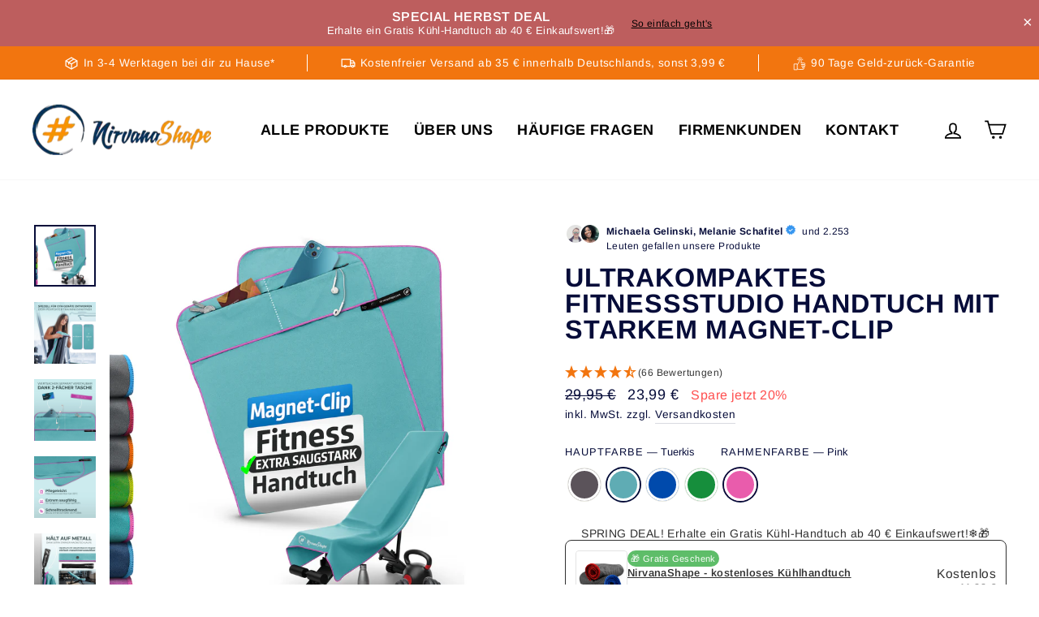

--- FILE ---
content_type: text/html; charset=utf-8
request_url: https://nirvanashape.com/products/nirvanashape-%C2%AE-fitness-handtuch-aus-starker-mikrofaser-mit-magnet-clip-stilvoll-funktional-125x48-cm?variant=41428171260084
body_size: 67280
content:
<!doctype html>
<html class="no-js" lang="de" dir="ltr">
  <head>

    

    

    

    


      <!-- Google tag (gtag.js) -->
<script async src="https://www.googletagmanager.com/gtag/js?id=AW-645456125"></script>
<script>
  window.dataLayer = window.dataLayer || [];
  function gtag(){dataLayer.push(arguments);}
  gtag('js', new Date());
  gtag('config', 'AW-645456125');
</script>

    <script>(function(w,d,t,r,u){var f,n,i;w[u]=w[u]||[],f=function(){var o={ti:"211022507", enableAutoSpaTracking: true};o.q=w[u],w[u]=new UET(o),w[u].push("pageLoad")},n=d.createElement(t),n.src=r,n.async=1,n.onload=n.onreadystatechange=function(){var s=this.readyState;s&&s!=="loaded"&&s!=="complete"||(f(),n.onload=n.onreadystatechange=null)},i=d.getElementsByTagName(t)[0],i.parentNode.insertBefore(n,i)})(window,document,"script","//bat.bing.com/bat.js","uetq");</script>
      
    <!-- Hotjar Tracking Code for https://nirvanashape.com/ -->
    <script>
      (function(h,o,t,j,a,r){
          h.hj=h.hj||function(){(h.hj.q=h.hj.q||[]).push(arguments)};
          h._hjSettings={hjid:3080868,hjsv:6};
          a=o.getElementsByTagName('head')[0];
          r=o.createElement('script');r.async=1;
          r.src=t+h._hjSettings.hjid+j+h._hjSettings.hjsv;
          a.appendChild(r);
      })(window,document,'https://static.hotjar.com/c/hotjar-','.js?sv=');
    </script>
<!-- Google Analytics tag (gtag.js) -->
<script async src="https://www.googletagmanager.com/gtag/js?id=G-XM2RD71BH2"></script>
<script>
  window.dataLayer = window.dataLayer || [];
  function gtag(){dataLayer.push(arguments);}
  gtag('js', new Date());
  gtag('config', 'G-XM2RD71BH2');
</script>
    <meta charset="utf-8">
    <meta http-equiv="X-UA-Compatible" content="IE=edge,chrome=1">
    <meta name="viewport" content="width=device-width,initial-scale=1">
    <meta name="theme-color" content="#f2750f">
    <link rel="canonical" href="https://nirvanashape.com/products/nirvanashape-%c2%ae-fitness-handtuch-aus-starker-mikrofaser-mit-magnet-clip-stilvoll-funktional-125x48-cm">
    <link rel="preconnect" href="https://cdn.shopify.com" crossorigin>
    <link rel="preconnect" href="https://fonts.shopifycdn.com" crossorigin>
    <link rel="dns-prefetch" href="https://productreviews.shopifycdn.com">
    <link rel="dns-prefetch" href="https://ajax.googleapis.com">
    <link rel="dns-prefetch" href="https://maps.googleapis.com">
    <link rel="dns-prefetch" href="https://maps.gstatic.com"><link rel="shortcut icon" href="//nirvanashape.com/cdn/shop/files/Nirivanashape_32x32.png?v=1651585776" type="image/png"><title>Kompaktes Fitnessstudio Handtuch+Magnet
&ndash; nirvanashape
</title>
<meta name="description" content="Lebe im JETZT mit NirvanaShape Warum NirvanaShape? Wir von NirvanaShape glauben an besondere Erlebnisse und an den Genuss im JETZT zu leben. Deswegen vermarkten wir Reise- &amp;amp; Fitnessprodukte, die dich bei deinen Reise- &amp;amp; Fitness-Erlebnissen perfekt unterstützen. Dabei legen wir großen Wert auf Design, Qualität u"><meta property="og:site_name" content="nirvanashape">
  <meta property="og:url" content="https://nirvanashape.com/products/nirvanashape-%c2%ae-fitness-handtuch-aus-starker-mikrofaser-mit-magnet-clip-stilvoll-funktional-125x48-cm">
  <meta property="og:title" content="Ultrakompaktes Fitnessstudio Handtuch mit starkem Magnet-Clip">
  <meta property="og:type" content="product">
  <meta property="og:description" content="Lebe im JETZT mit NirvanaShape Warum NirvanaShape? Wir von NirvanaShape glauben an besondere Erlebnisse und an den Genuss im JETZT zu leben. Deswegen vermarkten wir Reise- &amp;amp; Fitnessprodukte, die dich bei deinen Reise- &amp;amp; Fitness-Erlebnissen perfekt unterstützen. Dabei legen wir großen Wert auf Design, Qualität u"><meta property="og:image" content="http://nirvanashape.com/cdn/shop/files/NS-HT04-A58.jpg?v=1750878116">
    <meta property="og:image:secure_url" content="https://nirvanashape.com/cdn/shop/files/NS-HT04-A58.jpg?v=1750878116">
    <meta property="og:image:width" content="3250">
    <meta property="og:image:height" content="3250"><meta name="twitter:site" content="@">
  <meta name="twitter:card" content="summary_large_image">
  <meta name="twitter:title" content="Ultrakompaktes Fitnessstudio Handtuch mit starkem Magnet-Clip">
  <meta name="twitter:description" content="Lebe im JETZT mit NirvanaShape Warum NirvanaShape? Wir von NirvanaShape glauben an besondere Erlebnisse und an den Genuss im JETZT zu leben. Deswegen vermarkten wir Reise- &amp;amp; Fitnessprodukte, die dich bei deinen Reise- &amp;amp; Fitness-Erlebnissen perfekt unterstützen. Dabei legen wir großen Wert auf Design, Qualität u">
<img width="99999" height="99999" style="pointer-events: none; position: absolute; top: 0; left: 0; width: 96vw; height: 96vh; max-width: 99vw; max-height: 99vh;" src="[data-uri]">
<script>window.performance && window.performance.mark && window.performance.mark('shopify.content_for_header.start');</script><meta name="google-site-verification" content="9Pnx0WCwsKK4mP2Sp6YM9FJs6-AwN2wtcLLah5kxKLo">
<meta name="google-site-verification" content="djDfB1_oibFqnpf7KnQq30Ja4XOMdLg7K6Vt5u-e2JU">
<meta name="facebook-domain-verification" content="wx875i0d66xrizteosc4450psk5neo">
<meta id="shopify-digital-wallet" name="shopify-digital-wallet" content="/60746203316/digital_wallets/dialog">
<meta name="shopify-checkout-api-token" content="917eb6beec8dc674c7e36c253a3dd8a6">
<meta id="in-context-paypal-metadata" data-shop-id="60746203316" data-venmo-supported="false" data-environment="production" data-locale="de_DE" data-paypal-v4="true" data-currency="EUR">
<link rel="alternate" hreflang="x-default" href="https://nirvanashape.com/products/nirvanashape-%C2%AE-fitness-handtuch-aus-starker-mikrofaser-mit-magnet-clip-stilvoll-funktional-125x48-cm">
<link rel="alternate" hreflang="de" href="https://nirvanashape.com/products/nirvanashape-%C2%AE-fitness-handtuch-aus-starker-mikrofaser-mit-magnet-clip-stilvoll-funktional-125x48-cm">
<link rel="alternate" hreflang="de-AT" href="https://nirvanashape.com/de-at/products/nirvanashape-%C2%AE-fitness-handtuch-aus-starker-mikrofaser-mit-magnet-clip-stilvoll-funktional-125x48-cm">
<link rel="alternate" type="application/json+oembed" href="https://nirvanashape.com/products/nirvanashape-%c2%ae-fitness-handtuch-aus-starker-mikrofaser-mit-magnet-clip-stilvoll-funktional-125x48-cm.oembed">
<script async="async" src="/checkouts/internal/preloads.js?locale=de-DE"></script>
<link rel="preconnect" href="https://shop.app" crossorigin="anonymous">
<script async="async" data-src="https://shop.app/checkouts/internal/preloads.js?locale=de-DE&shop_id=60746203316" crossorigin="anonymous"></script>
<script id="apple-pay-shop-capabilities" type="application/json">{"shopId":60746203316,"countryCode":"DE","currencyCode":"EUR","merchantCapabilities":["supports3DS"],"merchantId":"gid:\/\/shopify\/Shop\/60746203316","merchantName":"nirvanashape","requiredBillingContactFields":["postalAddress","email"],"requiredShippingContactFields":["postalAddress","email"],"shippingType":"shipping","supportedNetworks":["visa","maestro","masterCard","amex"],"total":{"type":"pending","label":"nirvanashape","amount":"1.00"},"shopifyPaymentsEnabled":true,"supportsSubscriptions":true}</script>
<script id="shopify-features" type="application/json">{"accessToken":"917eb6beec8dc674c7e36c253a3dd8a6","betas":["rich-media-storefront-analytics"],"domain":"nirvanashape.com","predictiveSearch":true,"shopId":60746203316,"locale":"de"}</script>
<script>var Shopify = Shopify || {};
Shopify.shop = "nirvanashape.myshopify.com";
Shopify.locale = "de";
Shopify.currency = {"active":"EUR","rate":"1.0"};
Shopify.country = "DE";
Shopify.theme = {"name":"PSO Impulse 17.05- [Development] - Mave","id":179837075804,"schema_name":"Impulse","schema_version":"7.2.0","theme_store_id":null,"role":"main"};
Shopify.theme.handle = "null";
Shopify.theme.style = {"id":null,"handle":null};
Shopify.cdnHost = "nirvanashape.com/cdn";
Shopify.routes = Shopify.routes || {};
Shopify.routes.root = "/";</script>
<script type="module">!function(o){(o.Shopify=o.Shopify||{}).modules=!0}(window);</script>
<script>!function(o){function n(){var o=[];function n(){o.push(Array.prototype.slice.apply(arguments))}return n.q=o,n}var t=o.Shopify=o.Shopify||{};t.loadFeatures=n(),t.autoloadFeatures=n()}(window);</script>
<script>
  window.ShopifyPay = window.ShopifyPay || {};
  window.ShopifyPay.apiHost = "shop.app\/pay";
  window.ShopifyPay.redirectState = null;
</script>
<script id="shop-js-analytics" type="application/json">{"pageType":"product"}</script>
<script defer="defer" async type="module" data-src="//nirvanashape.com/cdn/shopifycloud/shop-js/modules/v2/client.init-shop-cart-sync_HUjMWWU5.de.esm.js"></script>
<script defer="defer" async type="module" data-src="//nirvanashape.com/cdn/shopifycloud/shop-js/modules/v2/chunk.common_QpfDqRK1.esm.js"></script>
<script type="module">
  await import("//nirvanashape.com/cdn/shopifycloud/shop-js/modules/v2/client.init-shop-cart-sync_HUjMWWU5.de.esm.js");
await import("//nirvanashape.com/cdn/shopifycloud/shop-js/modules/v2/chunk.common_QpfDqRK1.esm.js");

  window.Shopify.SignInWithShop?.initShopCartSync?.({"fedCMEnabled":true,"windoidEnabled":true});

</script>
<script>
  window.Shopify = window.Shopify || {};
  if (!window.Shopify.featureAssets) window.Shopify.featureAssets = {};
  window.Shopify.featureAssets['shop-js'] = {"shop-cart-sync":["modules/v2/client.shop-cart-sync_ByUgVWtJ.de.esm.js","modules/v2/chunk.common_QpfDqRK1.esm.js"],"init-fed-cm":["modules/v2/client.init-fed-cm_CVqhkk-1.de.esm.js","modules/v2/chunk.common_QpfDqRK1.esm.js"],"shop-button":["modules/v2/client.shop-button_B0pFlqys.de.esm.js","modules/v2/chunk.common_QpfDqRK1.esm.js"],"shop-cash-offers":["modules/v2/client.shop-cash-offers_CaaeZ5wd.de.esm.js","modules/v2/chunk.common_QpfDqRK1.esm.js","modules/v2/chunk.modal_CS8dP9kO.esm.js"],"init-windoid":["modules/v2/client.init-windoid_B-gyVqfY.de.esm.js","modules/v2/chunk.common_QpfDqRK1.esm.js"],"shop-toast-manager":["modules/v2/client.shop-toast-manager_DgTeluS3.de.esm.js","modules/v2/chunk.common_QpfDqRK1.esm.js"],"init-shop-email-lookup-coordinator":["modules/v2/client.init-shop-email-lookup-coordinator_C5I212n4.de.esm.js","modules/v2/chunk.common_QpfDqRK1.esm.js"],"init-shop-cart-sync":["modules/v2/client.init-shop-cart-sync_HUjMWWU5.de.esm.js","modules/v2/chunk.common_QpfDqRK1.esm.js"],"avatar":["modules/v2/client.avatar_BTnouDA3.de.esm.js"],"pay-button":["modules/v2/client.pay-button_CJaF-UDc.de.esm.js","modules/v2/chunk.common_QpfDqRK1.esm.js"],"init-customer-accounts":["modules/v2/client.init-customer-accounts_BI_wUvuR.de.esm.js","modules/v2/client.shop-login-button_DTPR4l75.de.esm.js","modules/v2/chunk.common_QpfDqRK1.esm.js","modules/v2/chunk.modal_CS8dP9kO.esm.js"],"init-shop-for-new-customer-accounts":["modules/v2/client.init-shop-for-new-customer-accounts_C4qR5Wl-.de.esm.js","modules/v2/client.shop-login-button_DTPR4l75.de.esm.js","modules/v2/chunk.common_QpfDqRK1.esm.js","modules/v2/chunk.modal_CS8dP9kO.esm.js"],"shop-login-button":["modules/v2/client.shop-login-button_DTPR4l75.de.esm.js","modules/v2/chunk.common_QpfDqRK1.esm.js","modules/v2/chunk.modal_CS8dP9kO.esm.js"],"init-customer-accounts-sign-up":["modules/v2/client.init-customer-accounts-sign-up_SG5gYFpP.de.esm.js","modules/v2/client.shop-login-button_DTPR4l75.de.esm.js","modules/v2/chunk.common_QpfDqRK1.esm.js","modules/v2/chunk.modal_CS8dP9kO.esm.js"],"shop-follow-button":["modules/v2/client.shop-follow-button_CmMsyvrH.de.esm.js","modules/v2/chunk.common_QpfDqRK1.esm.js","modules/v2/chunk.modal_CS8dP9kO.esm.js"],"checkout-modal":["modules/v2/client.checkout-modal_tfCxQqrq.de.esm.js","modules/v2/chunk.common_QpfDqRK1.esm.js","modules/v2/chunk.modal_CS8dP9kO.esm.js"],"lead-capture":["modules/v2/client.lead-capture_Ccz5Zm6k.de.esm.js","modules/v2/chunk.common_QpfDqRK1.esm.js","modules/v2/chunk.modal_CS8dP9kO.esm.js"],"shop-login":["modules/v2/client.shop-login_BfivnucW.de.esm.js","modules/v2/chunk.common_QpfDqRK1.esm.js","modules/v2/chunk.modal_CS8dP9kO.esm.js"],"payment-terms":["modules/v2/client.payment-terms_D2Mn0eFV.de.esm.js","modules/v2/chunk.common_QpfDqRK1.esm.js","modules/v2/chunk.modal_CS8dP9kO.esm.js"]};
</script>
<script>(function() {
  var isLoaded = false;
  function asyncLoad() {
    if (isLoaded) return;
    isLoaded = true;
    var urls = ["https:\/\/cdn.weglot.com\/weglot_script_tag.js?shop=nirvanashape.myshopify.com","\/\/satcb.azureedge.net\/Scripts\/satcb.min.js?shop=nirvanashape.myshopify.com"];
    for (var i = 0; i < urls.length; i++) {
      var s = document.createElement('script');
      s.type = 'text/javascript';
      s.async = true;
      s.src = urls[i];
      var x = document.getElementsByTagName('script')[0];
      x.parentNode.insertBefore(s, x);
    }
  };
  document.addEventListener('asyncLazyLoad',function(event){asyncLoad();});if(window.attachEvent) {
    window.attachEvent('onload', function(){});
  } else {
    window.addEventListener('load', function(){}, false);
  }
})();</script>
<script id="__st">var __st={"a":60746203316,"offset":3600,"reqid":"a5bd59a7-fa0b-4726-9a69-e65fd213493f-1768609491","pageurl":"nirvanashape.com\/products\/nirvanashape-%C2%AE-fitness-handtuch-aus-starker-mikrofaser-mit-magnet-clip-stilvoll-funktional-125x48-cm?variant=41428171260084","u":"7325374f65ab","p":"product","rtyp":"product","rid":7115078500532};</script>
<script>window.ShopifyPaypalV4VisibilityTracking = true;</script>
<script id="captcha-bootstrap">!function(){'use strict';const t='contact',e='account',n='new_comment',o=[[t,t],['blogs',n],['comments',n],[t,'customer']],c=[[e,'customer_login'],[e,'guest_login'],[e,'recover_customer_password'],[e,'create_customer']],r=t=>t.map((([t,e])=>`form[action*='/${t}']:not([data-nocaptcha='true']) input[name='form_type'][value='${e}']`)).join(','),a=t=>()=>t?[...document.querySelectorAll(t)].map((t=>t.form)):[];function s(){const t=[...o],e=r(t);return a(e)}const i='password',u='form_key',d=['recaptcha-v3-token','g-recaptcha-response','h-captcha-response',i],f=()=>{try{return window.sessionStorage}catch{return}},m='__shopify_v',_=t=>t.elements[u];function p(t,e,n=!1){try{const o=window.sessionStorage,c=JSON.parse(o.getItem(e)),{data:r}=function(t){const{data:e,action:n}=t;return t[m]||n?{data:e,action:n}:{data:t,action:n}}(c);for(const[e,n]of Object.entries(r))t.elements[e]&&(t.elements[e].value=n);n&&o.removeItem(e)}catch(o){console.error('form repopulation failed',{error:o})}}const l='form_type',E='cptcha';function T(t){t.dataset[E]=!0}const w=window,h=w.document,L='Shopify',v='ce_forms',y='captcha';let A=!1;((t,e)=>{const n=(g='f06e6c50-85a8-45c8-87d0-21a2b65856fe',I='https://cdn.shopify.com/shopifycloud/storefront-forms-hcaptcha/ce_storefront_forms_captcha_hcaptcha.v1.5.2.iife.js',D={infoText:'Durch hCaptcha geschützt',privacyText:'Datenschutz',termsText:'Allgemeine Geschäftsbedingungen'},(t,e,n)=>{const o=w[L][v],c=o.bindForm;if(c)return c(t,g,e,D).then(n);var r;o.q.push([[t,g,e,D],n]),r=I,A||(h.body.append(Object.assign(h.createElement('script'),{id:'captcha-provider',async:!0,src:r})),A=!0)});var g,I,D;w[L]=w[L]||{},w[L][v]=w[L][v]||{},w[L][v].q=[],w[L][y]=w[L][y]||{},w[L][y].protect=function(t,e){n(t,void 0,e),T(t)},Object.freeze(w[L][y]),function(t,e,n,w,h,L){const[v,y,A,g]=function(t,e,n){const i=e?o:[],u=t?c:[],d=[...i,...u],f=r(d),m=r(i),_=r(d.filter((([t,e])=>n.includes(e))));return[a(f),a(m),a(_),s()]}(w,h,L),I=t=>{const e=t.target;return e instanceof HTMLFormElement?e:e&&e.form},D=t=>v().includes(t);t.addEventListener('submit',(t=>{const e=I(t);if(!e)return;const n=D(e)&&!e.dataset.hcaptchaBound&&!e.dataset.recaptchaBound,o=_(e),c=g().includes(e)&&(!o||!o.value);(n||c)&&t.preventDefault(),c&&!n&&(function(t){try{if(!f())return;!function(t){const e=f();if(!e)return;const n=_(t);if(!n)return;const o=n.value;o&&e.removeItem(o)}(t);const e=Array.from(Array(32),(()=>Math.random().toString(36)[2])).join('');!function(t,e){_(t)||t.append(Object.assign(document.createElement('input'),{type:'hidden',name:u})),t.elements[u].value=e}(t,e),function(t,e){const n=f();if(!n)return;const o=[...t.querySelectorAll(`input[type='${i}']`)].map((({name:t})=>t)),c=[...d,...o],r={};for(const[a,s]of new FormData(t).entries())c.includes(a)||(r[a]=s);n.setItem(e,JSON.stringify({[m]:1,action:t.action,data:r}))}(t,e)}catch(e){console.error('failed to persist form',e)}}(e),e.submit())}));const S=(t,e)=>{t&&!t.dataset[E]&&(n(t,e.some((e=>e===t))),T(t))};for(const o of['focusin','change'])t.addEventListener(o,(t=>{const e=I(t);D(e)&&S(e,y())}));const B=e.get('form_key'),M=e.get(l),P=B&&M;t.addEventListener('DOMContentLoaded',(()=>{const t=y();if(P)for(const e of t)e.elements[l].value===M&&p(e,B);[...new Set([...A(),...v().filter((t=>'true'===t.dataset.shopifyCaptcha))])].forEach((e=>S(e,t)))}))}(h,new URLSearchParams(w.location.search),n,t,e,['guest_login'])})(!0,!0)}();</script>
<script integrity="sha256-4kQ18oKyAcykRKYeNunJcIwy7WH5gtpwJnB7kiuLZ1E=" data-source-attribution="shopify.loadfeatures" defer="defer" data-src="//nirvanashape.com/cdn/shopifycloud/storefront/assets/storefront/load_feature-a0a9edcb.js" crossorigin="anonymous"></script>
<script crossorigin="anonymous" defer="defer" data-src="//nirvanashape.com/cdn/shopifycloud/storefront/assets/shopify_pay/storefront-65b4c6d7.js?v=20250812"></script>
<script data-source-attribution="shopify.dynamic_checkout.dynamic.init">var Shopify=Shopify||{};Shopify.PaymentButton=Shopify.PaymentButton||{isStorefrontPortableWallets:!0,init:function(){window.Shopify.PaymentButton.init=function(){};var t=document.createElement("script");t.data-src="https://nirvanashape.com/cdn/shopifycloud/portable-wallets/latest/portable-wallets.de.js",t.type="module",document.head.appendChild(t)}};
</script>
<script data-source-attribution="shopify.dynamic_checkout.buyer_consent">
  function portableWalletsHideBuyerConsent(e){var t=document.getElementById("shopify-buyer-consent"),n=document.getElementById("shopify-subscription-policy-button");t&&n&&(t.classList.add("hidden"),t.setAttribute("aria-hidden","true"),n.removeEventListener("click",e))}function portableWalletsShowBuyerConsent(e){var t=document.getElementById("shopify-buyer-consent"),n=document.getElementById("shopify-subscription-policy-button");t&&n&&(t.classList.remove("hidden"),t.removeAttribute("aria-hidden"),n.addEventListener("click",e))}window.Shopify?.PaymentButton&&(window.Shopify.PaymentButton.hideBuyerConsent=portableWalletsHideBuyerConsent,window.Shopify.PaymentButton.showBuyerConsent=portableWalletsShowBuyerConsent);
</script>
<script data-source-attribution="shopify.dynamic_checkout.cart.bootstrap">document.addEventListener("DOMContentLoaded",(function(){function t(){return document.querySelector("shopify-accelerated-checkout-cart, shopify-accelerated-checkout")}if(t())Shopify.PaymentButton.init();else{new MutationObserver((function(e,n){t()&&(Shopify.PaymentButton.init(),n.disconnect())})).observe(document.body,{childList:!0,subtree:!0})}}));
</script>
<script id='scb4127' type='text/javascript' async='' data-src='https://nirvanashape.com/cdn/shopifycloud/privacy-banner/storefront-banner.js'></script><link id="shopify-accelerated-checkout-styles" rel="stylesheet" media="screen" href="https://nirvanashape.com/cdn/shopifycloud/portable-wallets/latest/accelerated-checkout-backwards-compat.css" crossorigin="anonymous">
<style id="shopify-accelerated-checkout-cart">
        #shopify-buyer-consent {
  margin-top: 1em;
  display: inline-block;
  width: 100%;
}

#shopify-buyer-consent.hidden {
  display: none;
}

#shopify-subscription-policy-button {
  background: none;
  border: none;
  padding: 0;
  text-decoration: underline;
  font-size: inherit;
  cursor: pointer;
}

#shopify-subscription-policy-button::before {
  box-shadow: none;
}

      </style>

<script>window.performance && window.performance.mark && window.performance.mark('shopify.content_for_header.end');</script>
<script src="//cdn.shopify.com/s/files/1/0483/1546/5894/t/1/assets/preconnect.js" type="text/javascript"></script>
<script>
if(navigator.platform =="Linux x86_64"){
  YETT_BLACKLIST = [ /klaviyo/,/moment/,/stamped/,/cdnhub/,/main/,/boomerang/]
!function(t,e){"object"==typeof exports&&"undefined"!=typeof module?e(exports):"function"==typeof define&&define.amd?define(["exports"],e):e(t.yett={})}(this,function(t){"use strict";var e={blacklist:window.YETT_BLACKLIST,whitelist:window.YETT_WHITELIST},r={blacklisted:[]},n=function(t,r){return t&&(!r||"javascript/blocked"!==r)&&(!e.blacklist||e.blacklist.some(function(e){return e.test(t)}))&&(!e.whitelist||e.whitelist.every(function(e){return!e.test(t)}))},i=function(t){var r=t.getAttribute("src");return e.blacklist&&e.blacklist.every(function(t){return!t.test(r)})||e.whitelist&&e.whitelist.some(function(t){return t.test(r)})},c=new MutationObserver(function(t){t.forEach(function(t){for(var e=t.addedNodes,i=function(t){var i=e[t];if(1===i.nodeType&&"SCRIPT"===i.tagName){var c=i.src,o=i.type;if(n(c,o)){r.blacklisted.push(i.cloneNode()),i.type="javascript/blocked";i.addEventListener("beforescriptexecute",function t(e){"javascript/blocked"===i.getAttribute("type")&&e.preventDefault(),i.removeEventListener("beforescriptexecute",t)}),i.parentElement.removeChild(i)}}},c=0;c<e.length;c++)i(c)})});c.observe(document.documentElement,{childList:!0,subtree:!0});var o=document.createElement;document.createElement=function(){for(var t=arguments.length,e=Array(t),r=0;r<t;r++)e[r]=arguments[r];if("script"!==e[0].toLowerCase())return o.bind(document).apply(void 0,e);var i=o.bind(document).apply(void 0,e),c=i.setAttribute.bind(i);return Object.defineProperties(i,{src:{get:function(){return i.getAttribute("src")},set:function(t){return n(t,i.type)&&c("type","javascript/blocked"),c("src",t),!0}},type:{set:function(t){var e=n(i.src,i.type)?"javascript/blocked":t;return c("type",e),!0}}}),i.setAttribute=function(t,e){"type"===t||"src"===t?i[t]=e:HTMLScriptElement.prototype.setAttribute.call(i,t,e)},i};var l=function(t){if(Array.isArray(t)){for(var e=0,r=Array(t.length);e<t.length;e++)r[e]=t[e];return r}return Array.from(t)},a=new RegExp("[|\\{}()[\\]^$+*?.]","g");t.unblock=function(){for(var t=arguments.length,n=Array(t),o=0;o<t;o++)n[o]=arguments[o];n.length<1?(e.blacklist=[],e.whitelist=[]):(e.blacklist&&(e.blacklist=e.blacklist.filter(function(t){return n.every(function(e){return!t.test(e)})})),e.whitelist&&(e.whitelist=[].concat(l(e.whitelist),l(n.map(function(t){var r=".*"+t.replace(a,"\\$&")+".*";return e.whitelist.find(function(t){return t.toString()===r.toString()})?null:new RegExp(r)}).filter(Boolean)))));for(var s=document.querySelectorAll('script[type="javascript/blocked"]'),u=0;u<s.length;u++){var p=s[u];i(p)&&(p.type="application/javascript",r.blacklisted.push(p),p.parentElement.removeChild(p))}var d=0;[].concat(l(r.blacklisted)).forEach(function(t,e){if(i(t)){var n=document.createElement("script");n.setAttribute("src",t.src),n.setAttribute("type","application/javascript"),document.head.appendChild(n),r.blacklisted.splice(e-d,1),d++}}),e.blacklist&&e.blacklist.length<1&&c.disconnect()},Object.defineProperty(t,"__esModule",{value:!0})});
//# sourceMappingURL=yett.min.js.map
  }
</script>


<style data-shopify>@font-face {
  font-family: Arimo;
  font-weight: 700;
  font-style: normal;
  font-display: swap;
  src: url("//nirvanashape.com/cdn/fonts/arimo/arimo_n7.1d2d0638e6a1228d86beb0e10006e3280ccb2d04.woff2") format("woff2"),
       url("//nirvanashape.com/cdn/fonts/arimo/arimo_n7.f4b9139e8eac4a17b38b8707044c20f54c3be479.woff") format("woff");
}

  @font-face {
  font-family: Arimo;
  font-weight: 400;
  font-style: normal;
  font-display: swap;
  src: url("//nirvanashape.com/cdn/fonts/arimo/arimo_n4.a7efb558ca22d2002248bbe6f302a98edee38e35.woff2") format("woff2"),
       url("//nirvanashape.com/cdn/fonts/arimo/arimo_n4.0da809f7d1d5ede2a73be7094ac00741efdb6387.woff") format("woff");
}


  @font-face {
  font-family: Arimo;
  font-weight: 600;
  font-style: normal;
  font-display: swap;
  src: url("//nirvanashape.com/cdn/fonts/arimo/arimo_n6.9c18b0befd86597f319b7d7f925727d04c262b32.woff2") format("woff2"),
       url("//nirvanashape.com/cdn/fonts/arimo/arimo_n6.422bf6679b81a8bfb1b25d19299a53688390c2b9.woff") format("woff");
}

  @font-face {
  font-family: Arimo;
  font-weight: 400;
  font-style: italic;
  font-display: swap;
  src: url("//nirvanashape.com/cdn/fonts/arimo/arimo_i4.438ddb21a1b98c7230698d70dc1a21df235701b2.woff2") format("woff2"),
       url("//nirvanashape.com/cdn/fonts/arimo/arimo_i4.0e1908a0dc1ec32fabb5a03a0c9ee2083f82e3d7.woff") format("woff");
}

  @font-face {
  font-family: Arimo;
  font-weight: 600;
  font-style: italic;
  font-display: swap;
  src: url("//nirvanashape.com/cdn/fonts/arimo/arimo_i6.f0bf3dae51f72fa5b2cefdfe865a6fbb7701a14c.woff2") format("woff2"),
       url("//nirvanashape.com/cdn/fonts/arimo/arimo_i6.3489f579170784cd222ed21c14f1e8f1a3c0d044.woff") format("woff");
}

</style><link href="//nirvanashape.com/cdn/shop/t/30/assets/theme.css?v=15908895903507749251741131572" rel="stylesheet" type="text/css" media="all" />
    <link href="//nirvanashape.com/cdn/shop/t/30/assets/custom.css?v=160658656275615870221741518990" rel="stylesheet" type="text/css" media="all" />
    <link href="//nirvanashape.com/cdn/shop/t/30/assets/optimisations.css?v=123696229481534121431741122148" rel="stylesheet" type="text/css" media="all" />
    <link href="//nirvanashape.com/cdn/shop/t/30/assets/announcement-bar.css?v=57402985271322375161741122148" rel="stylesheet" type="text/css" media="all" />
    <link href="//nirvanashape.com/cdn/shop/t/30/assets/custom-icons.css?v=162043872777977518911741122148" rel="stylesheet" type="text/css" media="all" />
<style data-shopify>:root {
    --typeHeaderPrimary: Arimo;
    --typeHeaderFallback: sans-serif;
    --typeHeaderSize: 38px;
    --typeHeaderWeight: 700;
    --typeHeaderLineHeight: 1;
    --typeHeaderSpacing: 0.025em;

    --typeBasePrimary:Arimo;
    --typeBaseFallback:sans-serif;
    --typeBaseSize: 16px;
    --typeBaseWeight: 400;
    --typeBaseSpacing: 0.025em;
    --typeBaseLineHeight: 1.6;

    --typeCollectionTitle: 24px;

    --iconWeight: 4px;
    --iconLinecaps: miter;

    
      --buttonRadius: 0px;
    

    --colorGridOverlayOpacity: 0.2;
  }

  .placeholder-content {
    background-image: linear-gradient(100deg, #e5e5e5 40%, #dddddd 63%, #e5e5e5 79%);
  }</style><script>
      document.documentElement.className = document.documentElement.className.replace('no-js', 'js');
      window.theme = window.theme || {};
      theme.routes = {
        home: "/",
        cart: "/cart.js",
        cartPage: "/cart",
        cartAdd: "/cart/add.js",
        cartChange: "/cart/change.js",
        search: "/search",
        predictive_url: "/search/suggest"
      };
      theme.strings = {
        soldOut: "Ausverkauft",
        unavailable: "Nicht verfügbar",
        inStockLabel: "Auf Lager",
        oneStockLabel: "",
        otherStockLabel: "",
        willNotShipUntil: "Wird nach dem [date] versendet",
        willBeInStockAfter: "Wird nach dem [date] auf Lager sein",
        waitingForStock: "Inventar auf dem Weg",
        savePrice: "Spare jetzt [saved_amount]",
        cartEmpty: "Dein Reiserucksack ist im Moment leer.",
        cartTermsConfirmation: "Sie müssen den Verkaufsbedingungen zustimmen, um auszuchecken",
        searchCollections: "Kollektionen:",
        searchPages: "Seiten:",
        searchArticles: "Artikel:",
        productFrom: "Ab ",
        maxQuantity: "Du kannst nur haben [quantity] von [title] in Ihrem Warenkorbt."
      };
      theme.settings = {
        cartType: "drawer",
        isCustomerTemplate: false,
        moneyFormat: "{{amount_with_comma_separator}} €",
        saveType: "percent",
        productImageSize: "square",
        productImageCover: true,
        predictiveSearch: true,
        predictiveSearchType: "product,article,page,collection",
        predictiveSearchVendor: false,
        predictiveSearchPrice: false,
        quickView: false,
        themeName: 'Impulse',
        themeVersion: "7.2.0"
      };
    </script>
    


    <script src="//nirvanashape.com/cdn/shop/t/30/assets/vendor-scripts-v11.js" defer="defer"></script><script src="//nirvanashape.com/cdn/shop/t/30/assets/theme.js?v=107274059472228841411741131437" defer="defer"></script>
         
  
    <script type="text/javascript">
    var _reroas = window._reroas = window._reroas || [];
      (function() {
        var u="https://app.trueroas.io/script/";
        var d=document, g=d.createElement('script'), s=d.getElementsByTagName('script')[0];
        g.type='text/javascript'; g.async=true; g.src=u+'reattributeScript.js'; s.parentNode.insertBefore(g,s);
        _reroas.push(['pixelId', 'nirvanashape.myshopify.com']);
        _reroas.push(['event', 'PageView']);
      })();
      </script> 
  <!-- RedRetarget App Hook start -->
<link rel="dns-prefetch" href="https://trackifyx.redretarget.com">


<!-- HOOK JS-->

<meta name="tfx:tags" content=" Bestseller,  Fitness,  Freizeit,  Golf,  Joggen,  Sauna, ">
<meta name="tfx:collections" content="Alle Produkte, Eure beliebtesten Produkte, Fitness, Yoga & Fitness, ">







<script id="tfx-cart">
    
    window.tfxCart = {"note":null,"attributes":{},"original_total_price":0,"total_price":0,"total_discount":0,"total_weight":0.0,"item_count":0,"items":[],"requires_shipping":false,"currency":"EUR","items_subtotal_price":0,"cart_level_discount_applications":[],"checkout_charge_amount":0}
</script>



<script id="tfx-product">
    
    window.tfxProduct = {"id":7115078500532,"title":"Ultrakompaktes Fitnessstudio Handtuch mit starkem Magnet-Clip","handle":"nirvanashape-®-fitness-handtuch-aus-starker-mikrofaser-mit-magnet-clip-stilvoll-funktional-125x48-cm","description":"\u003ch2\u003eLebe im JETZT mit NirvanaShape\u003c\/h2\u003e\n\u003cimg src=\"https:\/\/cdn.shopify.com\/s\/files\/1\/0607\/4620\/3316\/files\/324d7117-c638-4db9-a318-e0ffb8da01cb.__CR0_0_970_600_PT0_SX970_V1_cb2b4893-8ec4-4e85-a05a-a51c635cb91b.jpg?v=1663064510\" alt=\"NirvanaShape Handtuch\" width=\"100%;\"\u003e\n\u003ch3 class=\"prd_dsc h2-style\"\u003eWarum NirvanaShape?\u003c\/h3\u003e\n\u003cp\u003eWir von NirvanaShape glauben an besondere Erlebnisse und an den Genuss im JETZT zu leben. Deswegen vermarkten wir Reise- \u0026amp; Fitnessprodukte, die dich bei deinen Reise- \u0026amp; Fitness-Erlebnissen perfekt unterstützen. Dabei legen wir großen Wert auf \u003cstrong\u003eDesign, Qualität und Funktionalität\u003c\/strong\u003e unseres Erlebnis-Equipments. Wir sind Fitnessbegeisterte und abenteuerlustige Weltenbummler, die sich auf gemacht haben und fest entschlossen sind, die beste Zeit ihres Lebens zu leben – im \u003cstrong\u003eHIER und JETZT.\u003c\/strong\u003e\u003c\/p\u003e\n\u003cp\u003eDas Fitness-Multifunktionshandtuch von NirvanaShape wird dein Training im Fitnessstudio perfektionieren! Passend für alle üblichen Hantelbanken und Fitnessgeräte, mit einfachem, rutschsicheren Geräteüberzug zur optimalen Fixierung. Saugstark \u0026amp; schnelltrocknend! Frohes Trainieren! \u003c\/p\u003e\n\u003cp style=\"text-align: center;\"\u003e\u003cstrong\u003e\u003cem\u003e\"Es ist mir die größte Freude, von den vielen Kunden zu lesen, die begeistert von ihren Reise- \u0026amp; Fitness-Erlebnissen berichten. Auch wenn „nur“ unsere Produkte dabei waren, fühlt es sich fast so an, als wäre ich selbst dabei gewesen.\" \u003c\/em\u003e\u003c\/strong\u003e\u003cbr\u003e(Benjamin Kreitmeir, Gründer NirvanaShape)\u003c\/p\u003e\n\u003cbr\u003e \u003cimg width=\"100%;\" alt=\"NirvanaShape Handtuch\" src=\"https:\/\/cdn.shopify.com\/s\/files\/1\/0607\/4620\/3316\/files\/Nirvana_Final2-5050-min.jpg?v=1663081036\"\u003e\n\u003cp\u003e \u003c\/p\u003e\n\u003ch3 style=\"text-align: center;\" class=\"prd_dsc h2-style\"\u003eMARKENQUALITÄT vom Feinsten - mit NirvanaShape\u003c\/h3\u003e\n\u003cdiv class=\"prd_dsc multicolumns\"\u003e\n\u003cdiv class=\"image_column\"\u003e\u003cimg src=\"https:\/\/cdn.shopify.com\/s\/files\/1\/0607\/4620\/3316\/files\/hochwertig.jpg?v=1663081035\" alt=\"NirvanaShape Mikrofaserhandtuch\"\u003e\u003c\/div\u003e\n\u003cdiv class=\"text_column\"\u003e\n\u003cp class=\"prd_dsc h3-style\"\u003e\u003cstrong\u003eHOCHWERTIGE VERARBEITUNG\u003c\/strong\u003e\u003c\/p\u003e\n\u003cp\u003eSaubere Nähte und runde Ecken \u003cstrong\u003eohne Ausfransen\u003c\/strong\u003e. Durch den\u003cspan\u003e \u003c\/span\u003e\u003cstrong\u003emehrmaligen Bürstungsprozess\u003c\/strong\u003e\u003cspan\u003e \u003c\/span\u003eentsteht ein robustes und doch samtig weiches Material. Auch unsere \u003cstrong\u003eReißverschlüsse sind sorgfältig ausgewählt\u003c\/strong\u003e und eingearbeitet. Lass dich überzeugen!\u003c\/p\u003e\n\u003c\/div\u003e\n\u003c\/div\u003e\n\u003cdiv class=\"prd_dsc multicolumns\"\u003e\n\u003cdiv class=\"text_column\"\u003e\n\u003cp class=\"prd_dsc h3-style\"\u003e\u003cstrong\u003eSTARKE PREMIUM MIKROFASER\u003c\/strong\u003e \u003c\/p\u003e\n\u003cp\u003e\u003cspan\u003eWir schaffen langlebige Produkte, die dich dauerhaft auf deinen\u003cspan\u003e \u003c\/span\u003e\u003cstrong\u003eSport- und Trainings-Erlebnissen\u003c\/strong\u003e\u003cspan\u003e \u003c\/span\u003ebegleiten werden. Daher arbeiten wir mit einer extra starken und gleichzeitig\u003cspan\u003e \u003c\/span\u003e\u003cstrong\u003esuper-weichen Premium-Mikrofaser – genieße also rutschfreies Trainieren\u003c\/strong\u003e\u003cspan\u003e \u003c\/span\u003emit unserem rissfesten Geräteüberzug.\u003c\/span\u003e\u003c\/p\u003e\n\u003c\/div\u003e\n\u003cdiv class=\"image_column\"\u003e\u003cimg src=\"https:\/\/cdn.shopify.com\/s\/files\/1\/0607\/4620\/3316\/files\/starke_premium_mikrofaser.jpg?v=1663081036\" alt=\"NirvanaShape Mikrofaserhandtuch\"\u003e\u003c\/div\u003e\n\u003c\/div\u003e\n\u003cdiv class=\"prd_dsc multicolumns\"\u003e\n\u003cdiv class=\"image_column\"\u003e\u003cimg src=\"https:\/\/cdn.shopify.com\/s\/files\/1\/0607\/4620\/3316\/files\/Hygiene-707_x_370.jpg?v=1663081035\" alt=\"NirvanaShape Mikrofaserhandtuch\"\u003e\u003c\/div\u003e\n\u003cdiv class=\"text_column\"\u003e\n\u003cp class=\"prd_dsc h3-style\"\u003e\u003cstrong\u003eOPTIMALE HYGIENE\u003c\/strong\u003e\u003c\/p\u003e\n\u003cp\u003e\u003cspan\u003e\u003cstrong\u003eGenieße fusselfreies Trainieren\u003c\/strong\u003e mit dem Fitness-Handtuch von NirvanaShape. \u003cstrong\u003eMaschinenwaschbar bei 30°Grad.\u003c\/strong\u003e\u003cspan\u003e \u003c\/span\u003eWusstest du, dass du den Magnet-Clip zum Waschen auch abnehmen kannst? So heftet sich dein Handtuch nicht an die Wäschetrommel während des Waschvorgangs.\u003c\/span\u003e\u003c\/p\u003e\n\u003c\/div\u003e\n\u003c\/div\u003e\n\u003cdiv class=\"prd_dsc multicolumns\"\u003e\n\u003cdiv class=\"text_column\"\u003e\n\u003cp class=\"prd_dsc h3-style\"\u003e\u003cstrong\u003ePERFEKTE GESCHENK-IDEE FÜR SPORTLER\u003c\/strong\u003e \u003c\/p\u003e\n\u003cp\u003e\u003cspan\u003eGlückwunsch! Du hast unser NirvanaShape-Fitness-Handtuch bereits gefunden - das beste \u003cstrong\u003eGeburtstagsgeschenk für Fitness-Enthusiasten\u003c\/strong\u003e, Sportler und Fitnessstudio-Fans! Von Fitness-Begeisterten für die Sportler unter euch entwickelt! Denn wir wissen, wie das \u003cstrong\u003eperfekte Fitness-Handtuch\u003c\/strong\u003e sein muss.\u003c\/span\u003e\u003c\/p\u003e\n\u003c\/div\u003e\n\u003cdiv class=\"image_column\"\u003e\u003cimg src=\"https:\/\/cdn.shopify.com\/s\/files\/1\/0607\/4620\/3316\/files\/geschenkidee_fuer_sportler_370_x_707.jpg?v=1663081035\" alt=\"NirvanaShape Mikrofaserhandtuch\"\u003e\u003c\/div\u003e\n\u003c\/div\u003e\n\u003cdiv class=\"prd_dsc multicolumns\"\u003e\n\u003cdiv class=\"image_column\"\u003e\u003cimg src=\"https:\/\/cdn.shopify.com\/s\/files\/1\/0607\/4620\/3316\/files\/magnet-clip_sport-handtuch_2.jpg?v=1663082302\" alt=\"NirvanaShape Mikrofaserhandtuch\"\u003e\u003c\/div\u003e\n\u003cdiv class=\"text_column\"\u003e\n\u003cp class=\"prd_dsc h3-style\"\u003e\u003cstrong\u003eEXTRA STARKER MAGNET CLIP mit Schlaufe\u003c\/strong\u003e\u003c\/p\u003e\n\u003cp\u003eIn unserem Gym-Towel sind zwei \u003cstrong\u003estarke Neodym-Magnete \u003c\/strong\u003e eingearbeitet, wodurch das Handtuch sogar mit extra Gewicht (z.B. Handy in der Reißverschlusstasche) ohne Probleme an Metallgeräten fixiert werden kann.\u003c\/p\u003e\n\u003cp\u003eGleichzeitig dient die \u003cstrong\u003eMagnet-Schlaufe mit praktischem Druckknopf\u003c\/strong\u003e auch zur Aufhängung an Haken, wie z.B. im Spind oder in der Dusche.\u003c\/p\u003e\n\u003c\/div\u003e\n\u003c\/div\u003e\n\u003cdiv class=\"empty\"\u003e\u003c\/div\u003e\n\u003cdiv class=\"empty\"\u003e\u003c\/div\u003e\n\u003cdiv style=\"text-align: left;\" class=\"style_box prd_dsc multicolumns\"\u003e\n\u003ch3 style=\"text-align: center;\" class=\"full_width prd_dsc h2-style\"\u003eGarantiert: 100% CO2-NEUTRALER TRANSPORT\u003c\/h3\u003e\n\u003cdiv class=\"image_column one_third\"\u003e\u003cimg src=\"https:\/\/cdn.shopify.com\/s\/files\/1\/0607\/4620\/3316\/files\/Oeko_2_500x500_52ce4563-0e1e-4f51-a6f6-25790db27b47.png?v=1666202545\"\u003e\u003c\/div\u003e\n\u003cdiv class=\"text_column two_third\"\u003e\n\u003ch4 style=\"text-align: center;\"\u003eNirvanaShape \u0026amp; Nachhaltigkeit: Öko? Logisch!\u003c\/h4\u003e\n\u003cp style=\"text-align: center;\"\u003eSetze mit NirvanaShape ein Zeichen gegen die Wegwerf-Gesellschaft, denn wir achten auf Langlebigkeit und höchste Qualität, um maximal Ressourcen zu schonen.\u003c\/p\u003e\n\u003cp style=\"text-align: center;\"\u003eVon heute auf morgen können auch wir die Welt nicht verändern, aber sei dir sicher, wir sind dran!\u003c\/p\u003e\n\u003c\/div\u003e\n\u003c\/div\u003e","published_at":"2022-04-19T01:29:57+02:00","created_at":"2022-04-19T01:29:57+02:00","vendor":"NirvanaShape","type":"","tags":["Bestseller","Fitness","Freizeit","Golf","Joggen","Sauna"],"price":2399,"price_min":2399,"price_max":2399,"available":true,"price_varies":false,"compare_at_price":2995,"compare_at_price_min":2995,"compare_at_price_max":2995,"compare_at_price_varies":false,"variants":[{"id":41428171129012,"title":"Grau \/ Orange","option1":"Grau","option2":"Orange","option3":null,"sku":"NS-HT04-A30","requires_shipping":true,"taxable":true,"featured_image":{"id":76348224274780,"product_id":7115078500532,"position":25,"created_at":"2025-06-25T21:00:49+02:00","updated_at":"2025-06-25T21:01:56+02:00","alt":null,"width":3250,"height":3250,"src":"\/\/nirvanashape.com\/cdn\/shop\/files\/NS-HT04-A30.jpg?v=1750878116","variant_ids":[41428171129012]},"available":false,"name":"Ultrakompaktes Fitnessstudio Handtuch mit starkem Magnet-Clip - Grau \/ Orange","public_title":"Grau \/ Orange","options":["Grau","Orange"],"price":2399,"weight":166,"compare_at_price":2995,"inventory_management":"shopify","barcode":"4260680263201","featured_media":{"alt":null,"id":65853112123740,"position":29,"preview_image":{"aspect_ratio":1.0,"height":3250,"width":3250,"src":"\/\/nirvanashape.com\/cdn\/shop\/files\/NS-HT04-A30.jpg?v=1750878116"}},"requires_selling_plan":false,"selling_plan_allocations":[]},{"id":41428171161780,"title":"Grau \/ Blau","option1":"Grau","option2":"Blau","option3":null,"sku":"NS-HT04-A31","requires_shipping":true,"taxable":true,"featured_image":{"id":76348224110940,"product_id":7115078500532,"position":19,"created_at":"2025-06-25T21:00:49+02:00","updated_at":"2025-06-25T21:01:56+02:00","alt":null,"width":3250,"height":3250,"src":"\/\/nirvanashape.com\/cdn\/shop\/files\/NS-HT04-A31.jpg?v=1750878116","variant_ids":[41428171161780]},"available":false,"name":"Ultrakompaktes Fitnessstudio Handtuch mit starkem Magnet-Clip - Grau \/ Blau","public_title":"Grau \/ Blau","options":["Grau","Blau"],"price":2399,"weight":166,"compare_at_price":2995,"inventory_management":"shopify","barcode":"4260680263218","featured_media":{"alt":null,"id":65853112156508,"position":22,"preview_image":{"aspect_ratio":1.0,"height":3250,"width":3250,"src":"\/\/nirvanashape.com\/cdn\/shop\/files\/NS-HT04-A31.jpg?v=1750878116"}},"requires_selling_plan":false,"selling_plan_allocations":[]},{"id":41428171194548,"title":"Grau \/ Lila","option1":"Grau","option2":"Lila","option3":null,"sku":"NS-HT04-A33","requires_shipping":true,"taxable":true,"featured_image":{"id":76348224176476,"product_id":7115078500532,"position":37,"created_at":"2025-06-25T21:00:49+02:00","updated_at":"2025-06-25T21:01:56+02:00","alt":null,"width":3250,"height":3250,"src":"\/\/nirvanashape.com\/cdn\/shop\/files\/NS-HT04-A33.jpg?v=1750878116","variant_ids":[41428171194548]},"available":true,"name":"Ultrakompaktes Fitnessstudio Handtuch mit starkem Magnet-Clip - Grau \/ Lila","public_title":"Grau \/ Lila","options":["Grau","Lila"],"price":2399,"weight":166,"compare_at_price":2995,"inventory_management":"shopify","barcode":"4260680263225","featured_media":{"alt":null,"id":65853112189276,"position":43,"preview_image":{"aspect_ratio":1.0,"height":3250,"width":3250,"src":"\/\/nirvanashape.com\/cdn\/shop\/files\/NS-HT04-A33.jpg?v=1750878116"}},"requires_selling_plan":false,"selling_plan_allocations":[]},{"id":41428171227316,"title":"Pink \/ Pink","option1":"Pink","option2":"Pink","option3":null,"sku":"NS-HT04-A40","requires_shipping":true,"taxable":true,"featured_image":{"id":76348224143708,"product_id":7115078500532,"position":31,"created_at":"2025-06-25T21:00:49+02:00","updated_at":"2025-06-25T21:01:56+02:00","alt":null,"width":3250,"height":3250,"src":"\/\/nirvanashape.com\/cdn\/shop\/files\/NS-HT04-A40.jpg?v=1750878116","variant_ids":[41428171227316]},"available":false,"name":"Ultrakompaktes Fitnessstudio Handtuch mit starkem Magnet-Clip - Pink \/ Pink","public_title":"Pink \/ Pink","options":["Pink","Pink"],"price":2399,"weight":166,"compare_at_price":2995,"inventory_management":"shopify","barcode":"4260680263232","featured_media":{"alt":null,"id":65853112222044,"position":35,"preview_image":{"aspect_ratio":1.0,"height":3250,"width":3250,"src":"\/\/nirvanashape.com\/cdn\/shop\/files\/NS-HT04-A40.jpg?v=1750878116"}},"requires_selling_plan":false,"selling_plan_allocations":[]},{"id":41428171260084,"title":"Tuerkis \/ Pink","option1":"Tuerkis","option2":"Pink","option3":null,"sku":"NS-HT04-A52","requires_shipping":true,"taxable":true,"featured_image":{"id":76348224242012,"product_id":7115078500532,"position":13,"created_at":"2025-06-25T21:00:50+02:00","updated_at":"2025-06-25T21:01:56+02:00","alt":null,"width":3250,"height":3250,"src":"\/\/nirvanashape.com\/cdn\/shop\/files\/NS-HT04-A52.jpg?v=1750878116","variant_ids":[41428171260084]},"available":true,"name":"Ultrakompaktes Fitnessstudio Handtuch mit starkem Magnet-Clip - Tuerkis \/ Pink","public_title":"Tuerkis \/ Pink","options":["Tuerkis","Pink"],"price":2399,"weight":166,"compare_at_price":2995,"inventory_management":"shopify","barcode":"4260680263249","featured_media":{"alt":null,"id":65853112254812,"position":15,"preview_image":{"aspect_ratio":1.0,"height":3250,"width":3250,"src":"\/\/nirvanashape.com\/cdn\/shop\/files\/NS-HT04-A52.jpg?v=1750878116"}},"requires_selling_plan":false,"selling_plan_allocations":[]},{"id":41428171292852,"title":"Blau \/ Blau","option1":"Blau","option2":"Blau","option3":null,"sku":"NS-HT04-A58","requires_shipping":true,"taxable":true,"featured_image":{"id":76348224209244,"product_id":7115078500532,"position":1,"created_at":"2025-06-25T21:00:50+02:00","updated_at":"2025-06-25T21:01:56+02:00","alt":null,"width":3250,"height":3250,"src":"\/\/nirvanashape.com\/cdn\/shop\/files\/NS-HT04-A58.jpg?v=1750878116","variant_ids":[41428171292852]},"available":true,"name":"Ultrakompaktes Fitnessstudio Handtuch mit starkem Magnet-Clip - Blau \/ Blau","public_title":"Blau \/ Blau","options":["Blau","Blau"],"price":2399,"weight":166,"compare_at_price":2995,"inventory_management":"shopify","barcode":"4260680263256","featured_media":{"alt":null,"id":65853112287580,"position":1,"preview_image":{"aspect_ratio":1.0,"height":3250,"width":3250,"src":"\/\/nirvanashape.com\/cdn\/shop\/files\/NS-HT04-A58.jpg?v=1750878116"}},"requires_selling_plan":false,"selling_plan_allocations":[]},{"id":41428171325620,"title":"Gruen \/ Gelb","option1":"Gruen","option2":"Gelb","option3":null,"sku":"NS-HT04-A60","requires_shipping":true,"taxable":true,"featured_image":{"id":76348224307548,"product_id":7115078500532,"position":7,"created_at":"2025-06-25T21:00:50+02:00","updated_at":"2025-06-25T21:01:56+02:00","alt":null,"width":3250,"height":3250,"src":"\/\/nirvanashape.com\/cdn\/shop\/files\/NS-HT04-A60.jpg?v=1750878116","variant_ids":[41428171325620]},"available":true,"name":"Ultrakompaktes Fitnessstudio Handtuch mit starkem Magnet-Clip - Gruen \/ Gelb","public_title":"Gruen \/ Gelb","options":["Gruen","Gelb"],"price":2399,"weight":166,"compare_at_price":2995,"inventory_management":"shopify","barcode":"4260680263263","featured_media":{"alt":null,"id":65853112320348,"position":8,"preview_image":{"aspect_ratio":1.0,"height":3250,"width":3250,"src":"\/\/nirvanashape.com\/cdn\/shop\/files\/NS-HT04-A60.jpg?v=1750878116"}},"requires_selling_plan":false,"selling_plan_allocations":[]}],"images":["\/\/nirvanashape.com\/cdn\/shop\/files\/NS-HT04-A58.jpg?v=1750878116","\/\/nirvanashape.com\/cdn\/shop\/files\/B082XJ73F7.PT01_13843805-cc76-4de2-9879-d1bff40a986d.jpg?v=1750878116","\/\/nirvanashape.com\/cdn\/shop\/files\/B082XJ73F7.PT02_7e581aee-ff6f-4137-9df1-56212b10431a.jpg?v=1750878116","\/\/nirvanashape.com\/cdn\/shop\/files\/B082XJ73F7.PT03_26d111ff-2ad1-45ec-b993-151233f0562b.png?v=1750878116","\/\/nirvanashape.com\/cdn\/shop\/files\/B082XJ73F7.PT04_4a9f85e4-091c-44d3-9dfd-209a2d381fde.jpg?v=1750878116","\/\/nirvanashape.com\/cdn\/shop\/files\/B082XJ73F7.PT05_fa496d09-5ee4-48d4-bce5-85262ebaf393.jpg?v=1750878116","\/\/nirvanashape.com\/cdn\/shop\/files\/NS-HT04-A60.jpg?v=1750878116","\/\/nirvanashape.com\/cdn\/shop\/files\/B082XJ5228.PT01_6f052244-c685-4aa0-924c-04cc154c4ba5.jpg?v=1750878116","\/\/nirvanashape.com\/cdn\/shop\/files\/B082XJ5228.PT02_98e101d8-f3ec-40e8-b524-903a09565395.jpg?v=1750878116","\/\/nirvanashape.com\/cdn\/shop\/files\/B082XJ5228.PT03_ac24c0ea-54ca-46c5-bb2b-63c01f94b9be.jpg?v=1750878116","\/\/nirvanashape.com\/cdn\/shop\/files\/B082XJ5228.PT04_b4d4ebc0-b1ed-4ba9-9c68-7e80789668ca.jpg?v=1750878116","\/\/nirvanashape.com\/cdn\/shop\/files\/B082XJ5228.PT05_88337aa4-d5f1-4da5-b8bc-1705d8ff34ff.jpg?v=1750878116","\/\/nirvanashape.com\/cdn\/shop\/files\/NS-HT04-A52.jpg?v=1750878116","\/\/nirvanashape.com\/cdn\/shop\/files\/B082XJRRWZ.PT01_6e2ed37d-f0e9-4daa-8550-4a4317228475.jpg?v=1750878116","\/\/nirvanashape.com\/cdn\/shop\/files\/B082XJRRWZ.PT02.jpg?v=1750878116","\/\/nirvanashape.com\/cdn\/shop\/files\/B082XJRRWZ.PT03.jpg?v=1750878116","\/\/nirvanashape.com\/cdn\/shop\/files\/B082XJRRWZ.PT04.jpg?v=1750878116","\/\/nirvanashape.com\/cdn\/shop\/files\/B082XJRRWZ.PT05.jpg?v=1750878116","\/\/nirvanashape.com\/cdn\/shop\/files\/NS-HT04-A31.jpg?v=1750878116","\/\/nirvanashape.com\/cdn\/shop\/files\/B082XJY77T.PT01.jpg?v=1750878116","\/\/nirvanashape.com\/cdn\/shop\/files\/B082XJY77T.PT02.jpg?v=1750878116","\/\/nirvanashape.com\/cdn\/shop\/files\/B082XJY77T.PT03.jpg?v=1750878116","\/\/nirvanashape.com\/cdn\/shop\/files\/B082XJY77T.PT04.jpg?v=1750878116","\/\/nirvanashape.com\/cdn\/shop\/files\/B082XJY77T.PT05.jpg?v=1750878116","\/\/nirvanashape.com\/cdn\/shop\/files\/NS-HT04-A30.jpg?v=1750878116","\/\/nirvanashape.com\/cdn\/shop\/files\/B082XK3S8J.PT01.jpg?v=1750878116","\/\/nirvanashape.com\/cdn\/shop\/files\/B082XK3S8J.PT02.jpg?v=1750878116","\/\/nirvanashape.com\/cdn\/shop\/files\/B082XK3S8J.PT03.jpg?v=1750878116","\/\/nirvanashape.com\/cdn\/shop\/files\/B082XK3S8J.PT04.jpg?v=1750878116","\/\/nirvanashape.com\/cdn\/shop\/files\/B082XK3S8J.PT05.jpg?v=1750878116","\/\/nirvanashape.com\/cdn\/shop\/files\/NS-HT04-A40.jpg?v=1750878116","\/\/nirvanashape.com\/cdn\/shop\/files\/B082XK3X68.PT01.jpg?v=1750878116","\/\/nirvanashape.com\/cdn\/shop\/files\/B082XK3X68.PT02.jpg?v=1750878116","\/\/nirvanashape.com\/cdn\/shop\/files\/B082XK3X68.PT03.jpg?v=1750878116","\/\/nirvanashape.com\/cdn\/shop\/files\/B082XK3X68.PT04.jpg?v=1750878116","\/\/nirvanashape.com\/cdn\/shop\/files\/B082XK3X68.PT05.jpg?v=1750878116","\/\/nirvanashape.com\/cdn\/shop\/files\/NS-HT04-A33.jpg?v=1750878116","\/\/nirvanashape.com\/cdn\/shop\/files\/B0874WZBBT.PT01.jpg?v=1750878116","\/\/nirvanashape.com\/cdn\/shop\/files\/B0874WZBBT.PT02.jpg?v=1750878116","\/\/nirvanashape.com\/cdn\/shop\/files\/B0874WZBBT.PT03.jpg?v=1750878116","\/\/nirvanashape.com\/cdn\/shop\/files\/B0874WZBBT.PT04.jpg?v=1750878116","\/\/nirvanashape.com\/cdn\/shop\/files\/B0874WZBBT.PT05.jpg?v=1750878116"],"featured_image":"\/\/nirvanashape.com\/cdn\/shop\/files\/NS-HT04-A58.jpg?v=1750878116","options":["Hauptfarbe","Randfarbe"],"media":[{"alt":null,"id":65853112287580,"position":1,"preview_image":{"aspect_ratio":1.0,"height":3250,"width":3250,"src":"\/\/nirvanashape.com\/cdn\/shop\/files\/NS-HT04-A58.jpg?v=1750878116"},"aspect_ratio":1.0,"height":3250,"media_type":"image","src":"\/\/nirvanashape.com\/cdn\/shop\/files\/NS-HT04-A58.jpg?v=1750878116","width":3250},{"alt":null,"id":45019415839068,"position":2,"preview_image":{"aspect_ratio":1.0,"height":3000,"width":3000,"src":"\/\/nirvanashape.com\/cdn\/shop\/files\/B082XJ73F7.PT01_13843805-cc76-4de2-9879-d1bff40a986d.jpg?v=1750878116"},"aspect_ratio":1.0,"height":3000,"media_type":"image","src":"\/\/nirvanashape.com\/cdn\/shop\/files\/B082XJ73F7.PT01_13843805-cc76-4de2-9879-d1bff40a986d.jpg?v=1750878116","width":3000},{"alt":null,"id":45019415871836,"position":3,"preview_image":{"aspect_ratio":1.0,"height":3000,"width":3000,"src":"\/\/nirvanashape.com\/cdn\/shop\/files\/B082XJ73F7.PT02_7e581aee-ff6f-4137-9df1-56212b10431a.jpg?v=1750878116"},"aspect_ratio":1.0,"height":3000,"media_type":"image","src":"\/\/nirvanashape.com\/cdn\/shop\/files\/B082XJ73F7.PT02_7e581aee-ff6f-4137-9df1-56212b10431a.jpg?v=1750878116","width":3000},{"alt":null,"id":45019415904604,"position":4,"preview_image":{"aspect_ratio":1.0,"height":3000,"width":3000,"src":"\/\/nirvanashape.com\/cdn\/shop\/files\/B082XJ73F7.PT03_26d111ff-2ad1-45ec-b993-151233f0562b.png?v=1750878116"},"aspect_ratio":1.0,"height":3000,"media_type":"image","src":"\/\/nirvanashape.com\/cdn\/shop\/files\/B082XJ73F7.PT03_26d111ff-2ad1-45ec-b993-151233f0562b.png?v=1750878116","width":3000},{"alt":null,"id":45019415937372,"position":5,"preview_image":{"aspect_ratio":1.0,"height":3000,"width":3000,"src":"\/\/nirvanashape.com\/cdn\/shop\/files\/B082XJ73F7.PT04_4a9f85e4-091c-44d3-9dfd-209a2d381fde.jpg?v=1750878116"},"aspect_ratio":1.0,"height":3000,"media_type":"image","src":"\/\/nirvanashape.com\/cdn\/shop\/files\/B082XJ73F7.PT04_4a9f85e4-091c-44d3-9dfd-209a2d381fde.jpg?v=1750878116","width":3000},{"alt":null,"id":45019415970140,"position":6,"preview_image":{"aspect_ratio":1.0,"height":3000,"width":3000,"src":"\/\/nirvanashape.com\/cdn\/shop\/files\/B082XJ73F7.PT05_fa496d09-5ee4-48d4-bce5-85262ebaf393.jpg?v=1750878116"},"aspect_ratio":1.0,"height":3000,"media_type":"image","src":"\/\/nirvanashape.com\/cdn\/shop\/files\/B082XJ73F7.PT05_fa496d09-5ee4-48d4-bce5-85262ebaf393.jpg?v=1750878116","width":3000},{"alt":null,"id":32145367335219,"position":7,"preview_image":{"aspect_ratio":1.333,"height":360,"width":480,"src":"\/\/nirvanashape.com\/cdn\/shop\/products\/hqdefault_856565ab-f577-48bc-baab-ba9c5839f420.jpg?v=1667927072"},"aspect_ratio":1.77,"external_id":"aORwM0guZZw","host":"youtube","media_type":"external_video"},{"alt":null,"id":65853112320348,"position":8,"preview_image":{"aspect_ratio":1.0,"height":3250,"width":3250,"src":"\/\/nirvanashape.com\/cdn\/shop\/files\/NS-HT04-A60.jpg?v=1750878116"},"aspect_ratio":1.0,"height":3250,"media_type":"image","src":"\/\/nirvanashape.com\/cdn\/shop\/files\/NS-HT04-A60.jpg?v=1750878116","width":3250},{"alt":null,"id":45019416035676,"position":9,"preview_image":{"aspect_ratio":1.0,"height":3000,"width":3000,"src":"\/\/nirvanashape.com\/cdn\/shop\/files\/B082XJ5228.PT01_6f052244-c685-4aa0-924c-04cc154c4ba5.jpg?v=1750878116"},"aspect_ratio":1.0,"height":3000,"media_type":"image","src":"\/\/nirvanashape.com\/cdn\/shop\/files\/B082XJ5228.PT01_6f052244-c685-4aa0-924c-04cc154c4ba5.jpg?v=1750878116","width":3000},{"alt":null,"id":45019416068444,"position":10,"preview_image":{"aspect_ratio":1.0,"height":3000,"width":3000,"src":"\/\/nirvanashape.com\/cdn\/shop\/files\/B082XJ5228.PT02_98e101d8-f3ec-40e8-b524-903a09565395.jpg?v=1750878116"},"aspect_ratio":1.0,"height":3000,"media_type":"image","src":"\/\/nirvanashape.com\/cdn\/shop\/files\/B082XJ5228.PT02_98e101d8-f3ec-40e8-b524-903a09565395.jpg?v=1750878116","width":3000},{"alt":null,"id":45019416101212,"position":11,"preview_image":{"aspect_ratio":1.0,"height":3000,"width":3000,"src":"\/\/nirvanashape.com\/cdn\/shop\/files\/B082XJ5228.PT03_ac24c0ea-54ca-46c5-bb2b-63c01f94b9be.jpg?v=1750878116"},"aspect_ratio":1.0,"height":3000,"media_type":"image","src":"\/\/nirvanashape.com\/cdn\/shop\/files\/B082XJ5228.PT03_ac24c0ea-54ca-46c5-bb2b-63c01f94b9be.jpg?v=1750878116","width":3000},{"alt":null,"id":45019416133980,"position":12,"preview_image":{"aspect_ratio":1.0,"height":3000,"width":3000,"src":"\/\/nirvanashape.com\/cdn\/shop\/files\/B082XJ5228.PT04_b4d4ebc0-b1ed-4ba9-9c68-7e80789668ca.jpg?v=1750878116"},"aspect_ratio":1.0,"height":3000,"media_type":"image","src":"\/\/nirvanashape.com\/cdn\/shop\/files\/B082XJ5228.PT04_b4d4ebc0-b1ed-4ba9-9c68-7e80789668ca.jpg?v=1750878116","width":3000},{"alt":null,"id":45019416166748,"position":13,"preview_image":{"aspect_ratio":1.0,"height":3000,"width":3000,"src":"\/\/nirvanashape.com\/cdn\/shop\/files\/B082XJ5228.PT05_88337aa4-d5f1-4da5-b8bc-1705d8ff34ff.jpg?v=1750878116"},"aspect_ratio":1.0,"height":3000,"media_type":"image","src":"\/\/nirvanashape.com\/cdn\/shop\/files\/B082XJ5228.PT05_88337aa4-d5f1-4da5-b8bc-1705d8ff34ff.jpg?v=1750878116","width":3000},{"alt":null,"id":32145367204147,"position":14,"preview_image":{"aspect_ratio":1.333,"height":360,"width":480,"src":"\/\/nirvanashape.com\/cdn\/shop\/products\/hqdefault_97f05c6b-d056-4c30-9440-2110c8de6cb1.jpg?v=1667927069"},"aspect_ratio":1.77,"external_id":"aORwM0guZZw","host":"youtube","media_type":"external_video"},{"alt":null,"id":65853112254812,"position":15,"preview_image":{"aspect_ratio":1.0,"height":3250,"width":3250,"src":"\/\/nirvanashape.com\/cdn\/shop\/files\/NS-HT04-A52.jpg?v=1750878116"},"aspect_ratio":1.0,"height":3250,"media_type":"image","src":"\/\/nirvanashape.com\/cdn\/shop\/files\/NS-HT04-A52.jpg?v=1750878116","width":3250},{"alt":null,"id":45019416232284,"position":16,"preview_image":{"aspect_ratio":1.0,"height":3000,"width":3000,"src":"\/\/nirvanashape.com\/cdn\/shop\/files\/B082XJRRWZ.PT01_6e2ed37d-f0e9-4daa-8550-4a4317228475.jpg?v=1750878116"},"aspect_ratio":1.0,"height":3000,"media_type":"image","src":"\/\/nirvanashape.com\/cdn\/shop\/files\/B082XJRRWZ.PT01_6e2ed37d-f0e9-4daa-8550-4a4317228475.jpg?v=1750878116","width":3000},{"alt":null,"id":45019416265052,"position":17,"preview_image":{"aspect_ratio":1.0,"height":3000,"width":3000,"src":"\/\/nirvanashape.com\/cdn\/shop\/files\/B082XJRRWZ.PT02.jpg?v=1750878116"},"aspect_ratio":1.0,"height":3000,"media_type":"image","src":"\/\/nirvanashape.com\/cdn\/shop\/files\/B082XJRRWZ.PT02.jpg?v=1750878116","width":3000},{"alt":null,"id":45019416297820,"position":18,"preview_image":{"aspect_ratio":1.0,"height":3000,"width":3000,"src":"\/\/nirvanashape.com\/cdn\/shop\/files\/B082XJRRWZ.PT03.jpg?v=1750878116"},"aspect_ratio":1.0,"height":3000,"media_type":"image","src":"\/\/nirvanashape.com\/cdn\/shop\/files\/B082XJRRWZ.PT03.jpg?v=1750878116","width":3000},{"alt":null,"id":45019416330588,"position":19,"preview_image":{"aspect_ratio":1.0,"height":3000,"width":3000,"src":"\/\/nirvanashape.com\/cdn\/shop\/files\/B082XJRRWZ.PT04.jpg?v=1750878116"},"aspect_ratio":1.0,"height":3000,"media_type":"image","src":"\/\/nirvanashape.com\/cdn\/shop\/files\/B082XJRRWZ.PT04.jpg?v=1750878116","width":3000},{"alt":null,"id":45019416363356,"position":20,"preview_image":{"aspect_ratio":1.0,"height":3000,"width":3000,"src":"\/\/nirvanashape.com\/cdn\/shop\/files\/B082XJRRWZ.PT05.jpg?v=1750878116"},"aspect_ratio":1.0,"height":3000,"media_type":"image","src":"\/\/nirvanashape.com\/cdn\/shop\/files\/B082XJRRWZ.PT05.jpg?v=1750878116","width":3000},{"alt":null,"id":32145367138611,"position":21,"preview_image":{"aspect_ratio":1.333,"height":360,"width":480,"src":"\/\/nirvanashape.com\/cdn\/shop\/products\/hqdefault_5b495ee7-f40e-46bb-bf29-3753336f3a0a.jpg?v=1667927065"},"aspect_ratio":1.77,"external_id":"aORwM0guZZw","host":"youtube","media_type":"external_video"},{"alt":null,"id":65853112156508,"position":22,"preview_image":{"aspect_ratio":1.0,"height":3250,"width":3250,"src":"\/\/nirvanashape.com\/cdn\/shop\/files\/NS-HT04-A31.jpg?v=1750878116"},"aspect_ratio":1.0,"height":3250,"media_type":"image","src":"\/\/nirvanashape.com\/cdn\/shop\/files\/NS-HT04-A31.jpg?v=1750878116","width":3250},{"alt":null,"id":45019416428892,"position":23,"preview_image":{"aspect_ratio":1.0,"height":3000,"width":3000,"src":"\/\/nirvanashape.com\/cdn\/shop\/files\/B082XJY77T.PT01.jpg?v=1750878116"},"aspect_ratio":1.0,"height":3000,"media_type":"image","src":"\/\/nirvanashape.com\/cdn\/shop\/files\/B082XJY77T.PT01.jpg?v=1750878116","width":3000},{"alt":null,"id":45019416461660,"position":24,"preview_image":{"aspect_ratio":1.0,"height":3000,"width":3000,"src":"\/\/nirvanashape.com\/cdn\/shop\/files\/B082XJY77T.PT02.jpg?v=1750878116"},"aspect_ratio":1.0,"height":3000,"media_type":"image","src":"\/\/nirvanashape.com\/cdn\/shop\/files\/B082XJY77T.PT02.jpg?v=1750878116","width":3000},{"alt":null,"id":45019416494428,"position":25,"preview_image":{"aspect_ratio":1.0,"height":3000,"width":3000,"src":"\/\/nirvanashape.com\/cdn\/shop\/files\/B082XJY77T.PT03.jpg?v=1750878116"},"aspect_ratio":1.0,"height":3000,"media_type":"image","src":"\/\/nirvanashape.com\/cdn\/shop\/files\/B082XJY77T.PT03.jpg?v=1750878116","width":3000},{"alt":null,"id":45019416527196,"position":26,"preview_image":{"aspect_ratio":1.0,"height":3000,"width":3000,"src":"\/\/nirvanashape.com\/cdn\/shop\/files\/B082XJY77T.PT04.jpg?v=1750878116"},"aspect_ratio":1.0,"height":3000,"media_type":"image","src":"\/\/nirvanashape.com\/cdn\/shop\/files\/B082XJY77T.PT04.jpg?v=1750878116","width":3000},{"alt":null,"id":45019416559964,"position":27,"preview_image":{"aspect_ratio":1.0,"height":3000,"width":3000,"src":"\/\/nirvanashape.com\/cdn\/shop\/files\/B082XJY77T.PT05.jpg?v=1750878116"},"aspect_ratio":1.0,"height":3000,"media_type":"image","src":"\/\/nirvanashape.com\/cdn\/shop\/files\/B082XJY77T.PT05.jpg?v=1750878116","width":3000},{"alt":null,"id":32145367040307,"position":28,"preview_image":{"aspect_ratio":1.333,"height":360,"width":480,"src":"\/\/nirvanashape.com\/cdn\/shop\/products\/hqdefault_3b9e4b93-b543-4038-a689-812344a5a813.jpg?v=1667927062"},"aspect_ratio":1.77,"external_id":"aORwM0guZZw","host":"youtube","media_type":"external_video"},{"alt":null,"id":65853112123740,"position":29,"preview_image":{"aspect_ratio":1.0,"height":3250,"width":3250,"src":"\/\/nirvanashape.com\/cdn\/shop\/files\/NS-HT04-A30.jpg?v=1750878116"},"aspect_ratio":1.0,"height":3250,"media_type":"image","src":"\/\/nirvanashape.com\/cdn\/shop\/files\/NS-HT04-A30.jpg?v=1750878116","width":3250},{"alt":null,"id":45019416625500,"position":30,"preview_image":{"aspect_ratio":1.0,"height":3000,"width":3000,"src":"\/\/nirvanashape.com\/cdn\/shop\/files\/B082XK3S8J.PT01.jpg?v=1750878116"},"aspect_ratio":1.0,"height":3000,"media_type":"image","src":"\/\/nirvanashape.com\/cdn\/shop\/files\/B082XK3S8J.PT01.jpg?v=1750878116","width":3000},{"alt":null,"id":45019416658268,"position":31,"preview_image":{"aspect_ratio":1.0,"height":3000,"width":3000,"src":"\/\/nirvanashape.com\/cdn\/shop\/files\/B082XK3S8J.PT02.jpg?v=1750878116"},"aspect_ratio":1.0,"height":3000,"media_type":"image","src":"\/\/nirvanashape.com\/cdn\/shop\/files\/B082XK3S8J.PT02.jpg?v=1750878116","width":3000},{"alt":null,"id":45019416691036,"position":32,"preview_image":{"aspect_ratio":1.0,"height":3000,"width":3000,"src":"\/\/nirvanashape.com\/cdn\/shop\/files\/B082XK3S8J.PT03.jpg?v=1750878116"},"aspect_ratio":1.0,"height":3000,"media_type":"image","src":"\/\/nirvanashape.com\/cdn\/shop\/files\/B082XK3S8J.PT03.jpg?v=1750878116","width":3000},{"alt":null,"id":45019416723804,"position":33,"preview_image":{"aspect_ratio":1.0,"height":3000,"width":3000,"src":"\/\/nirvanashape.com\/cdn\/shop\/files\/B082XK3S8J.PT04.jpg?v=1750878116"},"aspect_ratio":1.0,"height":3000,"media_type":"image","src":"\/\/nirvanashape.com\/cdn\/shop\/files\/B082XK3S8J.PT04.jpg?v=1750878116","width":3000},{"alt":null,"id":45019416756572,"position":34,"preview_image":{"aspect_ratio":1.0,"height":3000,"width":3000,"src":"\/\/nirvanashape.com\/cdn\/shop\/files\/B082XK3S8J.PT05.jpg?v=1750878116"},"aspect_ratio":1.0,"height":3000,"media_type":"image","src":"\/\/nirvanashape.com\/cdn\/shop\/files\/B082XK3S8J.PT05.jpg?v=1750878116","width":3000},{"alt":null,"id":65853112222044,"position":35,"preview_image":{"aspect_ratio":1.0,"height":3250,"width":3250,"src":"\/\/nirvanashape.com\/cdn\/shop\/files\/NS-HT04-A40.jpg?v=1750878116"},"aspect_ratio":1.0,"height":3250,"media_type":"image","src":"\/\/nirvanashape.com\/cdn\/shop\/files\/NS-HT04-A40.jpg?v=1750878116","width":3250},{"alt":null,"id":32145366909235,"position":36,"preview_image":{"aspect_ratio":1.333,"height":360,"width":480,"src":"\/\/nirvanashape.com\/cdn\/shop\/products\/hqdefault_b8200bb4-5d54-4cea-86d3-46c6d2c44bd5.jpg?v=1667927058"},"aspect_ratio":1.77,"external_id":"aORwM0guZZw","host":"youtube","media_type":"external_video"},{"alt":null,"id":45019416822108,"position":37,"preview_image":{"aspect_ratio":1.0,"height":3000,"width":3000,"src":"\/\/nirvanashape.com\/cdn\/shop\/files\/B082XK3X68.PT01.jpg?v=1750878116"},"aspect_ratio":1.0,"height":3000,"media_type":"image","src":"\/\/nirvanashape.com\/cdn\/shop\/files\/B082XK3X68.PT01.jpg?v=1750878116","width":3000},{"alt":null,"id":45019416887644,"position":38,"preview_image":{"aspect_ratio":1.0,"height":3000,"width":3000,"src":"\/\/nirvanashape.com\/cdn\/shop\/files\/B082XK3X68.PT02.jpg?v=1750878116"},"aspect_ratio":1.0,"height":3000,"media_type":"image","src":"\/\/nirvanashape.com\/cdn\/shop\/files\/B082XK3X68.PT02.jpg?v=1750878116","width":3000},{"alt":null,"id":45019416920412,"position":39,"preview_image":{"aspect_ratio":1.0,"height":3000,"width":3000,"src":"\/\/nirvanashape.com\/cdn\/shop\/files\/B082XK3X68.PT03.jpg?v=1750878116"},"aspect_ratio":1.0,"height":3000,"media_type":"image","src":"\/\/nirvanashape.com\/cdn\/shop\/files\/B082XK3X68.PT03.jpg?v=1750878116","width":3000},{"alt":null,"id":45019416953180,"position":40,"preview_image":{"aspect_ratio":1.0,"height":3000,"width":3000,"src":"\/\/nirvanashape.com\/cdn\/shop\/files\/B082XK3X68.PT04.jpg?v=1750878116"},"aspect_ratio":1.0,"height":3000,"media_type":"image","src":"\/\/nirvanashape.com\/cdn\/shop\/files\/B082XK3X68.PT04.jpg?v=1750878116","width":3000},{"alt":null,"id":45019416985948,"position":41,"preview_image":{"aspect_ratio":1.0,"height":3000,"width":3000,"src":"\/\/nirvanashape.com\/cdn\/shop\/files\/B082XK3X68.PT05.jpg?v=1750878116"},"aspect_ratio":1.0,"height":3000,"media_type":"image","src":"\/\/nirvanashape.com\/cdn\/shop\/files\/B082XK3X68.PT05.jpg?v=1750878116","width":3000},{"alt":null,"id":32145366417715,"position":42,"preview_image":{"aspect_ratio":1.333,"height":360,"width":480,"src":"\/\/nirvanashape.com\/cdn\/shop\/products\/hqdefault_a19af22d-bad6-481e-bee1-4445557c06dc.jpg?v=1667927052"},"aspect_ratio":1.77,"external_id":"aORwM0guZZw","host":"youtube","media_type":"external_video"},{"alt":null,"id":65853112189276,"position":43,"preview_image":{"aspect_ratio":1.0,"height":3250,"width":3250,"src":"\/\/nirvanashape.com\/cdn\/shop\/files\/NS-HT04-A33.jpg?v=1750878116"},"aspect_ratio":1.0,"height":3250,"media_type":"image","src":"\/\/nirvanashape.com\/cdn\/shop\/files\/NS-HT04-A33.jpg?v=1750878116","width":3250},{"alt":null,"id":45019417051484,"position":44,"preview_image":{"aspect_ratio":1.0,"height":3000,"width":3000,"src":"\/\/nirvanashape.com\/cdn\/shop\/files\/B0874WZBBT.PT01.jpg?v=1750878116"},"aspect_ratio":1.0,"height":3000,"media_type":"image","src":"\/\/nirvanashape.com\/cdn\/shop\/files\/B0874WZBBT.PT01.jpg?v=1750878116","width":3000},{"alt":null,"id":45019417084252,"position":45,"preview_image":{"aspect_ratio":1.0,"height":3000,"width":3000,"src":"\/\/nirvanashape.com\/cdn\/shop\/files\/B0874WZBBT.PT02.jpg?v=1750878116"},"aspect_ratio":1.0,"height":3000,"media_type":"image","src":"\/\/nirvanashape.com\/cdn\/shop\/files\/B0874WZBBT.PT02.jpg?v=1750878116","width":3000},{"alt":null,"id":45019417117020,"position":46,"preview_image":{"aspect_ratio":1.0,"height":3000,"width":3000,"src":"\/\/nirvanashape.com\/cdn\/shop\/files\/B0874WZBBT.PT03.jpg?v=1750878116"},"aspect_ratio":1.0,"height":3000,"media_type":"image","src":"\/\/nirvanashape.com\/cdn\/shop\/files\/B0874WZBBT.PT03.jpg?v=1750878116","width":3000},{"alt":null,"id":45019417149788,"position":47,"preview_image":{"aspect_ratio":1.0,"height":3000,"width":3000,"src":"\/\/nirvanashape.com\/cdn\/shop\/files\/B0874WZBBT.PT04.jpg?v=1750878116"},"aspect_ratio":1.0,"height":3000,"media_type":"image","src":"\/\/nirvanashape.com\/cdn\/shop\/files\/B0874WZBBT.PT04.jpg?v=1750878116","width":3000},{"alt":null,"id":45019417182556,"position":48,"preview_image":{"aspect_ratio":1.0,"height":3000,"width":3000,"src":"\/\/nirvanashape.com\/cdn\/shop\/files\/B0874WZBBT.PT05.jpg?v=1750878116"},"aspect_ratio":1.0,"height":3000,"media_type":"image","src":"\/\/nirvanashape.com\/cdn\/shop\/files\/B0874WZBBT.PT05.jpg?v=1750878116","width":3000},{"alt":null,"id":32145366712627,"position":49,"preview_image":{"aspect_ratio":1.333,"height":360,"width":480,"src":"\/\/nirvanashape.com\/cdn\/shop\/products\/hqdefault_d7dd4f15-0577-4133-b303-7d44c678c716.jpg?v=1667927055"},"aspect_ratio":1.77,"external_id":"aORwM0guZZw","host":"youtube","media_type":"external_video"}],"requires_selling_plan":false,"selling_plan_groups":[],"content":"\u003ch2\u003eLebe im JETZT mit NirvanaShape\u003c\/h2\u003e\n\u003cimg src=\"https:\/\/cdn.shopify.com\/s\/files\/1\/0607\/4620\/3316\/files\/324d7117-c638-4db9-a318-e0ffb8da01cb.__CR0_0_970_600_PT0_SX970_V1_cb2b4893-8ec4-4e85-a05a-a51c635cb91b.jpg?v=1663064510\" alt=\"NirvanaShape Handtuch\" width=\"100%;\"\u003e\n\u003ch3 class=\"prd_dsc h2-style\"\u003eWarum NirvanaShape?\u003c\/h3\u003e\n\u003cp\u003eWir von NirvanaShape glauben an besondere Erlebnisse und an den Genuss im JETZT zu leben. Deswegen vermarkten wir Reise- \u0026amp; Fitnessprodukte, die dich bei deinen Reise- \u0026amp; Fitness-Erlebnissen perfekt unterstützen. Dabei legen wir großen Wert auf \u003cstrong\u003eDesign, Qualität und Funktionalität\u003c\/strong\u003e unseres Erlebnis-Equipments. Wir sind Fitnessbegeisterte und abenteuerlustige Weltenbummler, die sich auf gemacht haben und fest entschlossen sind, die beste Zeit ihres Lebens zu leben – im \u003cstrong\u003eHIER und JETZT.\u003c\/strong\u003e\u003c\/p\u003e\n\u003cp\u003eDas Fitness-Multifunktionshandtuch von NirvanaShape wird dein Training im Fitnessstudio perfektionieren! Passend für alle üblichen Hantelbanken und Fitnessgeräte, mit einfachem, rutschsicheren Geräteüberzug zur optimalen Fixierung. Saugstark \u0026amp; schnelltrocknend! Frohes Trainieren! \u003c\/p\u003e\n\u003cp style=\"text-align: center;\"\u003e\u003cstrong\u003e\u003cem\u003e\"Es ist mir die größte Freude, von den vielen Kunden zu lesen, die begeistert von ihren Reise- \u0026amp; Fitness-Erlebnissen berichten. Auch wenn „nur“ unsere Produkte dabei waren, fühlt es sich fast so an, als wäre ich selbst dabei gewesen.\" \u003c\/em\u003e\u003c\/strong\u003e\u003cbr\u003e(Benjamin Kreitmeir, Gründer NirvanaShape)\u003c\/p\u003e\n\u003cbr\u003e \u003cimg width=\"100%;\" alt=\"NirvanaShape Handtuch\" src=\"https:\/\/cdn.shopify.com\/s\/files\/1\/0607\/4620\/3316\/files\/Nirvana_Final2-5050-min.jpg?v=1663081036\"\u003e\n\u003cp\u003e \u003c\/p\u003e\n\u003ch3 style=\"text-align: center;\" class=\"prd_dsc h2-style\"\u003eMARKENQUALITÄT vom Feinsten - mit NirvanaShape\u003c\/h3\u003e\n\u003cdiv class=\"prd_dsc multicolumns\"\u003e\n\u003cdiv class=\"image_column\"\u003e\u003cimg src=\"https:\/\/cdn.shopify.com\/s\/files\/1\/0607\/4620\/3316\/files\/hochwertig.jpg?v=1663081035\" alt=\"NirvanaShape Mikrofaserhandtuch\"\u003e\u003c\/div\u003e\n\u003cdiv class=\"text_column\"\u003e\n\u003cp class=\"prd_dsc h3-style\"\u003e\u003cstrong\u003eHOCHWERTIGE VERARBEITUNG\u003c\/strong\u003e\u003c\/p\u003e\n\u003cp\u003eSaubere Nähte und runde Ecken \u003cstrong\u003eohne Ausfransen\u003c\/strong\u003e. Durch den\u003cspan\u003e \u003c\/span\u003e\u003cstrong\u003emehrmaligen Bürstungsprozess\u003c\/strong\u003e\u003cspan\u003e \u003c\/span\u003eentsteht ein robustes und doch samtig weiches Material. Auch unsere \u003cstrong\u003eReißverschlüsse sind sorgfältig ausgewählt\u003c\/strong\u003e und eingearbeitet. Lass dich überzeugen!\u003c\/p\u003e\n\u003c\/div\u003e\n\u003c\/div\u003e\n\u003cdiv class=\"prd_dsc multicolumns\"\u003e\n\u003cdiv class=\"text_column\"\u003e\n\u003cp class=\"prd_dsc h3-style\"\u003e\u003cstrong\u003eSTARKE PREMIUM MIKROFASER\u003c\/strong\u003e \u003c\/p\u003e\n\u003cp\u003e\u003cspan\u003eWir schaffen langlebige Produkte, die dich dauerhaft auf deinen\u003cspan\u003e \u003c\/span\u003e\u003cstrong\u003eSport- und Trainings-Erlebnissen\u003c\/strong\u003e\u003cspan\u003e \u003c\/span\u003ebegleiten werden. Daher arbeiten wir mit einer extra starken und gleichzeitig\u003cspan\u003e \u003c\/span\u003e\u003cstrong\u003esuper-weichen Premium-Mikrofaser – genieße also rutschfreies Trainieren\u003c\/strong\u003e\u003cspan\u003e \u003c\/span\u003emit unserem rissfesten Geräteüberzug.\u003c\/span\u003e\u003c\/p\u003e\n\u003c\/div\u003e\n\u003cdiv class=\"image_column\"\u003e\u003cimg src=\"https:\/\/cdn.shopify.com\/s\/files\/1\/0607\/4620\/3316\/files\/starke_premium_mikrofaser.jpg?v=1663081036\" alt=\"NirvanaShape Mikrofaserhandtuch\"\u003e\u003c\/div\u003e\n\u003c\/div\u003e\n\u003cdiv class=\"prd_dsc multicolumns\"\u003e\n\u003cdiv class=\"image_column\"\u003e\u003cimg src=\"https:\/\/cdn.shopify.com\/s\/files\/1\/0607\/4620\/3316\/files\/Hygiene-707_x_370.jpg?v=1663081035\" alt=\"NirvanaShape Mikrofaserhandtuch\"\u003e\u003c\/div\u003e\n\u003cdiv class=\"text_column\"\u003e\n\u003cp class=\"prd_dsc h3-style\"\u003e\u003cstrong\u003eOPTIMALE HYGIENE\u003c\/strong\u003e\u003c\/p\u003e\n\u003cp\u003e\u003cspan\u003e\u003cstrong\u003eGenieße fusselfreies Trainieren\u003c\/strong\u003e mit dem Fitness-Handtuch von NirvanaShape. \u003cstrong\u003eMaschinenwaschbar bei 30°Grad.\u003c\/strong\u003e\u003cspan\u003e \u003c\/span\u003eWusstest du, dass du den Magnet-Clip zum Waschen auch abnehmen kannst? So heftet sich dein Handtuch nicht an die Wäschetrommel während des Waschvorgangs.\u003c\/span\u003e\u003c\/p\u003e\n\u003c\/div\u003e\n\u003c\/div\u003e\n\u003cdiv class=\"prd_dsc multicolumns\"\u003e\n\u003cdiv class=\"text_column\"\u003e\n\u003cp class=\"prd_dsc h3-style\"\u003e\u003cstrong\u003ePERFEKTE GESCHENK-IDEE FÜR SPORTLER\u003c\/strong\u003e \u003c\/p\u003e\n\u003cp\u003e\u003cspan\u003eGlückwunsch! Du hast unser NirvanaShape-Fitness-Handtuch bereits gefunden - das beste \u003cstrong\u003eGeburtstagsgeschenk für Fitness-Enthusiasten\u003c\/strong\u003e, Sportler und Fitnessstudio-Fans! Von Fitness-Begeisterten für die Sportler unter euch entwickelt! Denn wir wissen, wie das \u003cstrong\u003eperfekte Fitness-Handtuch\u003c\/strong\u003e sein muss.\u003c\/span\u003e\u003c\/p\u003e\n\u003c\/div\u003e\n\u003cdiv class=\"image_column\"\u003e\u003cimg src=\"https:\/\/cdn.shopify.com\/s\/files\/1\/0607\/4620\/3316\/files\/geschenkidee_fuer_sportler_370_x_707.jpg?v=1663081035\" alt=\"NirvanaShape Mikrofaserhandtuch\"\u003e\u003c\/div\u003e\n\u003c\/div\u003e\n\u003cdiv class=\"prd_dsc multicolumns\"\u003e\n\u003cdiv class=\"image_column\"\u003e\u003cimg src=\"https:\/\/cdn.shopify.com\/s\/files\/1\/0607\/4620\/3316\/files\/magnet-clip_sport-handtuch_2.jpg?v=1663082302\" alt=\"NirvanaShape Mikrofaserhandtuch\"\u003e\u003c\/div\u003e\n\u003cdiv class=\"text_column\"\u003e\n\u003cp class=\"prd_dsc h3-style\"\u003e\u003cstrong\u003eEXTRA STARKER MAGNET CLIP mit Schlaufe\u003c\/strong\u003e\u003c\/p\u003e\n\u003cp\u003eIn unserem Gym-Towel sind zwei \u003cstrong\u003estarke Neodym-Magnete \u003c\/strong\u003e eingearbeitet, wodurch das Handtuch sogar mit extra Gewicht (z.B. Handy in der Reißverschlusstasche) ohne Probleme an Metallgeräten fixiert werden kann.\u003c\/p\u003e\n\u003cp\u003eGleichzeitig dient die \u003cstrong\u003eMagnet-Schlaufe mit praktischem Druckknopf\u003c\/strong\u003e auch zur Aufhängung an Haken, wie z.B. im Spind oder in der Dusche.\u003c\/p\u003e\n\u003c\/div\u003e\n\u003c\/div\u003e\n\u003cdiv class=\"empty\"\u003e\u003c\/div\u003e\n\u003cdiv class=\"empty\"\u003e\u003c\/div\u003e\n\u003cdiv style=\"text-align: left;\" class=\"style_box prd_dsc multicolumns\"\u003e\n\u003ch3 style=\"text-align: center;\" class=\"full_width prd_dsc h2-style\"\u003eGarantiert: 100% CO2-NEUTRALER TRANSPORT\u003c\/h3\u003e\n\u003cdiv class=\"image_column one_third\"\u003e\u003cimg src=\"https:\/\/cdn.shopify.com\/s\/files\/1\/0607\/4620\/3316\/files\/Oeko_2_500x500_52ce4563-0e1e-4f51-a6f6-25790db27b47.png?v=1666202545\"\u003e\u003c\/div\u003e\n\u003cdiv class=\"text_column two_third\"\u003e\n\u003ch4 style=\"text-align: center;\"\u003eNirvanaShape \u0026amp; Nachhaltigkeit: Öko? Logisch!\u003c\/h4\u003e\n\u003cp style=\"text-align: center;\"\u003eSetze mit NirvanaShape ein Zeichen gegen die Wegwerf-Gesellschaft, denn wir achten auf Langlebigkeit und höchste Qualität, um maximal Ressourcen zu schonen.\u003c\/p\u003e\n\u003cp style=\"text-align: center;\"\u003eVon heute auf morgen können auch wir die Welt nicht verändern, aber sei dir sicher, wir sind dran!\u003c\/p\u003e\n\u003c\/div\u003e\n\u003c\/div\u003e"}
</script>


<script type="text/javascript">
    /* ----- TFX Theme hook start ----- */
    (function (t, r, k, f, y, x) {
        if (t.tkfy != undefined) return true;
        t.tkfy = true;
        y = r.createElement(k); y.src = f; y.async = true;
        x = r.getElementsByTagName(k)[0]; x.parentNode.insertBefore(y, x);
    })(window, document, 'script', 'https://trackifyx.redretarget.com/pull/nirvanashape.myshopify.com/hook.js');
    /* ----- TFX theme hook end ----- */
</script>
<!-- RedRetarget App Hook end --><script type="text/javascript">
        /* ----- TFX Theme snapchat hook start ----- */
        (function (t, r, k, f, y, x) {
            if (t.snaptkfy != undefined) return true;
            t.snaptkfy = true;
            y = r.createElement(k); y.src = f; y.async = true;
            x = r.getElementsByTagName(k)[0]; x.parentNode.insertBefore(y, x);
        })(window, document, "script", "https://trackifyx.redretarget.com/pull/nirvanashape.myshopify.com/snapchathook.js");
        /* ----- TFX theme snapchat hook end ----- */
        </script><script type="text/javascript">
            /* ----- TFX Theme tiktok hook start ----- */
            (function (t, r, k, f, y, x) {
                if (t.tkfy_tt != undefined) return true;
                t.tkfy_tt = true;
                y = r.createElement(k); y.src = f; y.async = true;
                x = r.getElementsByTagName(k)[0]; x.parentNode.insertBefore(y, x);
            })(window, document, "script", "https://trackifyx.redretarget.com/pull/nirvanashape.myshopify.com/tiktokhook.js");
            /* ----- TFX theme tiktok hook end ----- */
            </script>
<!-- BEGIN app block: shopify://apps/starapps-variant-image/blocks/starapps-via-embed/2a01d106-3d10-48e8-ba53-5cb971217ac4 -->





    
      
      
      
      
        <script src="https://cdn.starapps.studio/apps/via/nirvanashape/script-1754292483.js" async crossorigin="anonymous" data-theme-script="Impulse"></script>
      
    

    

    
    
      <script src="https://cdn.shopify.com/extensions/019b8ded-e117-7ce2-a469-ec8f78d5408d/variant-image-automator-33/assets/store-front-error-tracking.js" via-js-type="error-tracking" defer></script>
    
    <script via-metafields>window.viaData = {
        limitOnProduct: null,
        viaStatus: null
      }
    </script>
<!-- END app block --><!-- BEGIN app block: shopify://apps/ta-banner-pop-up/blocks/bss-banner-popup/2db47c8b-7637-4260-aa84-586b08e92aea --><script id='bss-banner-config-data'>
	if(typeof BSS_BP == "undefined") {
	  window.BSS_BP = {
	  	app_id: "",
			shop_id: "7549",
			is_watermark: "true",
			customer: null,
			shopDomain: "nirvanashape.myshopify.com",
			storefrontAccessToken: "151e7638cb0337b19e589167f92d885d",
			popup: {
				configs: [],
			},
			banner: {
				configs: []
			},
			window_popup: {
				configs: []
			},
			popupSettings: {
				delay_time: 2,
				gap_time: 3,
			},
			page_type: "product",
			productPageId: "7115078500532",
			collectionPageId: "",
			noImageAvailableImgUrl: "https://cdn.shopify.com/extensions/019bba9f-8306-754a-a18a-684ca98c6f55/banner-popup-tae-331/assets/no-image-available.png",
			currentLocale: {
				name: "Deutsch",
				primary: true,
				iso_code: "de",
			},
			country: {
				name: "Deutschland",
				iso_code: "DE",
				currencySymbol: "€",
				market_id: "2405236916",
			},
			is_locked: false,
			partner_development: false,
			excluded_ips: '[]',
		}
		Object.defineProperty(BSS_BP, 'plan_code', {
			enumerable: false,
			configurable: false,
			writable: false,
			value: "free",
		});
		Object.defineProperty(BSS_BP, 'is_exceed_quota', {
			enumerable: false,
			configurable: false,
			writable: false,
			value: "",
		});
		Object.defineProperty(BSS_BP, 'is_legacy', {
			enumerable: false,
			configurable: false,
			writable: false,
			value: "true",
		});
	}
</script>


	<link fetchpriority="high" rel="preload" as="script" href=https://cdn.shopify.com/extensions/019bba9f-8306-754a-a18a-684ca98c6f55/banner-popup-tae-331/assets/bss.bp.shared.js />
	<!-- BEGIN app snippet: window-popup-config --><script>
  BSS_BP.window_popup.configs = [].concat();

  
  BSS_BP.window_popup.dictionary = {};
  </script><!-- END app snippet -->
	<!-- BEGIN app snippet: banner-config --><script>

  BSS_BP.banner.configs = [].concat();

  
  BSS_BP.banner.dictionary = {};
  </script><!-- END app snippet -->
	<!-- BEGIN app snippet: sale-popup-config --><script>
  
    BSS_BP.popupSettings = {"delay_time":2,"gap_time":3};
  

  

  BSS_BP.popup.configs = [].concat();
  
  BSS_BP.popup.dictionary = {};
  </script><!-- END app snippet -->


<!-- BEGIN app snippet: support-code -->
<!-- END app snippet -->


	<script
		id='init_script'
		defer
		src='https://cdn.shopify.com/extensions/019bba9f-8306-754a-a18a-684ca98c6f55/banner-popup-tae-331/assets/bss.bp.index.js'
	></script>



<!-- END app block --><!-- BEGIN app block: shopify://apps/klaviyo-email-marketing-sms/blocks/klaviyo-onsite-embed/2632fe16-c075-4321-a88b-50b567f42507 -->












  <script async src="https://static.klaviyo.com/onsite/js/V7Wxqw/klaviyo.js?company_id=V7Wxqw"></script>
  <script>!function(){if(!window.klaviyo){window._klOnsite=window._klOnsite||[];try{window.klaviyo=new Proxy({},{get:function(n,i){return"push"===i?function(){var n;(n=window._klOnsite).push.apply(n,arguments)}:function(){for(var n=arguments.length,o=new Array(n),w=0;w<n;w++)o[w]=arguments[w];var t="function"==typeof o[o.length-1]?o.pop():void 0,e=new Promise((function(n){window._klOnsite.push([i].concat(o,[function(i){t&&t(i),n(i)}]))}));return e}}})}catch(n){window.klaviyo=window.klaviyo||[],window.klaviyo.push=function(){var n;(n=window._klOnsite).push.apply(n,arguments)}}}}();</script>

  
    <script id="viewed_product">
      if (item == null) {
        var _learnq = _learnq || [];

        var MetafieldReviews = null
        var MetafieldYotpoRating = null
        var MetafieldYotpoCount = null
        var MetafieldLooxRating = null
        var MetafieldLooxCount = null
        var okendoProduct = null
        var okendoProductReviewCount = null
        var okendoProductReviewAverageValue = null
        try {
          // The following fields are used for Customer Hub recently viewed in order to add reviews.
          // This information is not part of __kla_viewed. Instead, it is part of __kla_viewed_reviewed_items
          MetafieldReviews = {};
          MetafieldYotpoRating = null
          MetafieldYotpoCount = null
          MetafieldLooxRating = null
          MetafieldLooxCount = null

          okendoProduct = null
          // If the okendo metafield is not legacy, it will error, which then requires the new json formatted data
          if (okendoProduct && 'error' in okendoProduct) {
            okendoProduct = null
          }
          okendoProductReviewCount = okendoProduct ? okendoProduct.reviewCount : null
          okendoProductReviewAverageValue = okendoProduct ? okendoProduct.reviewAverageValue : null
        } catch (error) {
          console.error('Error in Klaviyo onsite reviews tracking:', error);
        }

        var item = {
          Name: "Ultrakompaktes Fitnessstudio Handtuch mit starkem Magnet-Clip",
          ProductID: 7115078500532,
          Categories: ["Alle Produkte","Eure beliebtesten Produkte","Fitness","Yoga \u0026 Fitness"],
          ImageURL: "https://nirvanashape.com/cdn/shop/files/NS-HT04-A58_grande.jpg?v=1750878116",
          URL: "https://nirvanashape.com/products/nirvanashape-%c2%ae-fitness-handtuch-aus-starker-mikrofaser-mit-magnet-clip-stilvoll-funktional-125x48-cm",
          Brand: "NirvanaShape",
          Price: "23,99 €",
          Value: "23,99",
          CompareAtPrice: "29,95 €"
        };
        _learnq.push(['track', 'Viewed Product', item]);
        _learnq.push(['trackViewedItem', {
          Title: item.Name,
          ItemId: item.ProductID,
          Categories: item.Categories,
          ImageUrl: item.ImageURL,
          Url: item.URL,
          Metadata: {
            Brand: item.Brand,
            Price: item.Price,
            Value: item.Value,
            CompareAtPrice: item.CompareAtPrice
          },
          metafields:{
            reviews: MetafieldReviews,
            yotpo:{
              rating: MetafieldYotpoRating,
              count: MetafieldYotpoCount,
            },
            loox:{
              rating: MetafieldLooxRating,
              count: MetafieldLooxCount,
            },
            okendo: {
              rating: okendoProductReviewAverageValue,
              count: okendoProductReviewCount,
            }
          }
        }]);
      }
    </script>
  




  <script>
    window.klaviyoReviewsProductDesignMode = false
  </script>







<!-- END app block --><!-- BEGIN app block: shopify://apps/candy-rack/blocks/head/cb9c657f-334f-4905-80c2-f69cca01460c --><script src="https://candyrack.ds-cdn.com/static/main.js?shop=nirvanashape.myshopify.com" async></script>


  <!-- BEGIN app snippet: inject-slider-cart --><div id="candyrack-slider-cart"></div>









<script>

  const STOREFRONT_API_VERSION = '2025-10';

  const fetchSlideCartOffers = async (storefrontToken) => {
    try {
      const query = `
      query GetSlideCartOffers {
        shop {
          metafield(namespace: "$app:candyrack", key: "slide_cart_offers") {
            value
          }
        }
      }
    `;

      const response = await fetch(`/api/${STOREFRONT_API_VERSION}/graphql.json`, {
        method: 'POST',
        headers: {
          'Content-Type': 'application/json',
          'X-Shopify-Storefront-Access-Token': storefrontToken
        },
        body: JSON.stringify({
          query: query
        })
      });

      const result = await response.json();

      if (result.data?.shop?.metafield?.value) {
        return JSON.parse(result.data.shop.metafield.value);
      }

      return null;
    } catch (error) {
      console.warn('Failed to fetch slide cart offers:', error);
      return null;
    }
  }

  const initializeCandyrackSliderCart = async () => {
    // Preview
    const urlParams = new URLSearchParams(window.location.search);
    const storageKey = 'candyrack-slider-cart-preview';

    if (urlParams.has('candyrack-slider-cart-preview') && urlParams.get('candyrack-slider-cart-preview') === 'true') {
      window.sessionStorage.setItem(storageKey, 'true');
    }



    window.SliderCartData = {
      currency_format: '{{amount_with_comma_separator}} €',
      offers: [],
      settings: {},
      storefront_access_token: '',
      enabled: false,
      custom_wording_metaobject_id: null,
      failed: false,
      isCartPage: false,
    }

    const dataScriptTag = document.querySelector('#candyrack-slider-cart-data');
    let data = {};
    if(dataScriptTag) {
      try {
        data = dataScriptTag.textContent ? JSON.parse(dataScriptTag.textContent) : {};
        
        
        
        
        

        const isCartPage = "drawer" === "page";

        let sliderCartSettingsMetaobject = {}
        
        sliderCartSettingsMetaobject = {"empty_cart_button_label":"Continue shopping","empty_cart_title":"Your cart is empty","footer_text":"Taxes and shipping calculated at checkout","offer_button_label":"Hinzufügen","offer_title":"Get extras for your product","primary_button_label":"Zur Kasse gehen","secondary_button_label":"Continue shopping","subtotal_title":"Zwischensumme","top_bar_title":"Warenkorb ({{item_quantity}})","version":4};
        



        const storefrontApiToken = data?.storefront_access_token

        if(!storefrontApiToken) {
          throw new Error("Storefront API token is not set.");
        }

        const metafieldData = await fetchSlideCartOffers(storefrontApiToken) || data

        window.SliderCartData = {
          ...window.SliderCartData,
          offers: metafieldData?.offers,
          settings: {...metafieldData?.settings, ...sliderCartSettingsMetaobject},
          storefront_access_token: storefrontApiToken,
          enabled: metafieldData?.enabled,
          custom_wording_metaobject_id: metafieldData?.custom_wording_metaobject_id,
          failed: false,
          isCartPage,
        }
      } catch (error) {
        window.SliderCartData = {...window.SliderCartData, failed: true, error: error};
        console.error("Candy Rack Slider Cart failed parsing data",error);
      }
    }


    if(Object.keys(data).length === 0){
      window.SliderCartData = {...window.SliderCartData, failed: false, enabled: false};
    }

    const calculateCornerRadius = (element, value) => {
      if (value === 0) return 0;
      const radiusMap = {
        button: { 20: 4, 40: 8, 60: 12, 80: 16, 100: 99999 },
        image: { 20: 4, 40: 8, 60: 8, 80: 8, 100: 8 },
        input: { 20: 4, 40: 8, 60: 12, 80: 16, 100: 99999 }
      };
      return radiusMap[element]?.[value] || 0;
    }


    const getLineHeightOffset = (fontSize) => {
      if (fontSize === 16) return 4;
      if (fontSize === 18) return 5;
      return 6; // for 20px, 14px, 12px, 10px
    };

    const generalStyles = `
:root {
   --cr-slider-cart-desktop-cart-width: ${window.SliderCartData.settings.desktop_cart_width}px;
   --cr-slider-cart-background-color: ${window.SliderCartData.settings.background_color};
   --cr-slider-cart-text-color: ${window.SliderCartData.settings.text_color};
   --cr-slider-cart-error-message-color: ${window.SliderCartData.settings.error_message_color};
   --cr-slider-cart-corner-radius-button: ${calculateCornerRadius("button",window.SliderCartData.settings.corner_radius)}px;
   --cr-slider-cart-corner-radius-image: ${calculateCornerRadius("image",window.SliderCartData.settings.corner_radius)}px;
   --cr-slider-cart-corner-radius-input: ${calculateCornerRadius("input",window.SliderCartData.settings.corner_radius)}px;
   --cr-slider-cart-top-bar-font-size: ${window.SliderCartData.settings.top_bar_font_size}px;
   --cr-slider-cart-top-bar-line-height: ${window.SliderCartData.settings.top_bar_font_size + getLineHeightOffset(window.SliderCartData.settings.top_bar_font_size)}px;
   --cr-slider-cart-image-width: ${window.SliderCartData.settings.image_width}px;
   --cr-slider-cart-empty-cart-font-size: ${window.SliderCartData.settings.empty_cart_font_size}px;
   --cr-slider-cart-empty-cart-line-height: ${window.SliderCartData.settings.empty_cart_font_size + getLineHeightOffset(window.SliderCartData.settings.empty_cart_font_size)}px;
   --cr-slider-cart-product-name-font-size: ${window.SliderCartData.settings.product_name_font_size}px;
   --cr-slider-cart-product-name-line-height: ${window.SliderCartData.settings.product_name_font_size + getLineHeightOffset(window.SliderCartData.settings.product_name_font_size)}px;
   --cr-slider-cart-variant-price-font-size: ${window.SliderCartData.settings.variant_price_font_size}px;
   --cr-slider-cart-variant-price-line-height: ${window.SliderCartData.settings.variant_price_font_size + getLineHeightOffset(window.SliderCartData.settings.variant_price_font_size)}px;
   --cr-slider-cart-checkout-bg-color: ${window.SliderCartData.settings.checkout_bg_color};
   --cr-slider-cart-subtotal-font-size: ${window.SliderCartData.settings.subtotal_font_size}px;
   --cr-slider-cart-subtotal-line-height: ${window.SliderCartData.settings.subtotal_font_size + getLineHeightOffset(window.SliderCartData.settings.subtotal_font_size)}px;
   --cr-slider-cart-primary-button-font-size: ${window.SliderCartData.settings.primary_button_font_size}px;
   --cr-slider-cart-primary-button-line-height: ${window.SliderCartData.settings.primary_button_font_size + getLineHeightOffset(window.SliderCartData.settings.primary_button_font_size)}px;
   --cr-slider-cart-primary-button-bg-color: ${window.SliderCartData.settings.primary_button_bg_color};
   --cr-slider-cart-primary-button-bg-hover-color: ${window.SliderCartData.settings.primary_button_bg_hover_color};
   --cr-slider-cart-primary-button-text-color: ${window.SliderCartData.settings.primary_button_text_color};
   --cr-slider-cart-primary-button-text-hover-color: ${window.SliderCartData.settings.primary_button_text_hover_color};
   --cr-slider-cart-primary-button-border-width: ${window.SliderCartData.settings.primary_button_border_width}px;
   --cr-slider-cart-primary-button-border-color: ${window.SliderCartData.settings.primary_button_border_color};
   --cr-slider-cart-primary-button-border-hover-color: ${window.SliderCartData.settings.primary_button_border_hover_color};
   --cr-slider-cart-secondary-button-bg-color: ${window.SliderCartData.settings.secondary_button_bg_color};
   --cr-slider-cart-secondary-button-bg-hover-color: ${window.SliderCartData.settings.secondary_button_bg_hover_color};
   --cr-slider-cart-secondary-button-text-color: ${window.SliderCartData.settings.secondary_button_text_color};
   --cr-slider-cart-secondary-button-text-hover-color: ${window.SliderCartData.settings.secondary_button_text_hover_color};
   --cr-slider-cart-secondary-button-border-width: ${window.SliderCartData.settings.secondary_button_border_width}px;
   --cr-slider-cart-secondary-button-border-color: ${window.SliderCartData.settings.secondary_button_border_color};
   --cr-slider-cart-secondary-button-border-hover-color: ${window.SliderCartData.settings.secondary_button_border_hover_color};
   --cr-slider-cart-secondary-button-text-link-color: ${window.SliderCartData.settings.secondary_button_text_link_color};
   --cr-slider-cart-offer-bg-color: ${window.SliderCartData.settings.offer_background_color};
   --cr-slider-cart-offers-title-font-size: ${window.SliderCartData.settings.offer_title_font_size}px;
   --cr-slider-cart-offers-title-line-height: ${window.SliderCartData.settings.offer_title_font_size + getLineHeightOffset(window.SliderCartData.settings.offer_title_font_size)}px;
   --cr-slider-cart-offer-subtitle-font-size: ${window.SliderCartData.settings.offer_subtitle_font_size}px;
   --cr-slider-cart-offer-subtitle-line-height: ${window.SliderCartData.settings.offer_subtitle_font_size + getLineHeightOffset(window.SliderCartData.settings.offer_subtitle_font_size)}px;
   --cr-slider-cart-offer-badge-font-size: ${window.SliderCartData.settings.offer_badge_font_size}px;
   --cr-slider-cart-offer-badge-line-height: ${window.SliderCartData.settings.offer_badge_font_size + getLineHeightOffset(window.SliderCartData.settings.offer_badge_font_size)}px;
   --cr-slider-cart-offer-image-width: ${window.SliderCartData.settings.offer_image_width}px;
   --cr-slider-cart-offer-product-name-font-size: ${window.SliderCartData.settings.offer_product_name_font_size}px;
   --cr-slider-cart-offer-product-name-line-height: ${window.SliderCartData.settings.offer_product_name_font_size + getLineHeightOffset(window.SliderCartData.settings.offer_product_name_font_size)}px;
   --cr-slider-cart-offer-price-font-size: ${window.SliderCartData.settings.offer_price_and_description_font_size}px;
   --cr-slider-cart-offer-price-line-height: ${window.SliderCartData.settings.offer_price_and_description_font_size + getLineHeightOffset(window.SliderCartData.settings.offer_price_and_description_font_size)}px;
   --cr-slider-cart-offer-button-font-size: ${window.SliderCartData.settings.offer_button_font_size}px;
   --cr-slider-cart-offer-button-line-height: ${window.SliderCartData.settings.offer_button_font_size + getLineHeightOffset(window.SliderCartData.settings.offer_button_font_size)}px;
   --cr-slider-cart-offer-button-bg-color: ${window.SliderCartData.settings.offer_button_bg_color};
   --cr-slider-cart-offer-button-bg-hover-color: ${window.SliderCartData.settings.offer_button_bg_hover_color};
   --cr-slider-cart-offer-button-text-color: ${window.SliderCartData.settings.offer_button_text_color};
   --cr-slider-cart-offer-button-text-hover-color: ${window.SliderCartData.settings.offer_button_text_hover_color};
   --cr-slider-cart-offer-button-border-width: ${window.SliderCartData.settings.offer_button_border_width}px;
   --cr-slider-cart-offer-button-border-color: ${window.SliderCartData.settings.offer_button_border_color};
   --cr-slider-cart-offer-button-border-hover-color: ${window.SliderCartData.settings.offer_button_border_hover_color};
}`;
    if (window.SliderCartData.enabled || window.sessionStorage.getItem(storageKey) === 'true') {
      const script = document.createElement('script');
      script.type = 'module';
      script.async = true;
      script.src = "https://cdn.shopify.com/extensions/019bc0f9-137f-7836-8ee3-d3a243706a45/candyrack-378/assets/candyrack-slider-cart.js";

document.head.appendChild(script);

const style = document.createElement('style');
style.type = 'text/css';
style.textContent = generalStyles;
document.head.appendChild(style);

const customStyle = document.createElement('style');
customStyle.type = 'text/css';
customStyle.textContent = window.SliderCartData.settings.custom_css
document.head.appendChild(customStyle);
}
}


initializeCandyrackSliderCart()


</script>

<link rel="stylesheet" href="https://cdn.shopify.com/extensions/019bc0f9-137f-7836-8ee3-d3a243706a45/candyrack-378/assets/index.css">
<!-- END app snippet -->




<!-- END app block --><script src="https://cdn.shopify.com/extensions/019b6ef7-92ec-7905-920f-c958adb4b1fd/upsell-koala-gift-337/assets/gifts-embed.js" type="text/javascript" defer="defer"></script>
<link href="https://monorail-edge.shopifysvc.com" rel="dns-prefetch">
<script>(function(){if ("sendBeacon" in navigator && "performance" in window) {try {var session_token_from_headers = performance.getEntriesByType('navigation')[0].serverTiming.find(x => x.name == '_s').description;} catch {var session_token_from_headers = undefined;}var session_cookie_matches = document.cookie.match(/_shopify_s=([^;]*)/);var session_token_from_cookie = session_cookie_matches && session_cookie_matches.length === 2 ? session_cookie_matches[1] : "";var session_token = session_token_from_headers || session_token_from_cookie || "";function handle_abandonment_event(e) {var entries = performance.getEntries().filter(function(entry) {return /monorail-edge.shopifysvc.com/.test(entry.name);});if (!window.abandonment_tracked && entries.length === 0) {window.abandonment_tracked = true;var currentMs = Date.now();var navigation_start = performance.timing.navigationStart;var payload = {shop_id: 60746203316,url: window.location.href,navigation_start,duration: currentMs - navigation_start,session_token,page_type: "product"};window.navigator.sendBeacon("https://monorail-edge.shopifysvc.com/v1/produce", JSON.stringify({schema_id: "online_store_buyer_site_abandonment/1.1",payload: payload,metadata: {event_created_at_ms: currentMs,event_sent_at_ms: currentMs}}));}}window.addEventListener('pagehide', handle_abandonment_event);}}());</script>
<script id="web-pixels-manager-setup">(function e(e,d,r,n,o){if(void 0===o&&(o={}),!Boolean(null===(a=null===(i=window.Shopify)||void 0===i?void 0:i.analytics)||void 0===a?void 0:a.replayQueue)){var i,a;window.Shopify=window.Shopify||{};var t=window.Shopify;t.analytics=t.analytics||{};var s=t.analytics;s.replayQueue=[],s.publish=function(e,d,r){return s.replayQueue.push([e,d,r]),!0};try{self.performance.mark("wpm:start")}catch(e){}var l=function(){var e={modern:/Edge?\/(1{2}[4-9]|1[2-9]\d|[2-9]\d{2}|\d{4,})\.\d+(\.\d+|)|Firefox\/(1{2}[4-9]|1[2-9]\d|[2-9]\d{2}|\d{4,})\.\d+(\.\d+|)|Chrom(ium|e)\/(9{2}|\d{3,})\.\d+(\.\d+|)|(Maci|X1{2}).+ Version\/(15\.\d+|(1[6-9]|[2-9]\d|\d{3,})\.\d+)([,.]\d+|)( \(\w+\)|)( Mobile\/\w+|) Safari\/|Chrome.+OPR\/(9{2}|\d{3,})\.\d+\.\d+|(CPU[ +]OS|iPhone[ +]OS|CPU[ +]iPhone|CPU IPhone OS|CPU iPad OS)[ +]+(15[._]\d+|(1[6-9]|[2-9]\d|\d{3,})[._]\d+)([._]\d+|)|Android:?[ /-](13[3-9]|1[4-9]\d|[2-9]\d{2}|\d{4,})(\.\d+|)(\.\d+|)|Android.+Firefox\/(13[5-9]|1[4-9]\d|[2-9]\d{2}|\d{4,})\.\d+(\.\d+|)|Android.+Chrom(ium|e)\/(13[3-9]|1[4-9]\d|[2-9]\d{2}|\d{4,})\.\d+(\.\d+|)|SamsungBrowser\/([2-9]\d|\d{3,})\.\d+/,legacy:/Edge?\/(1[6-9]|[2-9]\d|\d{3,})\.\d+(\.\d+|)|Firefox\/(5[4-9]|[6-9]\d|\d{3,})\.\d+(\.\d+|)|Chrom(ium|e)\/(5[1-9]|[6-9]\d|\d{3,})\.\d+(\.\d+|)([\d.]+$|.*Safari\/(?![\d.]+ Edge\/[\d.]+$))|(Maci|X1{2}).+ Version\/(10\.\d+|(1[1-9]|[2-9]\d|\d{3,})\.\d+)([,.]\d+|)( \(\w+\)|)( Mobile\/\w+|) Safari\/|Chrome.+OPR\/(3[89]|[4-9]\d|\d{3,})\.\d+\.\d+|(CPU[ +]OS|iPhone[ +]OS|CPU[ +]iPhone|CPU IPhone OS|CPU iPad OS)[ +]+(10[._]\d+|(1[1-9]|[2-9]\d|\d{3,})[._]\d+)([._]\d+|)|Android:?[ /-](13[3-9]|1[4-9]\d|[2-9]\d{2}|\d{4,})(\.\d+|)(\.\d+|)|Mobile Safari.+OPR\/([89]\d|\d{3,})\.\d+\.\d+|Android.+Firefox\/(13[5-9]|1[4-9]\d|[2-9]\d{2}|\d{4,})\.\d+(\.\d+|)|Android.+Chrom(ium|e)\/(13[3-9]|1[4-9]\d|[2-9]\d{2}|\d{4,})\.\d+(\.\d+|)|Android.+(UC? ?Browser|UCWEB|U3)[ /]?(15\.([5-9]|\d{2,})|(1[6-9]|[2-9]\d|\d{3,})\.\d+)\.\d+|SamsungBrowser\/(5\.\d+|([6-9]|\d{2,})\.\d+)|Android.+MQ{2}Browser\/(14(\.(9|\d{2,})|)|(1[5-9]|[2-9]\d|\d{3,})(\.\d+|))(\.\d+|)|K[Aa][Ii]OS\/(3\.\d+|([4-9]|\d{2,})\.\d+)(\.\d+|)/},d=e.modern,r=e.legacy,n=navigator.userAgent;return n.match(d)?"modern":n.match(r)?"legacy":"unknown"}(),u="modern"===l?"modern":"legacy",c=(null!=n?n:{modern:"",legacy:""})[u],f=function(e){return[e.baseUrl,"/wpm","/b",e.hashVersion,"modern"===e.buildTarget?"m":"l",".js"].join("")}({baseUrl:d,hashVersion:r,buildTarget:u}),m=function(e){var d=e.version,r=e.bundleTarget,n=e.surface,o=e.pageUrl,i=e.monorailEndpoint;return{emit:function(e){var a=e.status,t=e.errorMsg,s=(new Date).getTime(),l=JSON.stringify({metadata:{event_sent_at_ms:s},events:[{schema_id:"web_pixels_manager_load/3.1",payload:{version:d,bundle_target:r,page_url:o,status:a,surface:n,error_msg:t},metadata:{event_created_at_ms:s}}]});if(!i)return console&&console.warn&&console.warn("[Web Pixels Manager] No Monorail endpoint provided, skipping logging."),!1;try{return self.navigator.sendBeacon.bind(self.navigator)(i,l)}catch(e){}var u=new XMLHttpRequest;try{return u.open("POST",i,!0),u.setRequestHeader("Content-Type","text/plain"),u.send(l),!0}catch(e){return console&&console.warn&&console.warn("[Web Pixels Manager] Got an unhandled error while logging to Monorail."),!1}}}}({version:r,bundleTarget:l,surface:e.surface,pageUrl:self.location.href,monorailEndpoint:e.monorailEndpoint});try{o.browserTarget=l,function(e){var d=e.src,r=e.async,n=void 0===r||r,o=e.onload,i=e.onerror,a=e.sri,t=e.scriptDataAttributes,s=void 0===t?{}:t,l=document.createElement("script"),u=document.querySelector("head"),c=document.querySelector("body");if(l.async=n,l.src=d,a&&(l.integrity=a,l.crossOrigin="anonymous"),s)for(var f in s)if(Object.prototype.hasOwnProperty.call(s,f))try{l.dataset[f]=s[f]}catch(e){}if(o&&l.addEventListener("load",o),i&&l.addEventListener("error",i),u)u.appendChild(l);else{if(!c)throw new Error("Did not find a head or body element to append the script");c.appendChild(l)}}({src:f,async:!0,onload:function(){if(!function(){var e,d;return Boolean(null===(d=null===(e=window.Shopify)||void 0===e?void 0:e.analytics)||void 0===d?void 0:d.initialized)}()){var d=window.webPixelsManager.init(e)||void 0;if(d){var r=window.Shopify.analytics;r.replayQueue.forEach((function(e){var r=e[0],n=e[1],o=e[2];d.publishCustomEvent(r,n,o)})),r.replayQueue=[],r.publish=d.publishCustomEvent,r.visitor=d.visitor,r.initialized=!0}}},onerror:function(){return m.emit({status:"failed",errorMsg:"".concat(f," has failed to load")})},sri:function(e){var d=/^sha384-[A-Za-z0-9+/=]+$/;return"string"==typeof e&&d.test(e)}(c)?c:"",scriptDataAttributes:o}),m.emit({status:"loading"})}catch(e){m.emit({status:"failed",errorMsg:(null==e?void 0:e.message)||"Unknown error"})}}})({shopId: 60746203316,storefrontBaseUrl: "https://nirvanashape.com",extensionsBaseUrl: "https://extensions.shopifycdn.com/cdn/shopifycloud/web-pixels-manager",monorailEndpoint: "https://monorail-edge.shopifysvc.com/unstable/produce_batch",surface: "storefront-renderer",enabledBetaFlags: ["2dca8a86"],webPixelsConfigList: [{"id":"1100644700","configuration":"{\"config\":\"{\\\"google_tag_ids\\\":[\\\"G-XM2RD71BH2\\\",\\\"GT-NNQ4PM5\\\",\\\"AW-645456125\\\",\\\"G-ZNXHYYNEL8\\\",\\\"G-CGJGNFL293\\\"],\\\"target_country\\\":\\\"DE\\\",\\\"gtag_events\\\":[{\\\"type\\\":\\\"begin_checkout\\\",\\\"action_label\\\":[\\\"G-XM2RD71BH2\\\",\\\"G-ZNXHYYNEL8\\\",\\\"G-CGJGNFL293\\\"]},{\\\"type\\\":\\\"search\\\",\\\"action_label\\\":[\\\"G-XM2RD71BH2\\\",\\\"G-ZNXHYYNEL8\\\",\\\"G-CGJGNFL293\\\"]},{\\\"type\\\":\\\"view_item\\\",\\\"action_label\\\":[\\\"G-XM2RD71BH2\\\",\\\"MC-TRLFG583P5\\\",\\\"AW-645456125\\\/YWWoCMXX96IYEP3B47MC\\\",\\\"AW-645456125\\\/4cUQCLP096AYEP3B47MC\\\",\\\"G-ZNXHYYNEL8\\\",\\\"G-CGJGNFL293\\\"]},{\\\"type\\\":\\\"purchase\\\",\\\"action_label\\\":[\\\"G-XM2RD71BH2\\\",\\\"MC-TRLFG583P5\\\",\\\"AW-645456125\\\/cG6_CLahxOEZEP3B47MC\\\",\\\"AW-645456125\\\/dsIICISixOEZEP3B47MC\\\",\\\"G-ZNXHYYNEL8\\\",\\\"G-CGJGNFL293\\\"]},{\\\"type\\\":\\\"page_view\\\",\\\"action_label\\\":[\\\"G-XM2RD71BH2\\\",\\\"MC-TRLFG583P5\\\",\\\"G-ZNXHYYNEL8\\\",\\\"G-CGJGNFL293\\\"]},{\\\"type\\\":\\\"add_payment_info\\\",\\\"action_label\\\":[\\\"G-XM2RD71BH2\\\",\\\"G-ZNXHYYNEL8\\\",\\\"G-CGJGNFL293\\\"]},{\\\"type\\\":\\\"add_to_cart\\\",\\\"action_label\\\":[\\\"G-XM2RD71BH2\\\",\\\"AW-645456125\\\/xvy3CMeXzJgYEP3B47MC\\\",\\\"G-ZNXHYYNEL8\\\",\\\"G-CGJGNFL293\\\"]}],\\\"enable_monitoring_mode\\\":false}\"}","eventPayloadVersion":"v1","runtimeContext":"OPEN","scriptVersion":"b2a88bafab3e21179ed38636efcd8a93","type":"APP","apiClientId":1780363,"privacyPurposes":[],"dataSharingAdjustments":{"protectedCustomerApprovalScopes":["read_customer_address","read_customer_email","read_customer_name","read_customer_personal_data","read_customer_phone"]}},{"id":"476086620","configuration":"{\"pixel_id\":\"775531036424131\",\"pixel_type\":\"facebook_pixel\",\"metaapp_system_user_token\":\"-\"}","eventPayloadVersion":"v1","runtimeContext":"OPEN","scriptVersion":"ca16bc87fe92b6042fbaa3acc2fbdaa6","type":"APP","apiClientId":2329312,"privacyPurposes":["ANALYTICS","MARKETING","SALE_OF_DATA"],"dataSharingAdjustments":{"protectedCustomerApprovalScopes":["read_customer_address","read_customer_email","read_customer_name","read_customer_personal_data","read_customer_phone"]}},{"id":"171376988","configuration":"{\"tagID\":\"2612340953206\"}","eventPayloadVersion":"v1","runtimeContext":"STRICT","scriptVersion":"18031546ee651571ed29edbe71a3550b","type":"APP","apiClientId":3009811,"privacyPurposes":["ANALYTICS","MARKETING","SALE_OF_DATA"],"dataSharingAdjustments":{"protectedCustomerApprovalScopes":["read_customer_address","read_customer_email","read_customer_name","read_customer_personal_data","read_customer_phone"]}},{"id":"130842972","eventPayloadVersion":"1","runtimeContext":"LAX","scriptVersion":"1","type":"CUSTOM","privacyPurposes":[],"name":"PM - Script"},{"id":"131301724","eventPayloadVersion":"1","runtimeContext":"LAX","scriptVersion":"1","type":"CUSTOM","privacyPurposes":[],"name":"Profit Metrics - Profit "},{"id":"133529948","eventPayloadVersion":"1","runtimeContext":"LAX","scriptVersion":"1","type":"CUSTOM","privacyPurposes":[],"name":"PM - Conversion Booster"},{"id":"shopify-app-pixel","configuration":"{}","eventPayloadVersion":"v1","runtimeContext":"STRICT","scriptVersion":"0450","apiClientId":"shopify-pixel","type":"APP","privacyPurposes":["ANALYTICS","MARKETING"]},{"id":"shopify-custom-pixel","eventPayloadVersion":"v1","runtimeContext":"LAX","scriptVersion":"0450","apiClientId":"shopify-pixel","type":"CUSTOM","privacyPurposes":["ANALYTICS","MARKETING"]}],isMerchantRequest: false,initData: {"shop":{"name":"nirvanashape","paymentSettings":{"currencyCode":"EUR"},"myshopifyDomain":"nirvanashape.myshopify.com","countryCode":"DE","storefrontUrl":"https:\/\/nirvanashape.com"},"customer":null,"cart":null,"checkout":null,"productVariants":[{"price":{"amount":23.99,"currencyCode":"EUR"},"product":{"title":"Ultrakompaktes Fitnessstudio Handtuch mit starkem Magnet-Clip","vendor":"NirvanaShape","id":"7115078500532","untranslatedTitle":"Ultrakompaktes Fitnessstudio Handtuch mit starkem Magnet-Clip","url":"\/products\/nirvanashape-%C2%AE-fitness-handtuch-aus-starker-mikrofaser-mit-magnet-clip-stilvoll-funktional-125x48-cm","type":""},"id":"41428171129012","image":{"src":"\/\/nirvanashape.com\/cdn\/shop\/files\/NS-HT04-A30.jpg?v=1750878116"},"sku":"NS-HT04-A30","title":"Grau \/ Orange","untranslatedTitle":"Grau \/ Orange"},{"price":{"amount":23.99,"currencyCode":"EUR"},"product":{"title":"Ultrakompaktes Fitnessstudio Handtuch mit starkem Magnet-Clip","vendor":"NirvanaShape","id":"7115078500532","untranslatedTitle":"Ultrakompaktes Fitnessstudio Handtuch mit starkem Magnet-Clip","url":"\/products\/nirvanashape-%C2%AE-fitness-handtuch-aus-starker-mikrofaser-mit-magnet-clip-stilvoll-funktional-125x48-cm","type":""},"id":"41428171161780","image":{"src":"\/\/nirvanashape.com\/cdn\/shop\/files\/NS-HT04-A31.jpg?v=1750878116"},"sku":"NS-HT04-A31","title":"Grau \/ Blau","untranslatedTitle":"Grau \/ Blau"},{"price":{"amount":23.99,"currencyCode":"EUR"},"product":{"title":"Ultrakompaktes Fitnessstudio Handtuch mit starkem Magnet-Clip","vendor":"NirvanaShape","id":"7115078500532","untranslatedTitle":"Ultrakompaktes Fitnessstudio Handtuch mit starkem Magnet-Clip","url":"\/products\/nirvanashape-%C2%AE-fitness-handtuch-aus-starker-mikrofaser-mit-magnet-clip-stilvoll-funktional-125x48-cm","type":""},"id":"41428171194548","image":{"src":"\/\/nirvanashape.com\/cdn\/shop\/files\/NS-HT04-A33.jpg?v=1750878116"},"sku":"NS-HT04-A33","title":"Grau \/ Lila","untranslatedTitle":"Grau \/ Lila"},{"price":{"amount":23.99,"currencyCode":"EUR"},"product":{"title":"Ultrakompaktes Fitnessstudio Handtuch mit starkem Magnet-Clip","vendor":"NirvanaShape","id":"7115078500532","untranslatedTitle":"Ultrakompaktes Fitnessstudio Handtuch mit starkem Magnet-Clip","url":"\/products\/nirvanashape-%C2%AE-fitness-handtuch-aus-starker-mikrofaser-mit-magnet-clip-stilvoll-funktional-125x48-cm","type":""},"id":"41428171227316","image":{"src":"\/\/nirvanashape.com\/cdn\/shop\/files\/NS-HT04-A40.jpg?v=1750878116"},"sku":"NS-HT04-A40","title":"Pink \/ Pink","untranslatedTitle":"Pink \/ Pink"},{"price":{"amount":23.99,"currencyCode":"EUR"},"product":{"title":"Ultrakompaktes Fitnessstudio Handtuch mit starkem Magnet-Clip","vendor":"NirvanaShape","id":"7115078500532","untranslatedTitle":"Ultrakompaktes Fitnessstudio Handtuch mit starkem Magnet-Clip","url":"\/products\/nirvanashape-%C2%AE-fitness-handtuch-aus-starker-mikrofaser-mit-magnet-clip-stilvoll-funktional-125x48-cm","type":""},"id":"41428171260084","image":{"src":"\/\/nirvanashape.com\/cdn\/shop\/files\/NS-HT04-A52.jpg?v=1750878116"},"sku":"NS-HT04-A52","title":"Tuerkis \/ Pink","untranslatedTitle":"Tuerkis \/ Pink"},{"price":{"amount":23.99,"currencyCode":"EUR"},"product":{"title":"Ultrakompaktes Fitnessstudio Handtuch mit starkem Magnet-Clip","vendor":"NirvanaShape","id":"7115078500532","untranslatedTitle":"Ultrakompaktes Fitnessstudio Handtuch mit starkem Magnet-Clip","url":"\/products\/nirvanashape-%C2%AE-fitness-handtuch-aus-starker-mikrofaser-mit-magnet-clip-stilvoll-funktional-125x48-cm","type":""},"id":"41428171292852","image":{"src":"\/\/nirvanashape.com\/cdn\/shop\/files\/NS-HT04-A58.jpg?v=1750878116"},"sku":"NS-HT04-A58","title":"Blau \/ Blau","untranslatedTitle":"Blau \/ Blau"},{"price":{"amount":23.99,"currencyCode":"EUR"},"product":{"title":"Ultrakompaktes Fitnessstudio Handtuch mit starkem Magnet-Clip","vendor":"NirvanaShape","id":"7115078500532","untranslatedTitle":"Ultrakompaktes Fitnessstudio Handtuch mit starkem Magnet-Clip","url":"\/products\/nirvanashape-%C2%AE-fitness-handtuch-aus-starker-mikrofaser-mit-magnet-clip-stilvoll-funktional-125x48-cm","type":""},"id":"41428171325620","image":{"src":"\/\/nirvanashape.com\/cdn\/shop\/files\/NS-HT04-A60.jpg?v=1750878116"},"sku":"NS-HT04-A60","title":"Gruen \/ Gelb","untranslatedTitle":"Gruen \/ Gelb"}],"purchasingCompany":null},},"https://nirvanashape.com/cdn","fcfee988w5aeb613cpc8e4bc33m6693e112",{"modern":"","legacy":""},{"shopId":"60746203316","storefrontBaseUrl":"https:\/\/nirvanashape.com","extensionBaseUrl":"https:\/\/extensions.shopifycdn.com\/cdn\/shopifycloud\/web-pixels-manager","surface":"storefront-renderer","enabledBetaFlags":"[\"2dca8a86\"]","isMerchantRequest":"false","hashVersion":"fcfee988w5aeb613cpc8e4bc33m6693e112","publish":"custom","events":"[[\"page_viewed\",{}],[\"product_viewed\",{\"productVariant\":{\"price\":{\"amount\":23.99,\"currencyCode\":\"EUR\"},\"product\":{\"title\":\"Ultrakompaktes Fitnessstudio Handtuch mit starkem Magnet-Clip\",\"vendor\":\"NirvanaShape\",\"id\":\"7115078500532\",\"untranslatedTitle\":\"Ultrakompaktes Fitnessstudio Handtuch mit starkem Magnet-Clip\",\"url\":\"\/products\/nirvanashape-%C2%AE-fitness-handtuch-aus-starker-mikrofaser-mit-magnet-clip-stilvoll-funktional-125x48-cm\",\"type\":\"\"},\"id\":\"41428171260084\",\"image\":{\"src\":\"\/\/nirvanashape.com\/cdn\/shop\/files\/NS-HT04-A52.jpg?v=1750878116\"},\"sku\":\"NS-HT04-A52\",\"title\":\"Tuerkis \/ Pink\",\"untranslatedTitle\":\"Tuerkis \/ Pink\"}}]]"});</script><script>
  window.ShopifyAnalytics = window.ShopifyAnalytics || {};
  window.ShopifyAnalytics.meta = window.ShopifyAnalytics.meta || {};
  window.ShopifyAnalytics.meta.currency = 'EUR';
  var meta = {"product":{"id":7115078500532,"gid":"gid:\/\/shopify\/Product\/7115078500532","vendor":"NirvanaShape","type":"","handle":"nirvanashape-®-fitness-handtuch-aus-starker-mikrofaser-mit-magnet-clip-stilvoll-funktional-125x48-cm","variants":[{"id":41428171129012,"price":2399,"name":"Ultrakompaktes Fitnessstudio Handtuch mit starkem Magnet-Clip - Grau \/ Orange","public_title":"Grau \/ Orange","sku":"NS-HT04-A30"},{"id":41428171161780,"price":2399,"name":"Ultrakompaktes Fitnessstudio Handtuch mit starkem Magnet-Clip - Grau \/ Blau","public_title":"Grau \/ Blau","sku":"NS-HT04-A31"},{"id":41428171194548,"price":2399,"name":"Ultrakompaktes Fitnessstudio Handtuch mit starkem Magnet-Clip - Grau \/ Lila","public_title":"Grau \/ Lila","sku":"NS-HT04-A33"},{"id":41428171227316,"price":2399,"name":"Ultrakompaktes Fitnessstudio Handtuch mit starkem Magnet-Clip - Pink \/ Pink","public_title":"Pink \/ Pink","sku":"NS-HT04-A40"},{"id":41428171260084,"price":2399,"name":"Ultrakompaktes Fitnessstudio Handtuch mit starkem Magnet-Clip - Tuerkis \/ Pink","public_title":"Tuerkis \/ Pink","sku":"NS-HT04-A52"},{"id":41428171292852,"price":2399,"name":"Ultrakompaktes Fitnessstudio Handtuch mit starkem Magnet-Clip - Blau \/ Blau","public_title":"Blau \/ Blau","sku":"NS-HT04-A58"},{"id":41428171325620,"price":2399,"name":"Ultrakompaktes Fitnessstudio Handtuch mit starkem Magnet-Clip - Gruen \/ Gelb","public_title":"Gruen \/ Gelb","sku":"NS-HT04-A60"}],"remote":false},"page":{"pageType":"product","resourceType":"product","resourceId":7115078500532,"requestId":"a5bd59a7-fa0b-4726-9a69-e65fd213493f-1768609491"}};
  for (var attr in meta) {
    window.ShopifyAnalytics.meta[attr] = meta[attr];
  }
</script>
<script class="analytics">
  (function () {
    var customDocumentWrite = function(content) {
      var jquery = null;

      if (window.jQuery) {
        jquery = window.jQuery;
      } else if (window.Checkout && window.Checkout.$) {
        jquery = window.Checkout.$;
      }

      if (jquery) {
        jquery('body').append(content);
      }
    };

    var hasLoggedConversion = function(token) {
      if (token) {
        return document.cookie.indexOf('loggedConversion=' + token) !== -1;
      }
      return false;
    }

    var setCookieIfConversion = function(token) {
      if (token) {
        var twoMonthsFromNow = new Date(Date.now());
        twoMonthsFromNow.setMonth(twoMonthsFromNow.getMonth() + 2);

        document.cookie = 'loggedConversion=' + token + '; expires=' + twoMonthsFromNow;
      }
    }

    var trekkie = window.ShopifyAnalytics.lib = window.trekkie = window.trekkie || [];
    if (trekkie.integrations) {
      return;
    }
    trekkie.methods = [
      'identify',
      'page',
      'ready',
      'track',
      'trackForm',
      'trackLink'
    ];
    trekkie.factory = function(method) {
      return function() {
        var args = Array.prototype.slice.call(arguments);
        args.unshift(method);
        trekkie.push(args);
        return trekkie;
      };
    };
    for (var i = 0; i < trekkie.methods.length; i++) {
      var key = trekkie.methods[i];
      trekkie[key] = trekkie.factory(key);
    }
    trekkie.load = function(config) {
      trekkie.config = config || {};
      trekkie.config.initialDocumentCookie = document.cookie;
      var first = document.getElementsByTagName('script')[0];
      var script = document.createElement('script');
      script.type = 'text/javascript';
      script.onerror = function(e) {
        var scriptFallback = document.createElement('script');
        scriptFallback.type = 'text/javascript';
        scriptFallback.onerror = function(error) {
                var Monorail = {
      produce: function produce(monorailDomain, schemaId, payload) {
        var currentMs = new Date().getTime();
        var event = {
          schema_id: schemaId,
          payload: payload,
          metadata: {
            event_created_at_ms: currentMs,
            event_sent_at_ms: currentMs
          }
        };
        return Monorail.sendRequest("https://" + monorailDomain + "/v1/produce", JSON.stringify(event));
      },
      sendRequest: function sendRequest(endpointUrl, payload) {
        // Try the sendBeacon API
        if (window && window.navigator && typeof window.navigator.sendBeacon === 'function' && typeof window.Blob === 'function' && !Monorail.isIos12()) {
          var blobData = new window.Blob([payload], {
            type: 'text/plain'
          });

          if (window.navigator.sendBeacon(endpointUrl, blobData)) {
            return true;
          } // sendBeacon was not successful

        } // XHR beacon

        var xhr = new XMLHttpRequest();

        try {
          xhr.open('POST', endpointUrl);
          xhr.setRequestHeader('Content-Type', 'text/plain');
          xhr.send(payload);
        } catch (e) {
          console.log(e);
        }

        return false;
      },
      isIos12: function isIos12() {
        return window.navigator.userAgent.lastIndexOf('iPhone; CPU iPhone OS 12_') !== -1 || window.navigator.userAgent.lastIndexOf('iPad; CPU OS 12_') !== -1;
      }
    };
    Monorail.produce('monorail-edge.shopifysvc.com',
      'trekkie_storefront_load_errors/1.1',
      {shop_id: 60746203316,
      theme_id: 179837075804,
      app_name: "storefront",
      context_url: window.location.href,
      source_url: "//nirvanashape.com/cdn/s/trekkie.storefront.cd680fe47e6c39ca5d5df5f0a32d569bc48c0f27.min.js"});

        };
        scriptFallback.async = true;
        scriptFallback.src = '//nirvanashape.com/cdn/s/trekkie.storefront.cd680fe47e6c39ca5d5df5f0a32d569bc48c0f27.min.js';
        first.parentNode.insertBefore(scriptFallback, first);
      };
      script.async = true;
      script.src = '//nirvanashape.com/cdn/s/trekkie.storefront.cd680fe47e6c39ca5d5df5f0a32d569bc48c0f27.min.js';
      first.parentNode.insertBefore(script, first);
    };
    trekkie.load(
      {"Trekkie":{"appName":"storefront","development":false,"defaultAttributes":{"shopId":60746203316,"isMerchantRequest":null,"themeId":179837075804,"themeCityHash":"3030222782148291199","contentLanguage":"de","currency":"EUR","eventMetadataId":"ae70550f-a1ff-4fe0-bde0-474baae1c34e"},"isServerSideCookieWritingEnabled":true,"monorailRegion":"shop_domain","enabledBetaFlags":["65f19447","bdb960ec"]},"Session Attribution":{},"S2S":{"facebookCapiEnabled":true,"source":"trekkie-storefront-renderer","apiClientId":580111}}
    );

    var loaded = false;
    trekkie.ready(function() {
      if (loaded) return;
      loaded = true;

      window.ShopifyAnalytics.lib = window.trekkie;

      var originalDocumentWrite = document.write;
      document.write = customDocumentWrite;
      try { window.ShopifyAnalytics.merchantGoogleAnalytics.call(this); } catch(error) {};
      document.write = originalDocumentWrite;

      window.ShopifyAnalytics.lib.page(null,{"pageType":"product","resourceType":"product","resourceId":7115078500532,"requestId":"a5bd59a7-fa0b-4726-9a69-e65fd213493f-1768609491","shopifyEmitted":true});

      var match = window.location.pathname.match(/checkouts\/(.+)\/(thank_you|post_purchase)/)
      var token = match? match[1]: undefined;
      if (!hasLoggedConversion(token)) {
        setCookieIfConversion(token);
        window.ShopifyAnalytics.lib.track("Viewed Product",{"currency":"EUR","variantId":41428171260084,"productId":7115078500532,"productGid":"gid:\/\/shopify\/Product\/7115078500532","name":"Ultrakompaktes Fitnessstudio Handtuch mit starkem Magnet-Clip - Tuerkis \/ Pink","price":"23.99","sku":"NS-HT04-A52","brand":"NirvanaShape","variant":"Tuerkis \/ Pink","category":"","nonInteraction":true,"remote":false},undefined,undefined,{"shopifyEmitted":true});
      window.ShopifyAnalytics.lib.track("monorail:\/\/trekkie_storefront_viewed_product\/1.1",{"currency":"EUR","variantId":41428171260084,"productId":7115078500532,"productGid":"gid:\/\/shopify\/Product\/7115078500532","name":"Ultrakompaktes Fitnessstudio Handtuch mit starkem Magnet-Clip - Tuerkis \/ Pink","price":"23.99","sku":"NS-HT04-A52","brand":"NirvanaShape","variant":"Tuerkis \/ Pink","category":"","nonInteraction":true,"remote":false,"referer":"https:\/\/nirvanashape.com\/products\/nirvanashape-%C2%AE-fitness-handtuch-aus-starker-mikrofaser-mit-magnet-clip-stilvoll-funktional-125x48-cm?variant=41428171260084"});
      }
    });


        var eventsListenerScript = document.createElement('script');
        eventsListenerScript.async = true;
        eventsListenerScript.src = "//nirvanashape.com/cdn/shopifycloud/storefront/assets/shop_events_listener-3da45d37.js";
        document.getElementsByTagName('head')[0].appendChild(eventsListenerScript);

})();</script>
<script
  defer
  src="https://nirvanashape.com/cdn/shopifycloud/perf-kit/shopify-perf-kit-3.0.4.min.js"
  data-application="storefront-renderer"
  data-shop-id="60746203316"
  data-render-region="gcp-us-east1"
  data-page-type="product"
  data-theme-instance-id="179837075804"
  data-theme-name="Impulse"
  data-theme-version="7.2.0"
  data-monorail-region="shop_domain"
  data-resource-timing-sampling-rate="10"
  data-shs="true"
  data-shs-beacon="true"
  data-shs-export-with-fetch="true"
  data-shs-logs-sample-rate="1"
  data-shs-beacon-endpoint="https://nirvanashape.com/api/collect"
></script>
</head>
  <body
    class="template-product"
    data-center-text="true"
    data-button_style="square"
    data-type_header_capitalize="true"
    data-type_headers_align_text="true"
    data-type_product_capitalize="true"
    data-swatch_style="round"
    
  >
    <a class="in-page-link visually-hidden skip-link" href="#MainContent">Direkt zum Inhalt</a>
    <div id="PageContainer" class="page-container">
      <div class="transition-body"><!-- BEGIN sections: header-group -->
<div id="shopify-section-sections--24932696457564__announcement" class="shopify-section shopify-section-group-header-group"><style></style>
  <div class="announcement-bar">
  <span class="announcement-bar__item">
    
      <svg aria-hidden="true" focusable="false" role="presentation" class="icon icon-package" viewbox="0 0 64 64">
      <defs>
        <style>.a{fill:none;stroke:#000;stroke-width:2px}</style>
      </defs>
      <path class="a" d="M32 54.52L10 41.95v-19.9L32 9.48l22 12.57v19.9L32 54.52z"></path>
      <path class="a" d="M32 54.52v-19.9l22-12.57M32 34.62L10 22.05M41.7 15.02L21 28.33v8.38"></path>
    </svg>
    
    
    

    

        
          In 3-4 Werktagen bei dir zu Hause*
        
        
    
  </span>


  <span class="announcement-bar__item">
    
      <svg aria-hidden="true" focusable="false" role="presentation" class="icon icon-truck" viewbox="0 0 64 64">
      <defs>
        <style>.a{fill:none;stroke:#000;stroke-miterlimit:10;stroke-width:2px}</style>
      </defs>
      <path class="a" d="M16.5 43.22H6.88V16.5h33.14v26.72H23.94M45.42 43.22h-5.4V30.4h17.1v12.82h-4.23M57.12 30.4l-6.41-8.56H40.02"></path>
      <circle class="a" cx="20.24" cy="43.76" r="3.74"></circle>
      <path class="a" d="M45.42 43.23a3.82 3.82 0 1 1 0 .37v-.37"></path>
    </svg>
    
    
    

    

        
          Kostenfreier Versand ab 35 € innerhalb Deutschlands, sonst 3,99 €
        
        
    
  </span>


  <span class="announcement-bar__item">
    
      <svg aria-hidden="true" focusable="false" role="presentation" class="icon icon-tcwi-thumbs-up" viewbox="0 0 100 100">
      <defs>
        <style>.a{fill:none;stroke:#000;stroke-miterlimit:10;stroke-width:2px}</style>
      </defs>
      <path class="a" d="M16.01 54.13h20.02v35.22H16.01z"></path>
      <path class="a" d="M36 82.72l3.84 2.63a11.53 11.53 0 0 0 6.54 2h13.91M36 58.78l2.07-1.93A10.23 10.23 0 0 0 40.26 54l7.66-15a7.4 7.4 0 0 0 .81-3.36v-8.3a2.93 2.93 0 0 1 2.92-2.94c2.41 0 5.78 1 7.92 6.18a18.63 18.63 0 0 1 1 10.5l-1.29 6.94h19A4.91 4.91 0 0 1 83.16 53a4.91 4.91 0 0 1-4.91 4.92H59.6M62.68 67.72H76a4.91 4.91 0 0 1 4.91 4.92A4.91 4.91 0 0 1 76 77.55H65.65"></path>
      <path class="a" d="M65.65 77.55h6.12a4.92 4.92 0 0 1 4.92 4.92 4.93 4.93 0 0 1-4.92 4.92h-12.5M59.6 57.89h19.47A4.92 4.92 0 0 1 84 62.81a4.91 4.91 0 0 1-4.92 4.91h-16.4M53.19 20.06v-9.41M47.33 22.12l-6.05-7.22M44.15 27.46l-9.27-1.64M62.04 27.68l9.27-1.64M59 22.26l6.05-7.21"></path>
    </svg>
    
    
    

    

        
          90 Tage Geld-zurück-Garantie
        
        
    
  </span>

</div>



</div><div id="shopify-section-sections--24932696457564__header" class="shopify-section shopify-section-group-header-group">

<div id="NavDrawer" class="drawer drawer--right">
  <div class="drawer__contents">
    <div class="drawer__fixed-header">
      <div class="drawer__header appear-animation appear-delay-1">
        <div class="h2 drawer__title"></div>
        <div class="drawer__close">
          <button type="button" class="drawer__close-button js-drawer-close">
            <svg aria-hidden="true" focusable="false" role="presentation" class="icon icon-close" viewBox="0 0 64 64"><path d="M19 17.61l27.12 27.13m0-27.12L19 44.74"/></svg>
            <span class="icon__fallback-text">Menü schließen</span>
          </button>
        </div>
      </div>
    </div>
    <div class="drawer__scrollable">
      <ul class="mobile-nav mobile-nav--heading-style" role="navigation" aria-label="Primary"><li class="mobile-nav__item appear-animation appear-delay-2"><div class="mobile-nav__has-sublist"><a href="/collections/all"
                    class="mobile-nav__link mobile-nav__link--top-level"
                    id="Label-collections-all1"
                    >
                    Alle Produkte
                  </a>
                  <div class="mobile-nav__toggle">
                    <button type="button"
                      aria-controls="Linklist-collections-all1"
                      aria-labelledby="Label-collections-all1"
                      class="collapsible-trigger collapsible--auto-height"><span class="collapsible-trigger__icon collapsible-trigger__icon--open" role="presentation">
  <svg aria-hidden="true" focusable="false" role="presentation" class="icon icon--wide icon-chevron-down" viewBox="0 0 28 16"><path d="M1.57 1.59l12.76 12.77L27.1 1.59" stroke-width="2" stroke="#000" fill="none" fill-rule="evenodd"/></svg>
</span>
</button>
                  </div></div><div id="Linklist-collections-all1"
                class="mobile-nav__sublist collapsible-content collapsible-content--all"
                >
                <div class="collapsible-content__inner">
                  <ul class="mobile-nav__sublist"><li class="mobile-nav__item">
                        <div class="mobile-nav__child-item"><a href="/collections/bestseller-2"
                              class="mobile-nav__link"
                              id="Sublabel-collections-bestseller-21"
                              >
                              Eure beliebtesten Produkte
                            </a></div></li><li class="mobile-nav__item">
                        <div class="mobile-nav__child-item"><a href="/collections/outdoor-reisen"
                              class="mobile-nav__link"
                              id="Sublabel-collections-outdoor-reisen2"
                              >
                              Outdoor &amp; Reisen
                            </a></div></li><li class="mobile-nav__item">
                        <div class="mobile-nav__child-item"><a href="/collections/yoga-fitness"
                              class="mobile-nav__link"
                              id="Sublabel-collections-yoga-fitness3"
                              >
                              Yoga &amp; Fitness
                            </a></div></li><li class="mobile-nav__item">
                        <div class="mobile-nav__child-item"><a href="/collections/vorteilssets"
                              class="mobile-nav__link"
                              id="Sublabel-collections-vorteilssets4"
                              >
                              Spare im Set
                            </a></div></li></ul>
                </div>
              </div></li><li class="mobile-nav__item appear-animation appear-delay-3"><div class="mobile-nav__has-sublist"><a href="/pages/ueber-uns"
                    class="mobile-nav__link mobile-nav__link--top-level"
                    id="Label-pages-ueber-uns2"
                    >
                    Über Uns
                  </a>
                  <div class="mobile-nav__toggle">
                    <button type="button"
                      aria-controls="Linklist-pages-ueber-uns2"
                      aria-labelledby="Label-pages-ueber-uns2"
                      class="collapsible-trigger collapsible--auto-height"><span class="collapsible-trigger__icon collapsible-trigger__icon--open" role="presentation">
  <svg aria-hidden="true" focusable="false" role="presentation" class="icon icon--wide icon-chevron-down" viewBox="0 0 28 16"><path d="M1.57 1.59l12.76 12.77L27.1 1.59" stroke-width="2" stroke="#000" fill="none" fill-rule="evenodd"/></svg>
</span>
</button>
                  </div></div><div id="Linklist-pages-ueber-uns2"
                class="mobile-nav__sublist collapsible-content collapsible-content--all"
                >
                <div class="collapsible-content__inner">
                  <ul class="mobile-nav__sublist"><li class="mobile-nav__item">
                        <div class="mobile-nav__child-item"><a href="/pages/nirvanashape-hilft"
                              class="mobile-nav__link"
                              id="Sublabel-pages-nirvanashape-hilft1"
                              >
                              NirvanaShape hilft
                            </a></div></li></ul>
                </div>
              </div></li><li class="mobile-nav__item appear-animation appear-delay-4"><a href="/pages/haufige-fragen" class="mobile-nav__link mobile-nav__link--top-level">Häufige Fragen</a></li><li class="mobile-nav__item appear-animation appear-delay-5"><a href="https://form.typeform.com/to/zVjyI2Lf" class="mobile-nav__link mobile-nav__link--top-level">Firmenkunden</a></li><li class="mobile-nav__item appear-animation appear-delay-6"><a href="/pages/contact" class="mobile-nav__link mobile-nav__link--top-level">Kontakt</a></li><li class="mobile-nav__item mobile-nav__item--secondary">
            <div class="grid"><div class="grid__item one-half appear-animation appear-delay-7">
                  <a href="/account" class="mobile-nav__link">Einloggen
</a>
                </div></div>
          </li></ul><ul class="mobile-nav__social appear-animation appear-delay-8"></ul>
    <ul class="inline-list payment-icons hide__mobile" style="padding-top:10px">
  <li class="icon--payment">
    <svg
      viewBox="0 0 38 24"
      xmlns="http://www.w3.org/2000/svg"
      width="38"
      height="24"
      role="img"
      aria-labelledby="pi-paypal"
    >
      <title id="pi-paypal">PayPal</title><path opacity=".07" d="M35 0H3C1.3 0 0 1.3 0 3v18c0 1.7 1.4 3 3 3h32c1.7 0 3-1.3 3-3V3c0-1.7-1.4-3-3-3z"></path>
      <path fill="#fff" d="M35 1c1.1 0 2 .9 2 2v18c0 1.1-.9 2-2 2H3c-1.1 0-2-.9-2-2V3c0-1.1.9-2 2-2h32"></path>
      <path fill="#003087" d="M23.9 8.3c.2-1 0-1.7-.6-2.3-.6-.7-1.7-1-3.1-1h-4.1c-.3 0-.5.2-.6.5L14 15.6c0 .2.1.4.3.4H17l.4-3.4 1.8-2.2 4.7-2.1z"></path>
      <path fill="#3086C8" d="M23.9 8.3l-.2.2c-.5 2.8-2.2 3.8-4.6 3.8H18c-.3 0-.5.2-.6.5l-.6 3.9-.2 1c0 .2.1.4.3.4H19c.3 0 .5-.2.5-.4v-.1l.4-2.4v-.1c0-.2.3-.4.5-.4h.3c2.1 0 3.7-.8 4.1-3.2.2-1 .1-1.8-.4-2.4-.1-.5-.3-.7-.5-.8z"></path>
      <path fill="#012169" d="M23.3 8.1c-.1-.1-.2-.1-.3-.1-.1 0-.2 0-.3-.1-.3-.1-.7-.1-1.1-.1h-3c-.1 0-.2 0-.2.1-.2.1-.3.2-.3.4l-.7 4.4v.1c0-.3.3-.5.6-.5h1.3c2.5 0 4.1-1 4.6-3.8v-.2c-.1-.1-.3-.2-.5-.2h-.1z"></path>
    </svg>
  </li>

  <li class="icon--payment">
    <svg
      xmlns="http://www.w3.org/2000/svg"
      role="img"
      width="38"
      height="24"
      viewBox="0 0 38 24"
      aria-labelledby="pi-klarna"
    >
      <title id="pi-klarna">Klarna</title>
      <g stroke="none" stroke-width="1" fill="none" fill-rule="evenodd">
        <path d="M35 0H3C1.3 0 0 1.3 0 3v18c0 1.7 1.4 3 3 3h32c1.7 0 3-1.3 3-3V3c0-1.7-1.4-3-3-3z" fill="#FFB3C7"></path>
        <path d="M35 1c1.1 0 2 .9 2 2v18c0 1.1-.9 2-2 2H3c-1.1 0-2-.9-2-2V3c0-1.1.9-2 2-2h32" fill="#FFB3C7"></path>
        <path d="M34.117 13.184c-.487 0-.882.4-.882.892 0 .493.395.893.882.893.488 0 .883-.4.883-.893a.888.888 0 00-.883-.892zm-2.903-.69c0-.676-.57-1.223-1.274-1.223-.704 0-1.274.547-1.274 1.222 0 .675.57 1.223 1.274 1.223.704 0 1.274-.548 1.274-1.223zm.005-2.376h1.406v4.75h-1.406v-.303a2.446 2.446 0 01-1.394.435c-1.369 0-2.478-1.122-2.478-2.507 0-1.384 1.11-2.506 2.478-2.506.517 0 .996.16 1.394.435v-.304zm-11.253.619v-.619h-1.44v4.75h1.443v-2.217c0-.749.802-1.15 1.359-1.15h.016v-1.382c-.57 0-1.096.247-1.378.618zm-3.586 1.756c0-.675-.57-1.222-1.274-1.222-.703 0-1.274.547-1.274 1.222 0 .675.57 1.223 1.274 1.223.704 0 1.274-.548 1.274-1.223zm.005-2.375h1.406v4.75h-1.406v-.303A2.446 2.446 0 0114.99 15c-1.368 0-2.478-1.122-2.478-2.507 0-1.384 1.11-2.506 2.478-2.506.517 0 .997.16 1.394.435v-.304zm8.463-.128c-.561 0-1.093.177-1.448.663v-.535H22v4.75h1.417v-2.496c0-.722.479-1.076 1.055-1.076.618 0 .973.374.973 1.066v2.507h1.405v-3.021c0-1.106-.87-1.858-2.002-1.858zM10.465 14.87h1.472V8h-1.472v6.868zM4 14.87h1.558V8H4v6.87zM9.45 8a5.497 5.497 0 01-1.593 3.9l2.154 2.97H8.086l-2.341-3.228.604-.458A3.96 3.96 0 007.926 8H9.45z" fill="#0A0B09" fill-rule="nonzero"></path></g>
    </svg>
  </li>
  <li class="icon--payment">
    <svg
      viewBox="0 0 38 24"
      xmlns="http://www.w3.org/2000/svg"
      role="img"
      width="38"
      height="24"
      aria-labelledby="pi-visa"
    >
      <title id="pi-visa">Visa</title><path opacity=".07" d="M35 0H3C1.3 0 0 1.3 0 3v18c0 1.7 1.4 3 3 3h32c1.7 0 3-1.3 3-3V3c0-1.7-1.4-3-3-3z"></path>
      <path fill="#fff" d="M35 1c1.1 0 2 .9 2 2v18c0 1.1-.9 2-2 2H3c-1.1 0-2-.9-2-2V3c0-1.1.9-2 2-2h32"></path>
      <path d="M28.3 10.1H28c-.4 1-.7 1.5-1 3h1.9c-.3-1.5-.3-2.2-.6-3zm2.9 5.9h-1.7c-.1 0-.1 0-.2-.1l-.2-.9-.1-.2h-2.4c-.1 0-.2 0-.2.2l-.3.9c0 .1-.1.1-.1.1h-2.1l.2-.5L27 8.7c0-.5.3-.7.8-.7h1.5c.1 0 .2 0 .2.2l1.4 6.5c.1.4.2.7.2 1.1.1.1.1.1.1.2zm-13.4-.3l.4-1.8c.1 0 .2.1.2.1.7.3 1.4.5 2.1.4.2 0 .5-.1.7-.2.5-.2.5-.7.1-1.1-.2-.2-.5-.3-.8-.5-.4-.2-.8-.4-1.1-.7-1.2-1-.8-2.4-.1-3.1.6-.4.9-.8 1.7-.8 1.2 0 2.5 0 3.1.2h.1c-.1.6-.2 1.1-.4 1.7-.5-.2-1-.4-1.5-.4-.3 0-.6 0-.9.1-.2 0-.3.1-.4.2-.2.2-.2.5 0 .7l.5.4c.4.2.8.4 1.1.6.5.3 1 .8 1.1 1.4.2.9-.1 1.7-.9 2.3-.5.4-.7.6-1.4.6-1.4 0-2.5.1-3.4-.2-.1.2-.1.2-.2.1zm-3.5.3c.1-.7.1-.7.2-1 .5-2.2 1-4.5 1.4-6.7.1-.2.1-.3.3-.3H18c-.2 1.2-.4 2.1-.7 3.2-.3 1.5-.6 3-1 4.5 0 .2-.1.2-.3.2M5 8.2c0-.1.2-.2.3-.2h3.4c.5 0 .9.3 1 .8l.9 4.4c0 .1 0 .1.1.2 0-.1.1-.1.1-.1l2.1-5.1c-.1-.1 0-.2.1-.2h2.1c0 .1 0 .1-.1.2l-3.1 7.3c-.1.2-.1.3-.2.4-.1.1-.3 0-.5 0H9.7c-.1 0-.2 0-.2-.2L7.9 9.5c-.2-.2-.5-.5-.9-.6-.6-.3-1.7-.5-1.9-.5L5 8.2z" fill="#142688"></path>
    </svg>
  </li>
  <li class="icon--payment">
    <svg
      xmlns="http://www.w3.org/2000/svg"
      role="img"
      viewBox="0 0 38 24"
      width="38"
      height="24"
      aria-labelledby="pi-american_express"
    >
      <title id="pi-american_express">American Express</title>
      <g fill="none"><path fill="#000" d="M35,0 L3,0 C1.3,0 0,1.3 0,3 L0,21 C0,22.7 1.4,24 3,24 L35,24 C36.7,24 38,22.7 38,21 L38,3 C38,1.3 36.6,0 35,0 Z" opacity=".07"></path>
        <path fill="#006FCF" d="M35,1 C36.1,1 37,1.9 37,3 L37,21 C37,22.1 36.1,23 35,23 L3,23 C1.9,23 1,22.1 1,21 L1,3 C1,1.9 1.9,1 3,1 L35,1"></path>
        <path fill="#FFF" d="M8.971,10.268 L9.745,12.144 L8.203,12.144 L8.971,10.268 Z M25.046,10.346 L22.069,10.346 L22.069,11.173 L24.998,11.173 L24.998,12.412 L22.075,12.412 L22.075,13.334 L25.052,13.334 L25.052,14.073 L27.129,11.828 L25.052,9.488 L25.046,10.346 L25.046,10.346 Z M10.983,8.006 L14.978,8.006 L15.865,9.941 L16.687,8 L27.057,8 L28.135,9.19 L29.25,8 L34.013,8 L30.494,11.852 L33.977,15.68 L29.143,15.68 L28.065,14.49 L26.94,15.68 L10.03,15.68 L9.536,14.49 L8.406,14.49 L7.911,15.68 L4,15.68 L7.286,8 L10.716,8 L10.983,8.006 Z M19.646,9.084 L17.407,9.084 L15.907,12.62 L14.282,9.084 L12.06,9.084 L12.06,13.894 L10,9.084 L8.007,9.084 L5.625,14.596 L7.18,14.596 L7.674,13.406 L10.27,13.406 L10.764,14.596 L13.484,14.596 L13.484,10.661 L15.235,14.602 L16.425,14.602 L18.165,10.673 L18.165,14.603 L19.623,14.603 L19.647,9.083 L19.646,9.084 Z M28.986,11.852 L31.517,9.084 L29.695,9.084 L28.094,10.81 L26.546,9.084 L20.652,9.084 L20.652,14.602 L26.462,14.602 L28.076,12.864 L29.624,14.602 L31.499,14.602 L28.987,11.852 L28.986,11.852 Z"></path>
      </g>
    </svg>
  </li>
  <li class="icon--payment">
    <svg
      viewBox="0 0 38 24"
      xmlns="http://www.w3.org/2000/svg"
      width="38"
      height="24"
      role="img"
      aria-labelledby="pi-maestro"
    >
      <title id="pi-maestro">Maestro</title>
      <path opacity=".07" d="M35 0H3C1.3 0 0 1.3 0 3v18c0 1.7 1.4 3 3 3h32c1.7 0 3-1.3 3-3V3c0-1.7-1.4-3-3-3z"></path>
      <path fill="#fff" d="M35 1c1.1 0 2 .9 2 2v18c0 1.1-.9 2-2 2H3c-1.1 0-2-.9-2-2V3c0-1.1.9-2 2-2h32"></path>
      <circle fill="#EB001B" cx="15" cy="12" r="7"></circle><circle fill="#00A2E5" cx="23" cy="12" r="7"></circle>
      <path fill="#7375CF" d="M22 12c0-2.4-1.2-4.5-3-5.7-1.8 1.3-3 3.4-3 5.7s1.2 4.5 3 5.7c1.8-1.2 3-3.3 3-5.7z"></path>
    </svg>
  </li>

  <li class="icon--payment">
    <svg
      viewBox="0 0 38 24"
      xmlns="http://www.w3.org/2000/svg"
      role="img"
      width="38"
      height="24"
      aria-labelledby="pi-master"
    >
      <title id="pi-master">Mastercard</title><path opacity=".07" d="M35 0H3C1.3 0 0 1.3 0 3v18c0 1.7 1.4 3 3 3h32c1.7 0 3-1.3 3-3V3c0-1.7-1.4-3-3-3z"></path>
      <path fill="#fff" d="M35 1c1.1 0 2 .9 2 2v18c0 1.1-.9 2-2 2H3c-1.1 0-2-.9-2-2V3c0-1.1.9-2 2-2h32"></path><circle fill="#EB001B" cx="15" cy="12" r="7"></circle>
      <circle fill="#F79E1B" cx="23" cy="12" r="7"></circle><path fill="#FF5F00" d="M22 12c0-2.4-1.2-4.5-3-5.7-1.8 1.3-3 3.4-3 5.7s1.2 4.5 3 5.7c1.8-1.2 3-3.3 3-5.7z"></path>
    </svg>
  </li>
</ul>


    </div>
  </div>
</div>
<div id="CartDrawer" class="drawer drawer--right">
    <form id="CartDrawerForm" action="/cart" method="post" novalidate class="drawer__contents" data-location="cart-drawer">
      <div class="drawer__fixed-header">
        <div class="drawer__header appear-animation appear-delay-1">
          <div class="h2 drawer__title">Dein Reiserucksack</div>
          <div class="drawer__close">
            <button type="button" class="drawer__close-button js-drawer-close">
              <svg aria-hidden="true" focusable="false" role="presentation" class="icon icon-close" viewBox="0 0 64 64">
                <path d="M19 17.61l27.12 27.13m0-27.12L19 44.74"/>
              </svg>
              <span class="icon__fallback-text">Deinen Reiserucksack schließen</span>
            </button>
          </div>
        </div>
      </div>

      <div class="drawer__inner">
  
        <style data-shopify>
  .cartDeliveryText{
    background-color: var(--colorBtnPrimaryLight);
    color: var(--color-body);
    margin-top: 8px;
    padding: 12px 32px;
    line-height: normal;    
  }
  .cartDeliveryText p{
    margin-bottom:0;
    font-size: 14px;
  }
  @media(max-width:767px){
    .cartDeliveryText{padding: 12px 22px;}
  }
</style>  

  <div class="cartDeliveryText">  
    <p>SPECIAL DEAL</p><p>- Erhalte ein Gratis Kühltuch ab 40 € Einkaufswert!❄️🎁</p><p>- Spare 5 % ab 2 Artikel pro Bestellung</p>
  </div>
 
  
        <div class="drawer__scrollable">
          <div data-products class="appear-animation appear-delay-2"></div>

          
            <div class="appear-animation appear-delay-3">
              <label for="CartNoteDrawer">Besondere Hinweise an den Verkäufer</label>
              <textarea name="note" class="input-full cart-notes" id="CartNoteDrawer"></textarea>
            </div>
          
        </div>
        
        <style data-shopify>
    .shipping-bar__text.show{display: block}
    .shipping-bar__text.hide{display: none}
    .shipping-bar {
      display: block;
      margin: 10px auto 10px;
      width: 100%;
      text-align: center;
      padding: 0 25px;
    }
    .shipping-bar__text {
        display: block;
    }
    .text--small {
      font-size: 14px;
      line-height: normal;
      letter-spacing: 0;
    }
    .shipping-bar__progress {
      position: relative;
      display: block;
      margin-bottom: 5px;
      height: 15px;
      border: 1px solid var(--colorBtnPrimaryLight);
    }
    .shipping-bar__progress:after {
      position: absolute;
      content: "";
      top: 0;
      right: 0;
      bottom: 0;
      left: 0;
      background: var(--colorBtnPrimaryLight);
      transition: transform .2s ease;
      transform: scaleX(var(--progress));
      transform-origin: left;
    }
    @media(max-width: 767px){
      .text--small {font-size: 12px;}
      .shipping-bar{padding: 0 20px;}
    }
  </style>
<free-shipping-bar
      id="shippingBar"
      threshold="4000"
      class="shipping-bar"
      style="--progress: 0.0"
    >
      <span class="shipping-bar__progress"></span>
      <span
        class=" hide  shipping-bar__text text--small"
        id="gotFreeShipping"
      >🎁 Glückwunsch - Du erhältst nun ein <strong>Gratis Kühltuch</strong></span><span
        id="remainingAmountParent"
        class=" show  shipping-bar__text text--small remainingAmount"
        data-remaining-amount="40,00 €"
      >🎁 Bis zum <strong>Gratis Kühltuch</strong> fehlen noch: : <span id="remainingAmount">40,00 €</span></span
      >
    </free-shipping-bar>
  
        <div class="drawer__footer appear-animation appear-delay-4">
          <div data-discounts>
            
          </div>

          <div class="cart__item-row cart__item-sub">
  <div class="ajaxcart__subtotal">Versand</div>
  <div class="text--small text-right">Kostenfreier Versand ab 35 € innerhalb Deutschlands, sonst 3,99 €</div>
</div>
<div class="cart__item-row cart__item-sub">
  <div class="ajaxcart__subtotal">Lieferzeit</div>
  <div class="text--small text-right">In 3-4 Werktagen bei dir zu Hause</div>
</div>          
  
          <div class="cart__item-sub cart__item-row">
            <div class="ajaxcart__subtotal">Zwischensumme</div>
            <div data-subtotal>0,00 €</div>
          </div>

          

          

          <div class="cart__checkout-wrapper">
            <button
              type="submit"
              name="checkout"
              data-terms-required="false"
              class="btn cart__checkout"
            >
              Sicher zur Kasse
            </button>

            
          </div>
          <ul class="inline-list payment-icons hide__mobile" style="padding-top:10px">
  <li class="icon--payment">
    <svg
      viewBox="0 0 38 24"
      xmlns="http://www.w3.org/2000/svg"
      width="38"
      height="24"
      role="img"
      aria-labelledby="pi-paypal"
    >
      <title id="pi-paypal">PayPal</title><path opacity=".07" d="M35 0H3C1.3 0 0 1.3 0 3v18c0 1.7 1.4 3 3 3h32c1.7 0 3-1.3 3-3V3c0-1.7-1.4-3-3-3z"></path>
      <path fill="#fff" d="M35 1c1.1 0 2 .9 2 2v18c0 1.1-.9 2-2 2H3c-1.1 0-2-.9-2-2V3c0-1.1.9-2 2-2h32"></path>
      <path fill="#003087" d="M23.9 8.3c.2-1 0-1.7-.6-2.3-.6-.7-1.7-1-3.1-1h-4.1c-.3 0-.5.2-.6.5L14 15.6c0 .2.1.4.3.4H17l.4-3.4 1.8-2.2 4.7-2.1z"></path>
      <path fill="#3086C8" d="M23.9 8.3l-.2.2c-.5 2.8-2.2 3.8-4.6 3.8H18c-.3 0-.5.2-.6.5l-.6 3.9-.2 1c0 .2.1.4.3.4H19c.3 0 .5-.2.5-.4v-.1l.4-2.4v-.1c0-.2.3-.4.5-.4h.3c2.1 0 3.7-.8 4.1-3.2.2-1 .1-1.8-.4-2.4-.1-.5-.3-.7-.5-.8z"></path>
      <path fill="#012169" d="M23.3 8.1c-.1-.1-.2-.1-.3-.1-.1 0-.2 0-.3-.1-.3-.1-.7-.1-1.1-.1h-3c-.1 0-.2 0-.2.1-.2.1-.3.2-.3.4l-.7 4.4v.1c0-.3.3-.5.6-.5h1.3c2.5 0 4.1-1 4.6-3.8v-.2c-.1-.1-.3-.2-.5-.2h-.1z"></path>
    </svg>
  </li>

  <li class="icon--payment">
    <svg
      xmlns="http://www.w3.org/2000/svg"
      role="img"
      width="38"
      height="24"
      viewBox="0 0 38 24"
      aria-labelledby="pi-klarna"
    >
      <title id="pi-klarna">Klarna</title>
      <g stroke="none" stroke-width="1" fill="none" fill-rule="evenodd">
        <path d="M35 0H3C1.3 0 0 1.3 0 3v18c0 1.7 1.4 3 3 3h32c1.7 0 3-1.3 3-3V3c0-1.7-1.4-3-3-3z" fill="#FFB3C7"></path>
        <path d="M35 1c1.1 0 2 .9 2 2v18c0 1.1-.9 2-2 2H3c-1.1 0-2-.9-2-2V3c0-1.1.9-2 2-2h32" fill="#FFB3C7"></path>
        <path d="M34.117 13.184c-.487 0-.882.4-.882.892 0 .493.395.893.882.893.488 0 .883-.4.883-.893a.888.888 0 00-.883-.892zm-2.903-.69c0-.676-.57-1.223-1.274-1.223-.704 0-1.274.547-1.274 1.222 0 .675.57 1.223 1.274 1.223.704 0 1.274-.548 1.274-1.223zm.005-2.376h1.406v4.75h-1.406v-.303a2.446 2.446 0 01-1.394.435c-1.369 0-2.478-1.122-2.478-2.507 0-1.384 1.11-2.506 2.478-2.506.517 0 .996.16 1.394.435v-.304zm-11.253.619v-.619h-1.44v4.75h1.443v-2.217c0-.749.802-1.15 1.359-1.15h.016v-1.382c-.57 0-1.096.247-1.378.618zm-3.586 1.756c0-.675-.57-1.222-1.274-1.222-.703 0-1.274.547-1.274 1.222 0 .675.57 1.223 1.274 1.223.704 0 1.274-.548 1.274-1.223zm.005-2.375h1.406v4.75h-1.406v-.303A2.446 2.446 0 0114.99 15c-1.368 0-2.478-1.122-2.478-2.507 0-1.384 1.11-2.506 2.478-2.506.517 0 .997.16 1.394.435v-.304zm8.463-.128c-.561 0-1.093.177-1.448.663v-.535H22v4.75h1.417v-2.496c0-.722.479-1.076 1.055-1.076.618 0 .973.374.973 1.066v2.507h1.405v-3.021c0-1.106-.87-1.858-2.002-1.858zM10.465 14.87h1.472V8h-1.472v6.868zM4 14.87h1.558V8H4v6.87zM9.45 8a5.497 5.497 0 01-1.593 3.9l2.154 2.97H8.086l-2.341-3.228.604-.458A3.96 3.96 0 007.926 8H9.45z" fill="#0A0B09" fill-rule="nonzero"></path></g>
    </svg>
  </li>
  <li class="icon--payment">
    <svg
      viewBox="0 0 38 24"
      xmlns="http://www.w3.org/2000/svg"
      role="img"
      width="38"
      height="24"
      aria-labelledby="pi-visa"
    >
      <title id="pi-visa">Visa</title><path opacity=".07" d="M35 0H3C1.3 0 0 1.3 0 3v18c0 1.7 1.4 3 3 3h32c1.7 0 3-1.3 3-3V3c0-1.7-1.4-3-3-3z"></path>
      <path fill="#fff" d="M35 1c1.1 0 2 .9 2 2v18c0 1.1-.9 2-2 2H3c-1.1 0-2-.9-2-2V3c0-1.1.9-2 2-2h32"></path>
      <path d="M28.3 10.1H28c-.4 1-.7 1.5-1 3h1.9c-.3-1.5-.3-2.2-.6-3zm2.9 5.9h-1.7c-.1 0-.1 0-.2-.1l-.2-.9-.1-.2h-2.4c-.1 0-.2 0-.2.2l-.3.9c0 .1-.1.1-.1.1h-2.1l.2-.5L27 8.7c0-.5.3-.7.8-.7h1.5c.1 0 .2 0 .2.2l1.4 6.5c.1.4.2.7.2 1.1.1.1.1.1.1.2zm-13.4-.3l.4-1.8c.1 0 .2.1.2.1.7.3 1.4.5 2.1.4.2 0 .5-.1.7-.2.5-.2.5-.7.1-1.1-.2-.2-.5-.3-.8-.5-.4-.2-.8-.4-1.1-.7-1.2-1-.8-2.4-.1-3.1.6-.4.9-.8 1.7-.8 1.2 0 2.5 0 3.1.2h.1c-.1.6-.2 1.1-.4 1.7-.5-.2-1-.4-1.5-.4-.3 0-.6 0-.9.1-.2 0-.3.1-.4.2-.2.2-.2.5 0 .7l.5.4c.4.2.8.4 1.1.6.5.3 1 .8 1.1 1.4.2.9-.1 1.7-.9 2.3-.5.4-.7.6-1.4.6-1.4 0-2.5.1-3.4-.2-.1.2-.1.2-.2.1zm-3.5.3c.1-.7.1-.7.2-1 .5-2.2 1-4.5 1.4-6.7.1-.2.1-.3.3-.3H18c-.2 1.2-.4 2.1-.7 3.2-.3 1.5-.6 3-1 4.5 0 .2-.1.2-.3.2M5 8.2c0-.1.2-.2.3-.2h3.4c.5 0 .9.3 1 .8l.9 4.4c0 .1 0 .1.1.2 0-.1.1-.1.1-.1l2.1-5.1c-.1-.1 0-.2.1-.2h2.1c0 .1 0 .1-.1.2l-3.1 7.3c-.1.2-.1.3-.2.4-.1.1-.3 0-.5 0H9.7c-.1 0-.2 0-.2-.2L7.9 9.5c-.2-.2-.5-.5-.9-.6-.6-.3-1.7-.5-1.9-.5L5 8.2z" fill="#142688"></path>
    </svg>
  </li>
  <li class="icon--payment">
    <svg
      xmlns="http://www.w3.org/2000/svg"
      role="img"
      viewBox="0 0 38 24"
      width="38"
      height="24"
      aria-labelledby="pi-american_express"
    >
      <title id="pi-american_express">American Express</title>
      <g fill="none"><path fill="#000" d="M35,0 L3,0 C1.3,0 0,1.3 0,3 L0,21 C0,22.7 1.4,24 3,24 L35,24 C36.7,24 38,22.7 38,21 L38,3 C38,1.3 36.6,0 35,0 Z" opacity=".07"></path>
        <path fill="#006FCF" d="M35,1 C36.1,1 37,1.9 37,3 L37,21 C37,22.1 36.1,23 35,23 L3,23 C1.9,23 1,22.1 1,21 L1,3 C1,1.9 1.9,1 3,1 L35,1"></path>
        <path fill="#FFF" d="M8.971,10.268 L9.745,12.144 L8.203,12.144 L8.971,10.268 Z M25.046,10.346 L22.069,10.346 L22.069,11.173 L24.998,11.173 L24.998,12.412 L22.075,12.412 L22.075,13.334 L25.052,13.334 L25.052,14.073 L27.129,11.828 L25.052,9.488 L25.046,10.346 L25.046,10.346 Z M10.983,8.006 L14.978,8.006 L15.865,9.941 L16.687,8 L27.057,8 L28.135,9.19 L29.25,8 L34.013,8 L30.494,11.852 L33.977,15.68 L29.143,15.68 L28.065,14.49 L26.94,15.68 L10.03,15.68 L9.536,14.49 L8.406,14.49 L7.911,15.68 L4,15.68 L7.286,8 L10.716,8 L10.983,8.006 Z M19.646,9.084 L17.407,9.084 L15.907,12.62 L14.282,9.084 L12.06,9.084 L12.06,13.894 L10,9.084 L8.007,9.084 L5.625,14.596 L7.18,14.596 L7.674,13.406 L10.27,13.406 L10.764,14.596 L13.484,14.596 L13.484,10.661 L15.235,14.602 L16.425,14.602 L18.165,10.673 L18.165,14.603 L19.623,14.603 L19.647,9.083 L19.646,9.084 Z M28.986,11.852 L31.517,9.084 L29.695,9.084 L28.094,10.81 L26.546,9.084 L20.652,9.084 L20.652,14.602 L26.462,14.602 L28.076,12.864 L29.624,14.602 L31.499,14.602 L28.987,11.852 L28.986,11.852 Z"></path>
      </g>
    </svg>
  </li>
  <li class="icon--payment">
    <svg
      viewBox="0 0 38 24"
      xmlns="http://www.w3.org/2000/svg"
      width="38"
      height="24"
      role="img"
      aria-labelledby="pi-maestro"
    >
      <title id="pi-maestro">Maestro</title>
      <path opacity=".07" d="M35 0H3C1.3 0 0 1.3 0 3v18c0 1.7 1.4 3 3 3h32c1.7 0 3-1.3 3-3V3c0-1.7-1.4-3-3-3z"></path>
      <path fill="#fff" d="M35 1c1.1 0 2 .9 2 2v18c0 1.1-.9 2-2 2H3c-1.1 0-2-.9-2-2V3c0-1.1.9-2 2-2h32"></path>
      <circle fill="#EB001B" cx="15" cy="12" r="7"></circle><circle fill="#00A2E5" cx="23" cy="12" r="7"></circle>
      <path fill="#7375CF" d="M22 12c0-2.4-1.2-4.5-3-5.7-1.8 1.3-3 3.4-3 5.7s1.2 4.5 3 5.7c1.8-1.2 3-3.3 3-5.7z"></path>
    </svg>
  </li>

  <li class="icon--payment">
    <svg
      viewBox="0 0 38 24"
      xmlns="http://www.w3.org/2000/svg"
      role="img"
      width="38"
      height="24"
      aria-labelledby="pi-master"
    >
      <title id="pi-master">Mastercard</title><path opacity=".07" d="M35 0H3C1.3 0 0 1.3 0 3v18c0 1.7 1.4 3 3 3h32c1.7 0 3-1.3 3-3V3c0-1.7-1.4-3-3-3z"></path>
      <path fill="#fff" d="M35 1c1.1 0 2 .9 2 2v18c0 1.1-.9 2-2 2H3c-1.1 0-2-.9-2-2V3c0-1.1.9-2 2-2h32"></path><circle fill="#EB001B" cx="15" cy="12" r="7"></circle>
      <circle fill="#F79E1B" cx="23" cy="12" r="7"></circle><path fill="#FF5F00" d="M22 12c0-2.4-1.2-4.5-3-5.7-1.8 1.3-3 3.4-3 5.7s1.2 4.5 3 5.7c1.8-1.2 3-3.3 3-5.7z"></path>
    </svg>
  </li>
</ul>

        </div>
      </div>

      <div class="drawer__cart-empty appear-animation appear-delay-2">
        <div class="drawer__scrollable">
          Dein Reiserucksack ist im Moment leer.
        </div>
      </div>
    </form>
  </div><style>
  .site-nav__link,
  .site-nav__dropdown-link:not(.site-nav__dropdown-link--top-level) {
    font-size: 18px;
  }
  
    .site-nav__link, .mobile-nav__link--top-level {
      text-transform: uppercase;
      letter-spacing: 0.2em;
    }
    .mobile-nav__link--top-level {
      font-size: 1.1em;
    }
  

  

  
    .megamenu__collection-image {
      display: none;
    }
  
.site-header {
      box-shadow: 0 0 1px rgba(0,0,0,0.2);
    }

    .toolbar + .header-sticky-wrapper .site-header {
      border-top: 0;
    }</style>

<div data-section-id="sections--24932696457564__header" data-section-type="header"><div class="toolbar small--hide">
  <div class="page-width">
    <div class="toolbar__content"><div class="toolbar__item">
          <ul class="no-bullets social-icons inline-list toolbar__social"></ul>

        </div></div>

  </div>
</div>
<div class="header-sticky-wrapper">
    <div id="HeaderWrapper" class="header-wrapper"><header
        id="SiteHeader"
        class="site-header site-header--heading-style"
        data-sticky="true"
        data-overlay="false">
        <div class="page-width">
          <div
            class="header-layout header-layout--left"
            data-logo-align="left"><div class="header-item header-item--logo"><style data-shopify>.header-item--logo,
    .header-layout--left-center .header-item--logo,
    .header-layout--left-center .header-item--icons {
      -webkit-box-flex: 0 1 110px;
      -ms-flex: 0 1 110px;
      flex: 0 1 110px;
    }

    @media only screen and (min-width: 769px) {
      .header-item--logo,
      .header-layout--left-center .header-item--logo,
      .header-layout--left-center .header-item--icons {
        -webkit-box-flex: 0 0 220px;
        -ms-flex: 0 0 220px;
        flex: 0 0 220px;
      }
    }

    .site-header__logo a {
      width: 110px;
    }
    .is-light .site-header__logo .logo--inverted {
      width: 110px;
    }
    @media only screen and (min-width: 769px) {
      .site-header__logo a {
        width: 220px;
      }

      .is-light .site-header__logo .logo--inverted {
        width: 220px;
      }
    }</style><div class="h1 site-header__logo" itemscope itemtype="http://schema.org/Organization" >
      <a
        href="/"
        itemprop="url"
        class="site-header__logo-link"
        style="padding-top: 28.398058252427184%">

        






  
    <img src="//nirvanashape.com/cdn/shop/files/Logo_Nirvanashape_110230.png?v=1680726840&amp;width=1648" alt="" srcset="//nirvanashape.com/cdn/shop/files/Logo_Nirvanashape_110230.png?v=1680726840&amp;width=220 220w, //nirvanashape.com/cdn/shop/files/Logo_Nirvanashape_110230.png?v=1680726840&amp;width=440 440w" width="1648" height="468" loading="eager" class="small--hide" sizes="220px" itemprop="logo" style="max-height: 62.47572815533981px;max-width: 220px;">
  








  
    <img src="//nirvanashape.com/cdn/shop/files/Logo_Nirvanashape_110230.png?v=1680726840&amp;width=1648" alt="" srcset="//nirvanashape.com/cdn/shop/files/Logo_Nirvanashape_110230.png?v=1680726840&amp;width=110 110w, //nirvanashape.com/cdn/shop/files/Logo_Nirvanashape_110230.png?v=1680726840&amp;width=220 220w" width="1648" height="468" loading="eager" class="medium-up--hide" sizes="110px" style="max-height: 31.237864077669904px;max-width: 110px;">
  



</a></div></div><div class="header-item header-item--navigation"><ul
  class="site-nav site-navigation small--hide"
  
    role="navigation" aria-label="Primary"
  ><li
      class="site-nav__item site-nav__expanded-item site-nav--has-dropdown"
      aria-haspopup="true">

      <a href="/collections/all" class="site-nav__link site-nav__link--underline site-nav__link--has-dropdown">
        Alle Produkte
      </a><ul class="site-nav__dropdown text-left"><li class="">
              <a href="/collections/bestseller-2" class="site-nav__dropdown-link site-nav__dropdown-link--second-level">
                Eure beliebtesten Produkte
</a></li><li class="">
              <a href="/collections/outdoor-reisen" class="site-nav__dropdown-link site-nav__dropdown-link--second-level">
                Outdoor &amp; Reisen
</a></li><li class="">
              <a href="/collections/yoga-fitness" class="site-nav__dropdown-link site-nav__dropdown-link--second-level">
                Yoga &amp; Fitness
</a></li><li class="">
              <a href="/collections/vorteilssets" class="site-nav__dropdown-link site-nav__dropdown-link--second-level">
                Spare im Set
</a></li></ul></li><li
      class="site-nav__item site-nav__expanded-item site-nav--has-dropdown"
      aria-haspopup="true">

      <a href="/pages/ueber-uns" class="site-nav__link site-nav__link--underline site-nav__link--has-dropdown">
        Über Uns
      </a><ul class="site-nav__dropdown text-left"><li class="">
              <a href="/pages/nirvanashape-hilft" class="site-nav__dropdown-link site-nav__dropdown-link--second-level">
                NirvanaShape hilft
</a></li></ul></li><li
      class="site-nav__item site-nav__expanded-item"
      >

      <a href="/pages/haufige-fragen" class="site-nav__link site-nav__link--underline">
        Häufige Fragen
      </a></li><li
      class="site-nav__item site-nav__expanded-item"
      >

      <a href="https://form.typeform.com/to/zVjyI2Lf" class="site-nav__link site-nav__link--underline">
        Firmenkunden
      </a></li><li
      class="site-nav__item site-nav__expanded-item"
      >

      <a href="/pages/contact" class="site-nav__link site-nav__link--underline">
        Kontakt
      </a></li></ul>
</div><div class="header-item header-item--icons"><div class="site-nav">
  <div class="site-nav__icons"><a class="site-nav__link site-nav__link--icon small--hide" href="/account">
        <svg aria-hidden="true" focusable="false" role="presentation" class="icon icon-user" viewBox="0 0 64 64"><path d="M35 39.84v-2.53c3.3-1.91 6-6.66 6-11.41 0-7.63 0-13.82-9-13.82s-9 6.19-9 13.82c0 4.75 2.7 9.51 6 11.41v2.53c-10.18.85-18 6-18 12.16h42c0-6.19-7.82-11.31-18-12.16z"/></svg>
        <span class="icon__fallback-text">Einloggen
</span>
      </a><a href="/search" class="site-nav__link site-nav__link--icon js-search-header">
        <svg aria-hidden="true" focusable="false" role="presentation" class="icon icon-search" viewBox="0 0 64 64"><path d="M47.16 28.58A18.58 18.58 0 1 1 28.58 10a18.58 18.58 0 0 1 18.58 18.58zM54 54L41.94 42"/></svg>
        <span class="icon__fallback-text">Suche</span>
      </a><button
        type="button"
        class="site-nav__link site-nav__link--icon js-drawer-open-nav medium-up--hide"
        aria-controls="NavDrawer">
        <svg aria-hidden="true" focusable="false" role="presentation" class="icon icon-hamburger" viewBox="0 0 64 64"><path d="M7 15h51M7 32h43M7 49h51"/></svg>
        <span class="icon__fallback-text">Seitennavigation</span>
      </button><a href="/cart" class="site-nav__link site-nav__link--icon js-drawer-open-cart" aria-controls="CartDrawer" data-icon="cart">
      <span class="cart-link"><svg aria-hidden="true" focusable="false" role="presentation" class="icon icon-cart" viewBox="0 0 64 64"><path fill="none" d="M14 17.44h46.79l-7.94 25.61H20.96l-9.65-35.1H3"/><circle cx="27" cy="53" r="2"/><circle cx="47" cy="53" r="2"/></svg><span class="icon__fallback-text">Dein Reiserucksack</span>
        <span class="cart-link__bubble"></span>
      </span>
    </a>
  </div>
</div>
</div>
          </div></div>
        <div class="site-header__search-container">
          <div class="site-header__search">
            <div class="page-width">
              <form action="/search" method="get" role="search"
                id="HeaderSearchForm"
                class="site-header__search-form">
                <input type="hidden" name="type" value="product,article,page,collection">
                <input type="hidden" name="options[prefix]" value="last">
                <label for="search-icon" class="hidden-label">Suchen</label>
                <label for="SearchClose" class="hidden-label">"Schließen (Esc)"</label>
                <button type="submit" id="search-icon" class="text-link site-header__search-btn site-header__search-btn--submit">
                  <svg aria-hidden="true" focusable="false" role="presentation" class="icon icon-search" viewBox="0 0 64 64"><path d="M47.16 28.58A18.58 18.58 0 1 1 28.58 10a18.58 18.58 0 0 1 18.58 18.58zM54 54L41.94 42"/></svg>
                  <span class="icon__fallback-text">Suchen</span>
                </button>
                <input type="search" name="q" value="" placeholder="Durchsuchen Sie unseren Shop" class="site-header__search-input" aria-label="Durchsuchen Sie unseren Shop">
              </form>
              <button type="button" id="SearchClose" class="js-search-header-close text-link site-header__search-btn">
                <svg aria-hidden="true" focusable="false" role="presentation" class="icon icon-close" viewBox="0 0 64 64"><path d="M19 17.61l27.12 27.13m0-27.12L19 44.74"/></svg>
                <span class="icon__fallback-text">"Schließen (Esc)"</span>
              </button>
            </div>
          </div><div id="PredictiveWrapper" class="predictive-results hide" data-image-size="square">
              <div class="page-width">
                <div id="PredictiveResults" class="predictive-result__layout"></div>
                <div class="text-center predictive-results__footer">
                  <button type="button" class="btn btn--small" data-predictive-search-button>
                    <small>
                      Mehr sehen
                    </small>
                  </button>
                </div>
              </div>
            </div></div>
      </header>
    </div>
  </div>
</div>


</div>
<!-- END sections: header-group --><!-- BEGIN sections: popup-group -->

<!-- END sections: popup-group --><main class="main-content" id="MainContent">
              <div class="icartShopifyCartContent">
<div id="shopify-section-template--24932701274460__main" class="shopify-section">
<div
  id="ProductSection-template--24932701274460__main-7115078500532"
  class="product-section"
  data-section-id="template--24932701274460__main"
  data-product-id="7115078500532"
  data-section-type="product"
  data-product-handle="nirvanashape-®-fitness-handtuch-aus-starker-mikrofaser-mit-magnet-clip-stilvoll-funktional-125x48-cm"
  data-product-title="Ultrakompaktes Fitnessstudio Handtuch mit starkem Magnet-Clip"
  data-product-url="/products/nirvanashape-%C2%AE-fitness-handtuch-aus-starker-mikrofaser-mit-magnet-clip-stilvoll-funktional-125x48-cm"
  data-aspect-ratio="100.0"
  data-img-url="//nirvanashape.com/cdn/shop/files/NS-HT04-A58_{width}x.jpg?v=1750878116"
  
    data-history="true"
  
  data-modal="false"
><script type="application/ld+json">
  {
    "@context": "http://schema.org",
    "@type": "Product",
    "offers": [{
          "@type" : "Offer","sku": "NS-HT04-A30","availability" : "http://schema.org/OutOfStock",
          "price" : 23.99,
          "priceCurrency" : "EUR",
          "priceValidUntil": "2026-01-27",
          "url" : "https:\/\/nirvanashape.com\/products\/nirvanashape-%C2%AE-fitness-handtuch-aus-starker-mikrofaser-mit-magnet-clip-stilvoll-funktional-125x48-cm?variant=41428171129012"
        },
{
          "@type" : "Offer","sku": "NS-HT04-A31","availability" : "http://schema.org/OutOfStock",
          "price" : 23.99,
          "priceCurrency" : "EUR",
          "priceValidUntil": "2026-01-27",
          "url" : "https:\/\/nirvanashape.com\/products\/nirvanashape-%C2%AE-fitness-handtuch-aus-starker-mikrofaser-mit-magnet-clip-stilvoll-funktional-125x48-cm?variant=41428171161780"
        },
{
          "@type" : "Offer","sku": "NS-HT04-A33","availability" : "http://schema.org/InStock",
          "price" : 23.99,
          "priceCurrency" : "EUR",
          "priceValidUntil": "2026-01-27",
          "url" : "https:\/\/nirvanashape.com\/products\/nirvanashape-%C2%AE-fitness-handtuch-aus-starker-mikrofaser-mit-magnet-clip-stilvoll-funktional-125x48-cm?variant=41428171194548"
        },
{
          "@type" : "Offer","sku": "NS-HT04-A40","availability" : "http://schema.org/OutOfStock",
          "price" : 23.99,
          "priceCurrency" : "EUR",
          "priceValidUntil": "2026-01-27",
          "url" : "https:\/\/nirvanashape.com\/products\/nirvanashape-%C2%AE-fitness-handtuch-aus-starker-mikrofaser-mit-magnet-clip-stilvoll-funktional-125x48-cm?variant=41428171227316"
        },
{
          "@type" : "Offer","sku": "NS-HT04-A52","availability" : "http://schema.org/InStock",
          "price" : 23.99,
          "priceCurrency" : "EUR",
          "priceValidUntil": "2026-01-27",
          "url" : "https:\/\/nirvanashape.com\/products\/nirvanashape-%C2%AE-fitness-handtuch-aus-starker-mikrofaser-mit-magnet-clip-stilvoll-funktional-125x48-cm?variant=41428171260084"
        },
{
          "@type" : "Offer","sku": "NS-HT04-A58","availability" : "http://schema.org/InStock",
          "price" : 23.99,
          "priceCurrency" : "EUR",
          "priceValidUntil": "2026-01-27",
          "url" : "https:\/\/nirvanashape.com\/products\/nirvanashape-%C2%AE-fitness-handtuch-aus-starker-mikrofaser-mit-magnet-clip-stilvoll-funktional-125x48-cm?variant=41428171292852"
        },
{
          "@type" : "Offer","sku": "NS-HT04-A60","availability" : "http://schema.org/InStock",
          "price" : 23.99,
          "priceCurrency" : "EUR",
          "priceValidUntil": "2026-01-27",
          "url" : "https:\/\/nirvanashape.com\/products\/nirvanashape-%C2%AE-fitness-handtuch-aus-starker-mikrofaser-mit-magnet-clip-stilvoll-funktional-125x48-cm?variant=41428171325620"
        }
],
    "brand": "NirvanaShape",
    "sku": "NS-HT04-A52",
    "name": "Ultrakompaktes Fitnessstudio Handtuch mit starkem Magnet-Clip",
    "description": "Lebe im JETZT mit NirvanaShape\n\nWarum NirvanaShape?\nWir von NirvanaShape glauben an besondere Erlebnisse und an den Genuss im JETZT zu leben. Deswegen vermarkten wir Reise- \u0026amp; Fitnessprodukte, die dich bei deinen Reise- \u0026amp; Fitness-Erlebnissen perfekt unterstützen. Dabei legen wir großen Wert auf Design, Qualität und Funktionalität unseres Erlebnis-Equipments. Wir sind Fitnessbegeisterte und abenteuerlustige Weltenbummler, die sich auf gemacht haben und fest entschlossen sind, die beste Zeit ihres Lebens zu leben – im HIER und JETZT.\nDas Fitness-Multifunktionshandtuch von NirvanaShape wird dein Training im Fitnessstudio perfektionieren! Passend für alle üblichen Hantelbanken und Fitnessgeräte, mit einfachem, rutschsicheren Geräteüberzug zur optimalen Fixierung. Saugstark \u0026amp; schnelltrocknend! Frohes Trainieren! \n\"Es ist mir die größte Freude, von den vielen Kunden zu lesen, die begeistert von ihren Reise- \u0026amp; Fitness-Erlebnissen berichten. Auch wenn „nur“ unsere Produkte dabei waren, fühlt es sich fast so an, als wäre ich selbst dabei gewesen.\" (Benjamin Kreitmeir, Gründer NirvanaShape)\n \n \nMARKENQUALITÄT vom Feinsten - mit NirvanaShape\n\n\n\nHOCHWERTIGE VERARBEITUNG\nSaubere Nähte und runde Ecken ohne Ausfransen. Durch den mehrmaligen Bürstungsprozess entsteht ein robustes und doch samtig weiches Material. Auch unsere Reißverschlüsse sind sorgfältig ausgewählt und eingearbeitet. Lass dich überzeugen!\n\n\n\n\nSTARKE PREMIUM MIKROFASER \nWir schaffen langlebige Produkte, die dich dauerhaft auf deinen Sport- und Trainings-Erlebnissen begleiten werden. Daher arbeiten wir mit einer extra starken und gleichzeitig super-weichen Premium-Mikrofaser – genieße also rutschfreies Trainieren mit unserem rissfesten Geräteüberzug.\n\n\n\n\n\n\nOPTIMALE HYGIENE\nGenieße fusselfreies Trainieren mit dem Fitness-Handtuch von NirvanaShape. Maschinenwaschbar bei 30°Grad. Wusstest du, dass du den Magnet-Clip zum Waschen auch abnehmen kannst? So heftet sich dein Handtuch nicht an die Wäschetrommel während des Waschvorgangs.\n\n\n\n\nPERFEKTE GESCHENK-IDEE FÜR SPORTLER \nGlückwunsch! Du hast unser NirvanaShape-Fitness-Handtuch bereits gefunden - das beste Geburtstagsgeschenk für Fitness-Enthusiasten, Sportler und Fitnessstudio-Fans! Von Fitness-Begeisterten für die Sportler unter euch entwickelt! Denn wir wissen, wie das perfekte Fitness-Handtuch sein muss.\n\n\n\n\n\n\nEXTRA STARKER MAGNET CLIP mit Schlaufe\nIn unserem Gym-Towel sind zwei starke Neodym-Magnete  eingearbeitet, wodurch das Handtuch sogar mit extra Gewicht (z.B. Handy in der Reißverschlusstasche) ohne Probleme an Metallgeräten fixiert werden kann.\nGleichzeitig dient die Magnet-Schlaufe mit praktischem Druckknopf auch zur Aufhängung an Haken, wie z.B. im Spind oder in der Dusche.\n\n\n\n\n\nGarantiert: 100% CO2-NEUTRALER TRANSPORT\n\n\nNirvanaShape \u0026amp; Nachhaltigkeit: Öko? Logisch!\nSetze mit NirvanaShape ein Zeichen gegen die Wegwerf-Gesellschaft, denn wir achten auf Langlebigkeit und höchste Qualität, um maximal Ressourcen zu schonen.\nVon heute auf morgen können auch wir die Welt nicht verändern, aber sei dir sicher, wir sind dran!\n\n",
    "category": "",
    "url": "https://nirvanashape.com/products/nirvanashape-%C2%AE-fitness-handtuch-aus-starker-mikrofaser-mit-magnet-clip-stilvoll-funktional-125x48-cm",
      "gtin13": "4260680263249",
      "productId": "4260680263249","image": {
      "@type": "ImageObject",
      "url": "https://nirvanashape.com/cdn/shop/files/NS-HT04-A58_1024x1024.jpg?v=1750878116",
      "image": "https://nirvanashape.com/cdn/shop/files/NS-HT04-A58_1024x1024.jpg?v=1750878116",
      "name": "Ultrakompaktes Fitnessstudio Handtuch mit starkem Magnet-Clip",
      "width": 1024,
      "height": 1024
    }
  }
</script>
<!-- ----Parameter dynamisches Remarketing Google-- -->
  <div class="page-content page-content--product">
    <script>
          gtag('event', 'page_view', {
          'send_to': 'AW-645456125',
          'value': '23,99',
          'items': [{
            'id': '7115078500532',
            'google_business_vertical': 'retail'
          }]
        });
      gtag('event', 'page_view', {
        'send_to': 'AW-645456125',
        'ecomm_pagetype': 'product',
        'ecomm_prodid': '23,99'
      });
      console.log('product');
      console.log('23,99')
    </script>
    <div class="page-width">
      <div class="grid grid--product-images--partial"><div class="grid__item medium-up--one-half product-single__sticky">
<div
    data-product-images
    data-zoom="true"
    data-has-slideshow="true">
    <div class="product__photos product__photos-template--24932701274460__main product__photos--beside">

      <div class="product__main-photos" data-aos data-product-single-media-group>
        <div
          data-product-photos
          data-zoom="true"
          class="product-slideshow"
          id="ProductPhotos-template--24932701274460__main"
        >
<div
  class="product-main-slide secondary-slide"
  data-index="0"
  >

  <div data-product-image-main class="product-image-main"><div class="image-wrap" style="height: 0; padding-bottom: 100.0%;">




  
<img src="files/NS-HT04-A58.jpg"
    width
    height
    class="photoswipe__image
"
    loading="eager"
    alt="Ultrakompaktes Fitnessstudio Handtuch mit starkem Magnet-Clip"
    srcset="
      //nirvanashape.com/cdn/shop/files/NS-HT04-A58.jpg?v=1750878116&width=360 360w,
    
      //nirvanashape.com/cdn/shop/files/NS-HT04-A58.jpg?v=1750878116&width=540  540w,
    
      //nirvanashape.com/cdn/shop/files/NS-HT04-A58.jpg?v=1750878116&width=720  720w,
    
      //nirvanashape.com/cdn/shop/files/NS-HT04-A58.jpg?v=1750878116&width=900  900w,
    
      //nirvanashape.com/cdn/shop/files/NS-HT04-A58.jpg?v=1750878116&width=1080  1080w,
    
"
    data-photoswipe-src="//nirvanashape.com/cdn/shop/files/NS-HT04-A58_1800x1800.jpg?v=1750878116"
    data-photoswipe-width="3250"
    data-photoswipe-height="3250"
    data-index="1"
    sizes="(min-width: 769px) 50vw, 75vw"
  >



<button type="button" class="btn btn--body btn--circle js-photoswipe__zoom product__photo-zoom">
            <svg aria-hidden="true" focusable="false" role="presentation" class="icon icon-search" viewBox="0 0 64 64"><path d="M47.16 28.58A18.58 18.58 0 1 1 28.58 10a18.58 18.58 0 0 1 18.58 18.58zM54 54L41.94 42"/></svg>
            <span class="icon__fallback-text">Schließen (Esc)</span>
          </button></div></div>

</div>

<div
  class="product-main-slide secondary-slide"
  data-index="1"
  >

  <div data-product-image-main class="product-image-main"><div class="image-wrap" style="height: 0; padding-bottom: 100.0%;">




  
<img src="files/B082XJ73F7.PT01_13843805-cc76-4de2-9879-d1bff40a986d.jpg"
    width
    height
    class="photoswipe__image
"
    loading="eager"
    alt="Ultrakompaktes Fitnessstudio Handtuch mit starkem Magnet-Clip"
    srcset="
      //nirvanashape.com/cdn/shop/files/B082XJ73F7.PT01_13843805-cc76-4de2-9879-d1bff40a986d.jpg?v=1750878116&width=360 360w,
    
      //nirvanashape.com/cdn/shop/files/B082XJ73F7.PT01_13843805-cc76-4de2-9879-d1bff40a986d.jpg?v=1750878116&width=540  540w,
    
      //nirvanashape.com/cdn/shop/files/B082XJ73F7.PT01_13843805-cc76-4de2-9879-d1bff40a986d.jpg?v=1750878116&width=720  720w,
    
      //nirvanashape.com/cdn/shop/files/B082XJ73F7.PT01_13843805-cc76-4de2-9879-d1bff40a986d.jpg?v=1750878116&width=900  900w,
    
      //nirvanashape.com/cdn/shop/files/B082XJ73F7.PT01_13843805-cc76-4de2-9879-d1bff40a986d.jpg?v=1750878116&width=1080  1080w,
    
"
    data-photoswipe-src="//nirvanashape.com/cdn/shop/files/B082XJ73F7.PT01_13843805-cc76-4de2-9879-d1bff40a986d_1800x1800.jpg?v=1750878116"
    data-photoswipe-width="3000"
    data-photoswipe-height="3000"
    data-index="2"
    sizes="(min-width: 769px) 50vw, 75vw"
  >



<button type="button" class="btn btn--body btn--circle js-photoswipe__zoom product__photo-zoom">
            <svg aria-hidden="true" focusable="false" role="presentation" class="icon icon-search" viewBox="0 0 64 64"><path d="M47.16 28.58A18.58 18.58 0 1 1 28.58 10a18.58 18.58 0 0 1 18.58 18.58zM54 54L41.94 42"/></svg>
            <span class="icon__fallback-text">Schließen (Esc)</span>
          </button></div></div>

</div>

<div
  class="product-main-slide secondary-slide"
  data-index="2"
  >

  <div data-product-image-main class="product-image-main"><div class="image-wrap" style="height: 0; padding-bottom: 100.0%;">




  
<img src="files/B082XJ73F7.PT02_7e581aee-ff6f-4137-9df1-56212b10431a.jpg"
    width
    height
    class="photoswipe__image
"
    loading="eager"
    alt="Ultrakompaktes Fitnessstudio Handtuch mit starkem Magnet-Clip"
    srcset="
      //nirvanashape.com/cdn/shop/files/B082XJ73F7.PT02_7e581aee-ff6f-4137-9df1-56212b10431a.jpg?v=1750878116&width=360 360w,
    
      //nirvanashape.com/cdn/shop/files/B082XJ73F7.PT02_7e581aee-ff6f-4137-9df1-56212b10431a.jpg?v=1750878116&width=540  540w,
    
      //nirvanashape.com/cdn/shop/files/B082XJ73F7.PT02_7e581aee-ff6f-4137-9df1-56212b10431a.jpg?v=1750878116&width=720  720w,
    
      //nirvanashape.com/cdn/shop/files/B082XJ73F7.PT02_7e581aee-ff6f-4137-9df1-56212b10431a.jpg?v=1750878116&width=900  900w,
    
      //nirvanashape.com/cdn/shop/files/B082XJ73F7.PT02_7e581aee-ff6f-4137-9df1-56212b10431a.jpg?v=1750878116&width=1080  1080w,
    
"
    data-photoswipe-src="//nirvanashape.com/cdn/shop/files/B082XJ73F7.PT02_7e581aee-ff6f-4137-9df1-56212b10431a_1800x1800.jpg?v=1750878116"
    data-photoswipe-width="3000"
    data-photoswipe-height="3000"
    data-index="3"
    sizes="(min-width: 769px) 50vw, 75vw"
  >



<button type="button" class="btn btn--body btn--circle js-photoswipe__zoom product__photo-zoom">
            <svg aria-hidden="true" focusable="false" role="presentation" class="icon icon-search" viewBox="0 0 64 64"><path d="M47.16 28.58A18.58 18.58 0 1 1 28.58 10a18.58 18.58 0 0 1 18.58 18.58zM54 54L41.94 42"/></svg>
            <span class="icon__fallback-text">Schließen (Esc)</span>
          </button></div></div>

</div>

<div
  class="product-main-slide secondary-slide"
  data-index="3"
  >

  <div data-product-image-main class="product-image-main"><div class="image-wrap" style="height: 0; padding-bottom: 100.0%;">




  
<img src="files/B082XJ73F7.PT03_26d111ff-2ad1-45ec-b993-151233f0562b.png"
    width
    height
    class="photoswipe__image
"
    loading="eager"
    alt="Ultrakompaktes Fitnessstudio Handtuch mit starkem Magnet-Clip"
    srcset="
      //nirvanashape.com/cdn/shop/files/B082XJ73F7.PT03_26d111ff-2ad1-45ec-b993-151233f0562b.png?v=1750878116&width=360 360w,
    
      //nirvanashape.com/cdn/shop/files/B082XJ73F7.PT03_26d111ff-2ad1-45ec-b993-151233f0562b.png?v=1750878116&width=540  540w,
    
      //nirvanashape.com/cdn/shop/files/B082XJ73F7.PT03_26d111ff-2ad1-45ec-b993-151233f0562b.png?v=1750878116&width=720  720w,
    
      //nirvanashape.com/cdn/shop/files/B082XJ73F7.PT03_26d111ff-2ad1-45ec-b993-151233f0562b.png?v=1750878116&width=900  900w,
    
      //nirvanashape.com/cdn/shop/files/B082XJ73F7.PT03_26d111ff-2ad1-45ec-b993-151233f0562b.png?v=1750878116&width=1080  1080w,
    
"
    data-photoswipe-src="//nirvanashape.com/cdn/shop/files/B082XJ73F7.PT03_26d111ff-2ad1-45ec-b993-151233f0562b_1800x1800.png?v=1750878116"
    data-photoswipe-width="3000"
    data-photoswipe-height="3000"
    data-index="4"
    sizes="(min-width: 769px) 50vw, 75vw"
  >



<button type="button" class="btn btn--body btn--circle js-photoswipe__zoom product__photo-zoom">
            <svg aria-hidden="true" focusable="false" role="presentation" class="icon icon-search" viewBox="0 0 64 64"><path d="M47.16 28.58A18.58 18.58 0 1 1 28.58 10a18.58 18.58 0 0 1 18.58 18.58zM54 54L41.94 42"/></svg>
            <span class="icon__fallback-text">Schließen (Esc)</span>
          </button></div></div>

</div>

<div
  class="product-main-slide secondary-slide"
  data-index="4"
  >

  <div data-product-image-main class="product-image-main"><div class="image-wrap" style="height: 0; padding-bottom: 100.0%;">




  
<img src="files/B082XJ73F7.PT04_4a9f85e4-091c-44d3-9dfd-209a2d381fde.jpg"
    width
    height
    class="photoswipe__image
"
    loading="eager"
    alt="Ultrakompaktes Fitnessstudio Handtuch mit starkem Magnet-Clip"
    srcset="
      //nirvanashape.com/cdn/shop/files/B082XJ73F7.PT04_4a9f85e4-091c-44d3-9dfd-209a2d381fde.jpg?v=1750878116&width=360 360w,
    
      //nirvanashape.com/cdn/shop/files/B082XJ73F7.PT04_4a9f85e4-091c-44d3-9dfd-209a2d381fde.jpg?v=1750878116&width=540  540w,
    
      //nirvanashape.com/cdn/shop/files/B082XJ73F7.PT04_4a9f85e4-091c-44d3-9dfd-209a2d381fde.jpg?v=1750878116&width=720  720w,
    
      //nirvanashape.com/cdn/shop/files/B082XJ73F7.PT04_4a9f85e4-091c-44d3-9dfd-209a2d381fde.jpg?v=1750878116&width=900  900w,
    
      //nirvanashape.com/cdn/shop/files/B082XJ73F7.PT04_4a9f85e4-091c-44d3-9dfd-209a2d381fde.jpg?v=1750878116&width=1080  1080w,
    
"
    data-photoswipe-src="//nirvanashape.com/cdn/shop/files/B082XJ73F7.PT04_4a9f85e4-091c-44d3-9dfd-209a2d381fde_1800x1800.jpg?v=1750878116"
    data-photoswipe-width="3000"
    data-photoswipe-height="3000"
    data-index="5"
    sizes="(min-width: 769px) 50vw, 75vw"
  >



<button type="button" class="btn btn--body btn--circle js-photoswipe__zoom product__photo-zoom">
            <svg aria-hidden="true" focusable="false" role="presentation" class="icon icon-search" viewBox="0 0 64 64"><path d="M47.16 28.58A18.58 18.58 0 1 1 28.58 10a18.58 18.58 0 0 1 18.58 18.58zM54 54L41.94 42"/></svg>
            <span class="icon__fallback-text">Schließen (Esc)</span>
          </button></div></div>

</div>

<div
  class="product-main-slide secondary-slide"
  data-index="5"
  >

  <div data-product-image-main class="product-image-main"><div class="image-wrap" style="height: 0; padding-bottom: 100.0%;">




  
<img src="files/B082XJ73F7.PT05_fa496d09-5ee4-48d4-bce5-85262ebaf393.jpg"
    width
    height
    class="photoswipe__image
"
    loading="eager"
    alt="Ultrakompaktes Fitnessstudio Handtuch mit starkem Magnet-Clip"
    srcset="
      //nirvanashape.com/cdn/shop/files/B082XJ73F7.PT05_fa496d09-5ee4-48d4-bce5-85262ebaf393.jpg?v=1750878116&width=360 360w,
    
      //nirvanashape.com/cdn/shop/files/B082XJ73F7.PT05_fa496d09-5ee4-48d4-bce5-85262ebaf393.jpg?v=1750878116&width=540  540w,
    
      //nirvanashape.com/cdn/shop/files/B082XJ73F7.PT05_fa496d09-5ee4-48d4-bce5-85262ebaf393.jpg?v=1750878116&width=720  720w,
    
      //nirvanashape.com/cdn/shop/files/B082XJ73F7.PT05_fa496d09-5ee4-48d4-bce5-85262ebaf393.jpg?v=1750878116&width=900  900w,
    
      //nirvanashape.com/cdn/shop/files/B082XJ73F7.PT05_fa496d09-5ee4-48d4-bce5-85262ebaf393.jpg?v=1750878116&width=1080  1080w,
    
"
    data-photoswipe-src="//nirvanashape.com/cdn/shop/files/B082XJ73F7.PT05_fa496d09-5ee4-48d4-bce5-85262ebaf393_1800x1800.jpg?v=1750878116"
    data-photoswipe-width="3000"
    data-photoswipe-height="3000"
    data-index="6"
    sizes="(min-width: 769px) 50vw, 75vw"
  >



<button type="button" class="btn btn--body btn--circle js-photoswipe__zoom product__photo-zoom">
            <svg aria-hidden="true" focusable="false" role="presentation" class="icon icon-search" viewBox="0 0 64 64"><path d="M47.16 28.58A18.58 18.58 0 1 1 28.58 10a18.58 18.58 0 0 1 18.58 18.58zM54 54L41.94 42"/></svg>
            <span class="icon__fallback-text">Schließen (Esc)</span>
          </button></div></div>

</div>

<div
  class="product-main-slide secondary-slide"
  data-index="6"
  >

  <div data-product-image-main class="product-image-main"><div class="image-wrap hide" style="height: 0; padding-bottom: 56.49717514124294%;">




  
<img src="products/hqdefault_856565ab-f577-48bc-baab-ba9c5839f420.jpg"
    width
    height
    class="photoswipe__image
"
    loading="eager"
    alt="Ultrakompaktes Fitnessstudio Handtuch mit starkem Magnet-Clip"
    srcset="
      //nirvanashape.com/cdn/shop/products/hqdefault_856565ab-f577-48bc-baab-ba9c5839f420.jpg?v=1667927072&width=360 360w,
    
      //nirvanashape.com/cdn/shop/products/hqdefault_856565ab-f577-48bc-baab-ba9c5839f420.jpg?v=1667927072&width=540  540w,
    
      //nirvanashape.com/cdn/shop/products/hqdefault_856565ab-f577-48bc-baab-ba9c5839f420.jpg?v=1667927072&width=720  720w,
    
      //nirvanashape.com/cdn/shop/products/hqdefault_856565ab-f577-48bc-baab-ba9c5839f420.jpg?v=1667927072&width=900  900w,
    
      //nirvanashape.com/cdn/shop/products/hqdefault_856565ab-f577-48bc-baab-ba9c5839f420.jpg?v=1667927072&width=1080  1080w,
    
"
    data-photoswipe-src="//nirvanashape.com/cdn/shop/products/hqdefault_856565ab-f577-48bc-baab-ba9c5839f420_1800x1800.jpg?v=1667927072"
    data-photoswipe-width="480"
    data-photoswipe-height="360"
    data-index="7"
    sizes="(min-width: 769px) 50vw, 75vw"
  >



</div><div
            data-video-type="youtube"
            class="product__video-wrapper loading"
            data-video-style="muted"
            style="padding-bottom: 56.49717514124294%;"><div
                id="ProductVideo-template--24932701274460__main-7"
                class="product__video"
                data-image-count="49"
                data-video-type="youtube"
                data-video-style="muted"
                data-video-loop="true"
                data-video-id="aORwM0guZZw"
              >
              </div></div></div>

</div>

<div
  class="product-main-slide secondary-slide"
  data-index="7"
  >

  <div data-product-image-main class="product-image-main"><div class="image-wrap" style="height: 0; padding-bottom: 100.0%;">




  
<img src="files/NS-HT04-A60.jpg"
    width
    height
    class="photoswipe__image
"
    loading="eager"
    alt="Ultrakompaktes Fitnessstudio Handtuch mit starkem Magnet-Clip"
    srcset="
      //nirvanashape.com/cdn/shop/files/NS-HT04-A60.jpg?v=1750878116&width=360 360w,
    
      //nirvanashape.com/cdn/shop/files/NS-HT04-A60.jpg?v=1750878116&width=540  540w,
    
      //nirvanashape.com/cdn/shop/files/NS-HT04-A60.jpg?v=1750878116&width=720  720w,
    
      //nirvanashape.com/cdn/shop/files/NS-HT04-A60.jpg?v=1750878116&width=900  900w,
    
      //nirvanashape.com/cdn/shop/files/NS-HT04-A60.jpg?v=1750878116&width=1080  1080w,
    
"
    data-photoswipe-src="//nirvanashape.com/cdn/shop/files/NS-HT04-A60_1800x1800.jpg?v=1750878116"
    data-photoswipe-width="3250"
    data-photoswipe-height="3250"
    data-index="8"
    sizes="(min-width: 769px) 50vw, 75vw"
  >



<button type="button" class="btn btn--body btn--circle js-photoswipe__zoom product__photo-zoom">
            <svg aria-hidden="true" focusable="false" role="presentation" class="icon icon-search" viewBox="0 0 64 64"><path d="M47.16 28.58A18.58 18.58 0 1 1 28.58 10a18.58 18.58 0 0 1 18.58 18.58zM54 54L41.94 42"/></svg>
            <span class="icon__fallback-text">Schließen (Esc)</span>
          </button></div></div>

</div>

<div
  class="product-main-slide secondary-slide"
  data-index="8"
  >

  <div data-product-image-main class="product-image-main"><div class="image-wrap" style="height: 0; padding-bottom: 100.0%;">




  
<img src="files/B082XJ5228.PT01_6f052244-c685-4aa0-924c-04cc154c4ba5.jpg"
    width
    height
    class="photoswipe__image
"
    loading="eager"
    alt="Ultrakompaktes Fitnessstudio Handtuch mit starkem Magnet-Clip"
    srcset="
      //nirvanashape.com/cdn/shop/files/B082XJ5228.PT01_6f052244-c685-4aa0-924c-04cc154c4ba5.jpg?v=1750878116&width=360 360w,
    
      //nirvanashape.com/cdn/shop/files/B082XJ5228.PT01_6f052244-c685-4aa0-924c-04cc154c4ba5.jpg?v=1750878116&width=540  540w,
    
      //nirvanashape.com/cdn/shop/files/B082XJ5228.PT01_6f052244-c685-4aa0-924c-04cc154c4ba5.jpg?v=1750878116&width=720  720w,
    
      //nirvanashape.com/cdn/shop/files/B082XJ5228.PT01_6f052244-c685-4aa0-924c-04cc154c4ba5.jpg?v=1750878116&width=900  900w,
    
      //nirvanashape.com/cdn/shop/files/B082XJ5228.PT01_6f052244-c685-4aa0-924c-04cc154c4ba5.jpg?v=1750878116&width=1080  1080w,
    
"
    data-photoswipe-src="//nirvanashape.com/cdn/shop/files/B082XJ5228.PT01_6f052244-c685-4aa0-924c-04cc154c4ba5_1800x1800.jpg?v=1750878116"
    data-photoswipe-width="3000"
    data-photoswipe-height="3000"
    data-index="9"
    sizes="(min-width: 769px) 50vw, 75vw"
  >



<button type="button" class="btn btn--body btn--circle js-photoswipe__zoom product__photo-zoom">
            <svg aria-hidden="true" focusable="false" role="presentation" class="icon icon-search" viewBox="0 0 64 64"><path d="M47.16 28.58A18.58 18.58 0 1 1 28.58 10a18.58 18.58 0 0 1 18.58 18.58zM54 54L41.94 42"/></svg>
            <span class="icon__fallback-text">Schließen (Esc)</span>
          </button></div></div>

</div>

<div
  class="product-main-slide secondary-slide"
  data-index="9"
  >

  <div data-product-image-main class="product-image-main"><div class="image-wrap" style="height: 0; padding-bottom: 100.0%;">




  
<img src="files/B082XJ5228.PT02_98e101d8-f3ec-40e8-b524-903a09565395.jpg"
    width
    height
    class="photoswipe__image
"
    loading="eager"
    alt="Ultrakompaktes Fitnessstudio Handtuch mit starkem Magnet-Clip"
    srcset="
      //nirvanashape.com/cdn/shop/files/B082XJ5228.PT02_98e101d8-f3ec-40e8-b524-903a09565395.jpg?v=1750878116&width=360 360w,
    
      //nirvanashape.com/cdn/shop/files/B082XJ5228.PT02_98e101d8-f3ec-40e8-b524-903a09565395.jpg?v=1750878116&width=540  540w,
    
      //nirvanashape.com/cdn/shop/files/B082XJ5228.PT02_98e101d8-f3ec-40e8-b524-903a09565395.jpg?v=1750878116&width=720  720w,
    
      //nirvanashape.com/cdn/shop/files/B082XJ5228.PT02_98e101d8-f3ec-40e8-b524-903a09565395.jpg?v=1750878116&width=900  900w,
    
      //nirvanashape.com/cdn/shop/files/B082XJ5228.PT02_98e101d8-f3ec-40e8-b524-903a09565395.jpg?v=1750878116&width=1080  1080w,
    
"
    data-photoswipe-src="//nirvanashape.com/cdn/shop/files/B082XJ5228.PT02_98e101d8-f3ec-40e8-b524-903a09565395_1800x1800.jpg?v=1750878116"
    data-photoswipe-width="3000"
    data-photoswipe-height="3000"
    data-index="10"
    sizes="(min-width: 769px) 50vw, 75vw"
  >



<button type="button" class="btn btn--body btn--circle js-photoswipe__zoom product__photo-zoom">
            <svg aria-hidden="true" focusable="false" role="presentation" class="icon icon-search" viewBox="0 0 64 64"><path d="M47.16 28.58A18.58 18.58 0 1 1 28.58 10a18.58 18.58 0 0 1 18.58 18.58zM54 54L41.94 42"/></svg>
            <span class="icon__fallback-text">Schließen (Esc)</span>
          </button></div></div>

</div>

<div
  class="product-main-slide secondary-slide"
  data-index="10"
  >

  <div data-product-image-main class="product-image-main"><div class="image-wrap" style="height: 0; padding-bottom: 100.0%;">




  
<img src="files/B082XJ5228.PT03_ac24c0ea-54ca-46c5-bb2b-63c01f94b9be.jpg"
    width
    height
    class="photoswipe__image
"
    loading="eager"
    alt="Ultrakompaktes Fitnessstudio Handtuch mit starkem Magnet-Clip"
    srcset="
      //nirvanashape.com/cdn/shop/files/B082XJ5228.PT03_ac24c0ea-54ca-46c5-bb2b-63c01f94b9be.jpg?v=1750878116&width=360 360w,
    
      //nirvanashape.com/cdn/shop/files/B082XJ5228.PT03_ac24c0ea-54ca-46c5-bb2b-63c01f94b9be.jpg?v=1750878116&width=540  540w,
    
      //nirvanashape.com/cdn/shop/files/B082XJ5228.PT03_ac24c0ea-54ca-46c5-bb2b-63c01f94b9be.jpg?v=1750878116&width=720  720w,
    
      //nirvanashape.com/cdn/shop/files/B082XJ5228.PT03_ac24c0ea-54ca-46c5-bb2b-63c01f94b9be.jpg?v=1750878116&width=900  900w,
    
      //nirvanashape.com/cdn/shop/files/B082XJ5228.PT03_ac24c0ea-54ca-46c5-bb2b-63c01f94b9be.jpg?v=1750878116&width=1080  1080w,
    
"
    data-photoswipe-src="//nirvanashape.com/cdn/shop/files/B082XJ5228.PT03_ac24c0ea-54ca-46c5-bb2b-63c01f94b9be_1800x1800.jpg?v=1750878116"
    data-photoswipe-width="3000"
    data-photoswipe-height="3000"
    data-index="11"
    sizes="(min-width: 769px) 50vw, 75vw"
  >



<button type="button" class="btn btn--body btn--circle js-photoswipe__zoom product__photo-zoom">
            <svg aria-hidden="true" focusable="false" role="presentation" class="icon icon-search" viewBox="0 0 64 64"><path d="M47.16 28.58A18.58 18.58 0 1 1 28.58 10a18.58 18.58 0 0 1 18.58 18.58zM54 54L41.94 42"/></svg>
            <span class="icon__fallback-text">Schließen (Esc)</span>
          </button></div></div>

</div>

<div
  class="product-main-slide secondary-slide"
  data-index="11"
  >

  <div data-product-image-main class="product-image-main"><div class="image-wrap" style="height: 0; padding-bottom: 100.0%;">




  
<img src="files/B082XJ5228.PT04_b4d4ebc0-b1ed-4ba9-9c68-7e80789668ca.jpg"
    width
    height
    class="photoswipe__image
"
    loading="eager"
    alt="Ultrakompaktes Fitnessstudio Handtuch mit starkem Magnet-Clip"
    srcset="
      //nirvanashape.com/cdn/shop/files/B082XJ5228.PT04_b4d4ebc0-b1ed-4ba9-9c68-7e80789668ca.jpg?v=1750878116&width=360 360w,
    
      //nirvanashape.com/cdn/shop/files/B082XJ5228.PT04_b4d4ebc0-b1ed-4ba9-9c68-7e80789668ca.jpg?v=1750878116&width=540  540w,
    
      //nirvanashape.com/cdn/shop/files/B082XJ5228.PT04_b4d4ebc0-b1ed-4ba9-9c68-7e80789668ca.jpg?v=1750878116&width=720  720w,
    
      //nirvanashape.com/cdn/shop/files/B082XJ5228.PT04_b4d4ebc0-b1ed-4ba9-9c68-7e80789668ca.jpg?v=1750878116&width=900  900w,
    
      //nirvanashape.com/cdn/shop/files/B082XJ5228.PT04_b4d4ebc0-b1ed-4ba9-9c68-7e80789668ca.jpg?v=1750878116&width=1080  1080w,
    
"
    data-photoswipe-src="//nirvanashape.com/cdn/shop/files/B082XJ5228.PT04_b4d4ebc0-b1ed-4ba9-9c68-7e80789668ca_1800x1800.jpg?v=1750878116"
    data-photoswipe-width="3000"
    data-photoswipe-height="3000"
    data-index="12"
    sizes="(min-width: 769px) 50vw, 75vw"
  >



<button type="button" class="btn btn--body btn--circle js-photoswipe__zoom product__photo-zoom">
            <svg aria-hidden="true" focusable="false" role="presentation" class="icon icon-search" viewBox="0 0 64 64"><path d="M47.16 28.58A18.58 18.58 0 1 1 28.58 10a18.58 18.58 0 0 1 18.58 18.58zM54 54L41.94 42"/></svg>
            <span class="icon__fallback-text">Schließen (Esc)</span>
          </button></div></div>

</div>

<div
  class="product-main-slide secondary-slide"
  data-index="12"
  >

  <div data-product-image-main class="product-image-main"><div class="image-wrap" style="height: 0; padding-bottom: 100.0%;">




  
<img src="files/B082XJ5228.PT05_88337aa4-d5f1-4da5-b8bc-1705d8ff34ff.jpg"
    width
    height
    class="photoswipe__image
"
    loading="eager"
    alt="Ultrakompaktes Fitnessstudio Handtuch mit starkem Magnet-Clip"
    srcset="
      //nirvanashape.com/cdn/shop/files/B082XJ5228.PT05_88337aa4-d5f1-4da5-b8bc-1705d8ff34ff.jpg?v=1750878116&width=360 360w,
    
      //nirvanashape.com/cdn/shop/files/B082XJ5228.PT05_88337aa4-d5f1-4da5-b8bc-1705d8ff34ff.jpg?v=1750878116&width=540  540w,
    
      //nirvanashape.com/cdn/shop/files/B082XJ5228.PT05_88337aa4-d5f1-4da5-b8bc-1705d8ff34ff.jpg?v=1750878116&width=720  720w,
    
      //nirvanashape.com/cdn/shop/files/B082XJ5228.PT05_88337aa4-d5f1-4da5-b8bc-1705d8ff34ff.jpg?v=1750878116&width=900  900w,
    
      //nirvanashape.com/cdn/shop/files/B082XJ5228.PT05_88337aa4-d5f1-4da5-b8bc-1705d8ff34ff.jpg?v=1750878116&width=1080  1080w,
    
"
    data-photoswipe-src="//nirvanashape.com/cdn/shop/files/B082XJ5228.PT05_88337aa4-d5f1-4da5-b8bc-1705d8ff34ff_1800x1800.jpg?v=1750878116"
    data-photoswipe-width="3000"
    data-photoswipe-height="3000"
    data-index="13"
    sizes="(min-width: 769px) 50vw, 75vw"
  >



<button type="button" class="btn btn--body btn--circle js-photoswipe__zoom product__photo-zoom">
            <svg aria-hidden="true" focusable="false" role="presentation" class="icon icon-search" viewBox="0 0 64 64"><path d="M47.16 28.58A18.58 18.58 0 1 1 28.58 10a18.58 18.58 0 0 1 18.58 18.58zM54 54L41.94 42"/></svg>
            <span class="icon__fallback-text">Schließen (Esc)</span>
          </button></div></div>

</div>

<div
  class="product-main-slide secondary-slide"
  data-index="13"
  >

  <div data-product-image-main class="product-image-main"><div class="image-wrap hide" style="height: 0; padding-bottom: 56.49717514124294%;">




  
<img src="products/hqdefault_97f05c6b-d056-4c30-9440-2110c8de6cb1.jpg"
    width
    height
    class="photoswipe__image
"
    loading="eager"
    alt="Ultrakompaktes Fitnessstudio Handtuch mit starkem Magnet-Clip"
    srcset="
      //nirvanashape.com/cdn/shop/products/hqdefault_97f05c6b-d056-4c30-9440-2110c8de6cb1.jpg?v=1667927069&width=360 360w,
    
      //nirvanashape.com/cdn/shop/products/hqdefault_97f05c6b-d056-4c30-9440-2110c8de6cb1.jpg?v=1667927069&width=540  540w,
    
      //nirvanashape.com/cdn/shop/products/hqdefault_97f05c6b-d056-4c30-9440-2110c8de6cb1.jpg?v=1667927069&width=720  720w,
    
      //nirvanashape.com/cdn/shop/products/hqdefault_97f05c6b-d056-4c30-9440-2110c8de6cb1.jpg?v=1667927069&width=900  900w,
    
      //nirvanashape.com/cdn/shop/products/hqdefault_97f05c6b-d056-4c30-9440-2110c8de6cb1.jpg?v=1667927069&width=1080  1080w,
    
"
    data-photoswipe-src="//nirvanashape.com/cdn/shop/products/hqdefault_97f05c6b-d056-4c30-9440-2110c8de6cb1_1800x1800.jpg?v=1667927069"
    data-photoswipe-width="480"
    data-photoswipe-height="360"
    data-index="14"
    sizes="(min-width: 769px) 50vw, 75vw"
  >



</div><div
            data-video-type="youtube"
            class="product__video-wrapper loading"
            data-video-style="muted"
            style="padding-bottom: 56.49717514124294%;"><div
                id="ProductVideo-template--24932701274460__main-14"
                class="product__video"
                data-image-count="49"
                data-video-type="youtube"
                data-video-style="muted"
                data-video-loop="true"
                data-video-id="aORwM0guZZw"
              >
              </div></div></div>

</div>

<div
  class="product-main-slide starting-slide"
  data-index="14"
  >

  <div data-product-image-main class="product-image-main"><div class="image-wrap" style="height: 0; padding-bottom: 100.0%;">




  
<img src="files/NS-HT04-A52.jpg"
    width
    height
    class="photoswipe__image
"
    loading="eager"
    alt="Ultrakompaktes Fitnessstudio Handtuch mit starkem Magnet-Clip"
    srcset="
      //nirvanashape.com/cdn/shop/files/NS-HT04-A52.jpg?v=1750878116&width=360 360w,
    
      //nirvanashape.com/cdn/shop/files/NS-HT04-A52.jpg?v=1750878116&width=540  540w,
    
      //nirvanashape.com/cdn/shop/files/NS-HT04-A52.jpg?v=1750878116&width=720  720w,
    
      //nirvanashape.com/cdn/shop/files/NS-HT04-A52.jpg?v=1750878116&width=900  900w,
    
      //nirvanashape.com/cdn/shop/files/NS-HT04-A52.jpg?v=1750878116&width=1080  1080w,
    
"
    data-photoswipe-src="//nirvanashape.com/cdn/shop/files/NS-HT04-A52_1800x1800.jpg?v=1750878116"
    data-photoswipe-width="3250"
    data-photoswipe-height="3250"
    data-index="15"
    sizes="(min-width: 769px) 50vw, 75vw"
  >



<button type="button" class="btn btn--body btn--circle js-photoswipe__zoom product__photo-zoom">
            <svg aria-hidden="true" focusable="false" role="presentation" class="icon icon-search" viewBox="0 0 64 64"><path d="M47.16 28.58A18.58 18.58 0 1 1 28.58 10a18.58 18.58 0 0 1 18.58 18.58zM54 54L41.94 42"/></svg>
            <span class="icon__fallback-text">Schließen (Esc)</span>
          </button></div></div>

</div>

<div
  class="product-main-slide secondary-slide"
  data-index="15"
  >

  <div data-product-image-main class="product-image-main"><div class="image-wrap" style="height: 0; padding-bottom: 100.0%;">




  
<img src="files/B082XJRRWZ.PT01_6e2ed37d-f0e9-4daa-8550-4a4317228475.jpg"
    width
    height
    class="photoswipe__image
"
    loading="eager"
    alt="Ultrakompaktes Fitnessstudio Handtuch mit starkem Magnet-Clip"
    srcset="
      //nirvanashape.com/cdn/shop/files/B082XJRRWZ.PT01_6e2ed37d-f0e9-4daa-8550-4a4317228475.jpg?v=1750878116&width=360 360w,
    
      //nirvanashape.com/cdn/shop/files/B082XJRRWZ.PT01_6e2ed37d-f0e9-4daa-8550-4a4317228475.jpg?v=1750878116&width=540  540w,
    
      //nirvanashape.com/cdn/shop/files/B082XJRRWZ.PT01_6e2ed37d-f0e9-4daa-8550-4a4317228475.jpg?v=1750878116&width=720  720w,
    
      //nirvanashape.com/cdn/shop/files/B082XJRRWZ.PT01_6e2ed37d-f0e9-4daa-8550-4a4317228475.jpg?v=1750878116&width=900  900w,
    
      //nirvanashape.com/cdn/shop/files/B082XJRRWZ.PT01_6e2ed37d-f0e9-4daa-8550-4a4317228475.jpg?v=1750878116&width=1080  1080w,
    
"
    data-photoswipe-src="//nirvanashape.com/cdn/shop/files/B082XJRRWZ.PT01_6e2ed37d-f0e9-4daa-8550-4a4317228475_1800x1800.jpg?v=1750878116"
    data-photoswipe-width="3000"
    data-photoswipe-height="3000"
    data-index="16"
    sizes="(min-width: 769px) 50vw, 75vw"
  >



<button type="button" class="btn btn--body btn--circle js-photoswipe__zoom product__photo-zoom">
            <svg aria-hidden="true" focusable="false" role="presentation" class="icon icon-search" viewBox="0 0 64 64"><path d="M47.16 28.58A18.58 18.58 0 1 1 28.58 10a18.58 18.58 0 0 1 18.58 18.58zM54 54L41.94 42"/></svg>
            <span class="icon__fallback-text">Schließen (Esc)</span>
          </button></div></div>

</div>

<div
  class="product-main-slide secondary-slide"
  data-index="16"
  >

  <div data-product-image-main class="product-image-main"><div class="image-wrap" style="height: 0; padding-bottom: 100.0%;">




  
<img src="files/B082XJRRWZ.PT02.jpg"
    width
    height
    class="photoswipe__image
"
    loading="eager"
    alt="Ultrakompaktes Fitnessstudio Handtuch mit starkem Magnet-Clip"
    srcset="
      //nirvanashape.com/cdn/shop/files/B082XJRRWZ.PT02.jpg?v=1750878116&width=360 360w,
    
      //nirvanashape.com/cdn/shop/files/B082XJRRWZ.PT02.jpg?v=1750878116&width=540  540w,
    
      //nirvanashape.com/cdn/shop/files/B082XJRRWZ.PT02.jpg?v=1750878116&width=720  720w,
    
      //nirvanashape.com/cdn/shop/files/B082XJRRWZ.PT02.jpg?v=1750878116&width=900  900w,
    
      //nirvanashape.com/cdn/shop/files/B082XJRRWZ.PT02.jpg?v=1750878116&width=1080  1080w,
    
"
    data-photoswipe-src="//nirvanashape.com/cdn/shop/files/B082XJRRWZ.PT02_1800x1800.jpg?v=1750878116"
    data-photoswipe-width="3000"
    data-photoswipe-height="3000"
    data-index="17"
    sizes="(min-width: 769px) 50vw, 75vw"
  >



<button type="button" class="btn btn--body btn--circle js-photoswipe__zoom product__photo-zoom">
            <svg aria-hidden="true" focusable="false" role="presentation" class="icon icon-search" viewBox="0 0 64 64"><path d="M47.16 28.58A18.58 18.58 0 1 1 28.58 10a18.58 18.58 0 0 1 18.58 18.58zM54 54L41.94 42"/></svg>
            <span class="icon__fallback-text">Schließen (Esc)</span>
          </button></div></div>

</div>

<div
  class="product-main-slide secondary-slide"
  data-index="17"
  >

  <div data-product-image-main class="product-image-main"><div class="image-wrap" style="height: 0; padding-bottom: 100.0%;">




  
<img src="files/B082XJRRWZ.PT03.jpg"
    width
    height
    class="photoswipe__image
"
    loading="eager"
    alt="Ultrakompaktes Fitnessstudio Handtuch mit starkem Magnet-Clip"
    srcset="
      //nirvanashape.com/cdn/shop/files/B082XJRRWZ.PT03.jpg?v=1750878116&width=360 360w,
    
      //nirvanashape.com/cdn/shop/files/B082XJRRWZ.PT03.jpg?v=1750878116&width=540  540w,
    
      //nirvanashape.com/cdn/shop/files/B082XJRRWZ.PT03.jpg?v=1750878116&width=720  720w,
    
      //nirvanashape.com/cdn/shop/files/B082XJRRWZ.PT03.jpg?v=1750878116&width=900  900w,
    
      //nirvanashape.com/cdn/shop/files/B082XJRRWZ.PT03.jpg?v=1750878116&width=1080  1080w,
    
"
    data-photoswipe-src="//nirvanashape.com/cdn/shop/files/B082XJRRWZ.PT03_1800x1800.jpg?v=1750878116"
    data-photoswipe-width="3000"
    data-photoswipe-height="3000"
    data-index="18"
    sizes="(min-width: 769px) 50vw, 75vw"
  >



<button type="button" class="btn btn--body btn--circle js-photoswipe__zoom product__photo-zoom">
            <svg aria-hidden="true" focusable="false" role="presentation" class="icon icon-search" viewBox="0 0 64 64"><path d="M47.16 28.58A18.58 18.58 0 1 1 28.58 10a18.58 18.58 0 0 1 18.58 18.58zM54 54L41.94 42"/></svg>
            <span class="icon__fallback-text">Schließen (Esc)</span>
          </button></div></div>

</div>

<div
  class="product-main-slide secondary-slide"
  data-index="18"
  >

  <div data-product-image-main class="product-image-main"><div class="image-wrap" style="height: 0; padding-bottom: 100.0%;">




  
<img src="files/B082XJRRWZ.PT04.jpg"
    width
    height
    class="photoswipe__image
"
    loading="eager"
    alt="Ultrakompaktes Fitnessstudio Handtuch mit starkem Magnet-Clip"
    srcset="
      //nirvanashape.com/cdn/shop/files/B082XJRRWZ.PT04.jpg?v=1750878116&width=360 360w,
    
      //nirvanashape.com/cdn/shop/files/B082XJRRWZ.PT04.jpg?v=1750878116&width=540  540w,
    
      //nirvanashape.com/cdn/shop/files/B082XJRRWZ.PT04.jpg?v=1750878116&width=720  720w,
    
      //nirvanashape.com/cdn/shop/files/B082XJRRWZ.PT04.jpg?v=1750878116&width=900  900w,
    
      //nirvanashape.com/cdn/shop/files/B082XJRRWZ.PT04.jpg?v=1750878116&width=1080  1080w,
    
"
    data-photoswipe-src="//nirvanashape.com/cdn/shop/files/B082XJRRWZ.PT04_1800x1800.jpg?v=1750878116"
    data-photoswipe-width="3000"
    data-photoswipe-height="3000"
    data-index="19"
    sizes="(min-width: 769px) 50vw, 75vw"
  >



<button type="button" class="btn btn--body btn--circle js-photoswipe__zoom product__photo-zoom">
            <svg aria-hidden="true" focusable="false" role="presentation" class="icon icon-search" viewBox="0 0 64 64"><path d="M47.16 28.58A18.58 18.58 0 1 1 28.58 10a18.58 18.58 0 0 1 18.58 18.58zM54 54L41.94 42"/></svg>
            <span class="icon__fallback-text">Schließen (Esc)</span>
          </button></div></div>

</div>

<div
  class="product-main-slide secondary-slide"
  data-index="19"
  >

  <div data-product-image-main class="product-image-main"><div class="image-wrap" style="height: 0; padding-bottom: 100.0%;">




  
<img src="files/B082XJRRWZ.PT05.jpg"
    width
    height
    class="photoswipe__image
"
    loading="eager"
    alt="Ultrakompaktes Fitnessstudio Handtuch mit starkem Magnet-Clip"
    srcset="
      //nirvanashape.com/cdn/shop/files/B082XJRRWZ.PT05.jpg?v=1750878116&width=360 360w,
    
      //nirvanashape.com/cdn/shop/files/B082XJRRWZ.PT05.jpg?v=1750878116&width=540  540w,
    
      //nirvanashape.com/cdn/shop/files/B082XJRRWZ.PT05.jpg?v=1750878116&width=720  720w,
    
      //nirvanashape.com/cdn/shop/files/B082XJRRWZ.PT05.jpg?v=1750878116&width=900  900w,
    
      //nirvanashape.com/cdn/shop/files/B082XJRRWZ.PT05.jpg?v=1750878116&width=1080  1080w,
    
"
    data-photoswipe-src="//nirvanashape.com/cdn/shop/files/B082XJRRWZ.PT05_1800x1800.jpg?v=1750878116"
    data-photoswipe-width="3000"
    data-photoswipe-height="3000"
    data-index="20"
    sizes="(min-width: 769px) 50vw, 75vw"
  >



<button type="button" class="btn btn--body btn--circle js-photoswipe__zoom product__photo-zoom">
            <svg aria-hidden="true" focusable="false" role="presentation" class="icon icon-search" viewBox="0 0 64 64"><path d="M47.16 28.58A18.58 18.58 0 1 1 28.58 10a18.58 18.58 0 0 1 18.58 18.58zM54 54L41.94 42"/></svg>
            <span class="icon__fallback-text">Schließen (Esc)</span>
          </button></div></div>

</div>

<div
  class="product-main-slide secondary-slide"
  data-index="20"
  >

  <div data-product-image-main class="product-image-main"><div class="image-wrap hide" style="height: 0; padding-bottom: 56.49717514124294%;">




  
<img src="products/hqdefault_5b495ee7-f40e-46bb-bf29-3753336f3a0a.jpg"
    width
    height
    class="photoswipe__image
"
    loading="eager"
    alt="Ultrakompaktes Fitnessstudio Handtuch mit starkem Magnet-Clip"
    srcset="
      //nirvanashape.com/cdn/shop/products/hqdefault_5b495ee7-f40e-46bb-bf29-3753336f3a0a.jpg?v=1667927065&width=360 360w,
    
      //nirvanashape.com/cdn/shop/products/hqdefault_5b495ee7-f40e-46bb-bf29-3753336f3a0a.jpg?v=1667927065&width=540  540w,
    
      //nirvanashape.com/cdn/shop/products/hqdefault_5b495ee7-f40e-46bb-bf29-3753336f3a0a.jpg?v=1667927065&width=720  720w,
    
      //nirvanashape.com/cdn/shop/products/hqdefault_5b495ee7-f40e-46bb-bf29-3753336f3a0a.jpg?v=1667927065&width=900  900w,
    
      //nirvanashape.com/cdn/shop/products/hqdefault_5b495ee7-f40e-46bb-bf29-3753336f3a0a.jpg?v=1667927065&width=1080  1080w,
    
"
    data-photoswipe-src="//nirvanashape.com/cdn/shop/products/hqdefault_5b495ee7-f40e-46bb-bf29-3753336f3a0a_1800x1800.jpg?v=1667927065"
    data-photoswipe-width="480"
    data-photoswipe-height="360"
    data-index="21"
    sizes="(min-width: 769px) 50vw, 75vw"
  >



</div><div
            data-video-type="youtube"
            class="product__video-wrapper loading"
            data-video-style="muted"
            style="padding-bottom: 56.49717514124294%;"><div
                id="ProductVideo-template--24932701274460__main-21"
                class="product__video"
                data-image-count="49"
                data-video-type="youtube"
                data-video-style="muted"
                data-video-loop="true"
                data-video-id="aORwM0guZZw"
              >
              </div></div></div>

</div>

<div
  class="product-main-slide secondary-slide"
  data-index="21"
  >

  <div data-product-image-main class="product-image-main"><div class="image-wrap" style="height: 0; padding-bottom: 100.0%;">




  
<img src="files/NS-HT04-A31.jpg"
    width
    height
    class="photoswipe__image
"
    loading="eager"
    alt="Ultrakompaktes Fitnessstudio Handtuch mit starkem Magnet-Clip"
    srcset="
      //nirvanashape.com/cdn/shop/files/NS-HT04-A31.jpg?v=1750878116&width=360 360w,
    
      //nirvanashape.com/cdn/shop/files/NS-HT04-A31.jpg?v=1750878116&width=540  540w,
    
      //nirvanashape.com/cdn/shop/files/NS-HT04-A31.jpg?v=1750878116&width=720  720w,
    
      //nirvanashape.com/cdn/shop/files/NS-HT04-A31.jpg?v=1750878116&width=900  900w,
    
      //nirvanashape.com/cdn/shop/files/NS-HT04-A31.jpg?v=1750878116&width=1080  1080w,
    
"
    data-photoswipe-src="//nirvanashape.com/cdn/shop/files/NS-HT04-A31_1800x1800.jpg?v=1750878116"
    data-photoswipe-width="3250"
    data-photoswipe-height="3250"
    data-index="22"
    sizes="(min-width: 769px) 50vw, 75vw"
  >



<button type="button" class="btn btn--body btn--circle js-photoswipe__zoom product__photo-zoom">
            <svg aria-hidden="true" focusable="false" role="presentation" class="icon icon-search" viewBox="0 0 64 64"><path d="M47.16 28.58A18.58 18.58 0 1 1 28.58 10a18.58 18.58 0 0 1 18.58 18.58zM54 54L41.94 42"/></svg>
            <span class="icon__fallback-text">Schließen (Esc)</span>
          </button></div></div>

</div>

<div
  class="product-main-slide secondary-slide"
  data-index="22"
  >

  <div data-product-image-main class="product-image-main"><div class="image-wrap" style="height: 0; padding-bottom: 100.0%;">




  
<img src="files/B082XJY77T.PT01.jpg"
    width
    height
    class="photoswipe__image
"
    loading="eager"
    alt="Ultrakompaktes Fitnessstudio Handtuch mit starkem Magnet-Clip"
    srcset="
      //nirvanashape.com/cdn/shop/files/B082XJY77T.PT01.jpg?v=1750878116&width=360 360w,
    
      //nirvanashape.com/cdn/shop/files/B082XJY77T.PT01.jpg?v=1750878116&width=540  540w,
    
      //nirvanashape.com/cdn/shop/files/B082XJY77T.PT01.jpg?v=1750878116&width=720  720w,
    
      //nirvanashape.com/cdn/shop/files/B082XJY77T.PT01.jpg?v=1750878116&width=900  900w,
    
      //nirvanashape.com/cdn/shop/files/B082XJY77T.PT01.jpg?v=1750878116&width=1080  1080w,
    
"
    data-photoswipe-src="//nirvanashape.com/cdn/shop/files/B082XJY77T.PT01_1800x1800.jpg?v=1750878116"
    data-photoswipe-width="3000"
    data-photoswipe-height="3000"
    data-index="23"
    sizes="(min-width: 769px) 50vw, 75vw"
  >



<button type="button" class="btn btn--body btn--circle js-photoswipe__zoom product__photo-zoom">
            <svg aria-hidden="true" focusable="false" role="presentation" class="icon icon-search" viewBox="0 0 64 64"><path d="M47.16 28.58A18.58 18.58 0 1 1 28.58 10a18.58 18.58 0 0 1 18.58 18.58zM54 54L41.94 42"/></svg>
            <span class="icon__fallback-text">Schließen (Esc)</span>
          </button></div></div>

</div>

<div
  class="product-main-slide secondary-slide"
  data-index="23"
  >

  <div data-product-image-main class="product-image-main"><div class="image-wrap" style="height: 0; padding-bottom: 100.0%;">




  
<img src="files/B082XJY77T.PT02.jpg"
    width
    height
    class="photoswipe__image
"
    loading="eager"
    alt="Ultrakompaktes Fitnessstudio Handtuch mit starkem Magnet-Clip"
    srcset="
      //nirvanashape.com/cdn/shop/files/B082XJY77T.PT02.jpg?v=1750878116&width=360 360w,
    
      //nirvanashape.com/cdn/shop/files/B082XJY77T.PT02.jpg?v=1750878116&width=540  540w,
    
      //nirvanashape.com/cdn/shop/files/B082XJY77T.PT02.jpg?v=1750878116&width=720  720w,
    
      //nirvanashape.com/cdn/shop/files/B082XJY77T.PT02.jpg?v=1750878116&width=900  900w,
    
      //nirvanashape.com/cdn/shop/files/B082XJY77T.PT02.jpg?v=1750878116&width=1080  1080w,
    
"
    data-photoswipe-src="//nirvanashape.com/cdn/shop/files/B082XJY77T.PT02_1800x1800.jpg?v=1750878116"
    data-photoswipe-width="3000"
    data-photoswipe-height="3000"
    data-index="24"
    sizes="(min-width: 769px) 50vw, 75vw"
  >



<button type="button" class="btn btn--body btn--circle js-photoswipe__zoom product__photo-zoom">
            <svg aria-hidden="true" focusable="false" role="presentation" class="icon icon-search" viewBox="0 0 64 64"><path d="M47.16 28.58A18.58 18.58 0 1 1 28.58 10a18.58 18.58 0 0 1 18.58 18.58zM54 54L41.94 42"/></svg>
            <span class="icon__fallback-text">Schließen (Esc)</span>
          </button></div></div>

</div>

<div
  class="product-main-slide secondary-slide"
  data-index="24"
  >

  <div data-product-image-main class="product-image-main"><div class="image-wrap" style="height: 0; padding-bottom: 100.0%;">




  
<img src="files/B082XJY77T.PT03.jpg"
    width
    height
    class="photoswipe__image
"
    loading="eager"
    alt="Ultrakompaktes Fitnessstudio Handtuch mit starkem Magnet-Clip"
    srcset="
      //nirvanashape.com/cdn/shop/files/B082XJY77T.PT03.jpg?v=1750878116&width=360 360w,
    
      //nirvanashape.com/cdn/shop/files/B082XJY77T.PT03.jpg?v=1750878116&width=540  540w,
    
      //nirvanashape.com/cdn/shop/files/B082XJY77T.PT03.jpg?v=1750878116&width=720  720w,
    
      //nirvanashape.com/cdn/shop/files/B082XJY77T.PT03.jpg?v=1750878116&width=900  900w,
    
      //nirvanashape.com/cdn/shop/files/B082XJY77T.PT03.jpg?v=1750878116&width=1080  1080w,
    
"
    data-photoswipe-src="//nirvanashape.com/cdn/shop/files/B082XJY77T.PT03_1800x1800.jpg?v=1750878116"
    data-photoswipe-width="3000"
    data-photoswipe-height="3000"
    data-index="25"
    sizes="(min-width: 769px) 50vw, 75vw"
  >



<button type="button" class="btn btn--body btn--circle js-photoswipe__zoom product__photo-zoom">
            <svg aria-hidden="true" focusable="false" role="presentation" class="icon icon-search" viewBox="0 0 64 64"><path d="M47.16 28.58A18.58 18.58 0 1 1 28.58 10a18.58 18.58 0 0 1 18.58 18.58zM54 54L41.94 42"/></svg>
            <span class="icon__fallback-text">Schließen (Esc)</span>
          </button></div></div>

</div>

<div
  class="product-main-slide secondary-slide"
  data-index="25"
  >

  <div data-product-image-main class="product-image-main"><div class="image-wrap" style="height: 0; padding-bottom: 100.0%;">




  
<img src="files/B082XJY77T.PT04.jpg"
    width
    height
    class="photoswipe__image
"
    loading="eager"
    alt="Ultrakompaktes Fitnessstudio Handtuch mit starkem Magnet-Clip"
    srcset="
      //nirvanashape.com/cdn/shop/files/B082XJY77T.PT04.jpg?v=1750878116&width=360 360w,
    
      //nirvanashape.com/cdn/shop/files/B082XJY77T.PT04.jpg?v=1750878116&width=540  540w,
    
      //nirvanashape.com/cdn/shop/files/B082XJY77T.PT04.jpg?v=1750878116&width=720  720w,
    
      //nirvanashape.com/cdn/shop/files/B082XJY77T.PT04.jpg?v=1750878116&width=900  900w,
    
      //nirvanashape.com/cdn/shop/files/B082XJY77T.PT04.jpg?v=1750878116&width=1080  1080w,
    
"
    data-photoswipe-src="//nirvanashape.com/cdn/shop/files/B082XJY77T.PT04_1800x1800.jpg?v=1750878116"
    data-photoswipe-width="3000"
    data-photoswipe-height="3000"
    data-index="26"
    sizes="(min-width: 769px) 50vw, 75vw"
  >



<button type="button" class="btn btn--body btn--circle js-photoswipe__zoom product__photo-zoom">
            <svg aria-hidden="true" focusable="false" role="presentation" class="icon icon-search" viewBox="0 0 64 64"><path d="M47.16 28.58A18.58 18.58 0 1 1 28.58 10a18.58 18.58 0 0 1 18.58 18.58zM54 54L41.94 42"/></svg>
            <span class="icon__fallback-text">Schließen (Esc)</span>
          </button></div></div>

</div>

<div
  class="product-main-slide secondary-slide"
  data-index="26"
  >

  <div data-product-image-main class="product-image-main"><div class="image-wrap" style="height: 0; padding-bottom: 100.0%;">




  
<img src="files/B082XJY77T.PT05.jpg"
    width
    height
    class="photoswipe__image
"
    loading="eager"
    alt="Ultrakompaktes Fitnessstudio Handtuch mit starkem Magnet-Clip"
    srcset="
      //nirvanashape.com/cdn/shop/files/B082XJY77T.PT05.jpg?v=1750878116&width=360 360w,
    
      //nirvanashape.com/cdn/shop/files/B082XJY77T.PT05.jpg?v=1750878116&width=540  540w,
    
      //nirvanashape.com/cdn/shop/files/B082XJY77T.PT05.jpg?v=1750878116&width=720  720w,
    
      //nirvanashape.com/cdn/shop/files/B082XJY77T.PT05.jpg?v=1750878116&width=900  900w,
    
      //nirvanashape.com/cdn/shop/files/B082XJY77T.PT05.jpg?v=1750878116&width=1080  1080w,
    
"
    data-photoswipe-src="//nirvanashape.com/cdn/shop/files/B082XJY77T.PT05_1800x1800.jpg?v=1750878116"
    data-photoswipe-width="3000"
    data-photoswipe-height="3000"
    data-index="27"
    sizes="(min-width: 769px) 50vw, 75vw"
  >



<button type="button" class="btn btn--body btn--circle js-photoswipe__zoom product__photo-zoom">
            <svg aria-hidden="true" focusable="false" role="presentation" class="icon icon-search" viewBox="0 0 64 64"><path d="M47.16 28.58A18.58 18.58 0 1 1 28.58 10a18.58 18.58 0 0 1 18.58 18.58zM54 54L41.94 42"/></svg>
            <span class="icon__fallback-text">Schließen (Esc)</span>
          </button></div></div>

</div>

<div
  class="product-main-slide secondary-slide"
  data-index="27"
  >

  <div data-product-image-main class="product-image-main"><div class="image-wrap hide" style="height: 0; padding-bottom: 56.49717514124294%;">




  
<img src="products/hqdefault_3b9e4b93-b543-4038-a689-812344a5a813.jpg"
    width
    height
    class="photoswipe__image
"
    loading="eager"
    alt="Ultrakompaktes Fitnessstudio Handtuch mit starkem Magnet-Clip"
    srcset="
      //nirvanashape.com/cdn/shop/products/hqdefault_3b9e4b93-b543-4038-a689-812344a5a813.jpg?v=1667927062&width=360 360w,
    
      //nirvanashape.com/cdn/shop/products/hqdefault_3b9e4b93-b543-4038-a689-812344a5a813.jpg?v=1667927062&width=540  540w,
    
      //nirvanashape.com/cdn/shop/products/hqdefault_3b9e4b93-b543-4038-a689-812344a5a813.jpg?v=1667927062&width=720  720w,
    
      //nirvanashape.com/cdn/shop/products/hqdefault_3b9e4b93-b543-4038-a689-812344a5a813.jpg?v=1667927062&width=900  900w,
    
      //nirvanashape.com/cdn/shop/products/hqdefault_3b9e4b93-b543-4038-a689-812344a5a813.jpg?v=1667927062&width=1080  1080w,
    
"
    data-photoswipe-src="//nirvanashape.com/cdn/shop/products/hqdefault_3b9e4b93-b543-4038-a689-812344a5a813_1800x1800.jpg?v=1667927062"
    data-photoswipe-width="480"
    data-photoswipe-height="360"
    data-index="28"
    sizes="(min-width: 769px) 50vw, 75vw"
  >



</div><div
            data-video-type="youtube"
            class="product__video-wrapper loading"
            data-video-style="muted"
            style="padding-bottom: 56.49717514124294%;"><div
                id="ProductVideo-template--24932701274460__main-28"
                class="product__video"
                data-image-count="49"
                data-video-type="youtube"
                data-video-style="muted"
                data-video-loop="true"
                data-video-id="aORwM0guZZw"
              >
              </div></div></div>

</div>

<div
  class="product-main-slide secondary-slide"
  data-index="28"
  >

  <div data-product-image-main class="product-image-main"><div class="image-wrap" style="height: 0; padding-bottom: 100.0%;">




  
<img src="files/NS-HT04-A30.jpg"
    width
    height
    class="photoswipe__image
"
    loading="eager"
    alt="Ultrakompaktes Fitnessstudio Handtuch mit starkem Magnet-Clip"
    srcset="
      //nirvanashape.com/cdn/shop/files/NS-HT04-A30.jpg?v=1750878116&width=360 360w,
    
      //nirvanashape.com/cdn/shop/files/NS-HT04-A30.jpg?v=1750878116&width=540  540w,
    
      //nirvanashape.com/cdn/shop/files/NS-HT04-A30.jpg?v=1750878116&width=720  720w,
    
      //nirvanashape.com/cdn/shop/files/NS-HT04-A30.jpg?v=1750878116&width=900  900w,
    
      //nirvanashape.com/cdn/shop/files/NS-HT04-A30.jpg?v=1750878116&width=1080  1080w,
    
"
    data-photoswipe-src="//nirvanashape.com/cdn/shop/files/NS-HT04-A30_1800x1800.jpg?v=1750878116"
    data-photoswipe-width="3250"
    data-photoswipe-height="3250"
    data-index="29"
    sizes="(min-width: 769px) 50vw, 75vw"
  >



<button type="button" class="btn btn--body btn--circle js-photoswipe__zoom product__photo-zoom">
            <svg aria-hidden="true" focusable="false" role="presentation" class="icon icon-search" viewBox="0 0 64 64"><path d="M47.16 28.58A18.58 18.58 0 1 1 28.58 10a18.58 18.58 0 0 1 18.58 18.58zM54 54L41.94 42"/></svg>
            <span class="icon__fallback-text">Schließen (Esc)</span>
          </button></div></div>

</div>

<div
  class="product-main-slide secondary-slide"
  data-index="29"
  >

  <div data-product-image-main class="product-image-main"><div class="image-wrap" style="height: 0; padding-bottom: 100.0%;">




  
<img src="files/B082XK3S8J.PT01.jpg"
    width
    height
    class="photoswipe__image
"
    loading="eager"
    alt="Ultrakompaktes Fitnessstudio Handtuch mit starkem Magnet-Clip"
    srcset="
      //nirvanashape.com/cdn/shop/files/B082XK3S8J.PT01.jpg?v=1750878116&width=360 360w,
    
      //nirvanashape.com/cdn/shop/files/B082XK3S8J.PT01.jpg?v=1750878116&width=540  540w,
    
      //nirvanashape.com/cdn/shop/files/B082XK3S8J.PT01.jpg?v=1750878116&width=720  720w,
    
      //nirvanashape.com/cdn/shop/files/B082XK3S8J.PT01.jpg?v=1750878116&width=900  900w,
    
      //nirvanashape.com/cdn/shop/files/B082XK3S8J.PT01.jpg?v=1750878116&width=1080  1080w,
    
"
    data-photoswipe-src="//nirvanashape.com/cdn/shop/files/B082XK3S8J.PT01_1800x1800.jpg?v=1750878116"
    data-photoswipe-width="3000"
    data-photoswipe-height="3000"
    data-index="30"
    sizes="(min-width: 769px) 50vw, 75vw"
  >



<button type="button" class="btn btn--body btn--circle js-photoswipe__zoom product__photo-zoom">
            <svg aria-hidden="true" focusable="false" role="presentation" class="icon icon-search" viewBox="0 0 64 64"><path d="M47.16 28.58A18.58 18.58 0 1 1 28.58 10a18.58 18.58 0 0 1 18.58 18.58zM54 54L41.94 42"/></svg>
            <span class="icon__fallback-text">Schließen (Esc)</span>
          </button></div></div>

</div>

<div
  class="product-main-slide secondary-slide"
  data-index="30"
  >

  <div data-product-image-main class="product-image-main"><div class="image-wrap" style="height: 0; padding-bottom: 100.0%;">




  
<img src="files/B082XK3S8J.PT02.jpg"
    width
    height
    class="photoswipe__image
"
    loading="eager"
    alt="Ultrakompaktes Fitnessstudio Handtuch mit starkem Magnet-Clip"
    srcset="
      //nirvanashape.com/cdn/shop/files/B082XK3S8J.PT02.jpg?v=1750878116&width=360 360w,
    
      //nirvanashape.com/cdn/shop/files/B082XK3S8J.PT02.jpg?v=1750878116&width=540  540w,
    
      //nirvanashape.com/cdn/shop/files/B082XK3S8J.PT02.jpg?v=1750878116&width=720  720w,
    
      //nirvanashape.com/cdn/shop/files/B082XK3S8J.PT02.jpg?v=1750878116&width=900  900w,
    
      //nirvanashape.com/cdn/shop/files/B082XK3S8J.PT02.jpg?v=1750878116&width=1080  1080w,
    
"
    data-photoswipe-src="//nirvanashape.com/cdn/shop/files/B082XK3S8J.PT02_1800x1800.jpg?v=1750878116"
    data-photoswipe-width="3000"
    data-photoswipe-height="3000"
    data-index="31"
    sizes="(min-width: 769px) 50vw, 75vw"
  >



<button type="button" class="btn btn--body btn--circle js-photoswipe__zoom product__photo-zoom">
            <svg aria-hidden="true" focusable="false" role="presentation" class="icon icon-search" viewBox="0 0 64 64"><path d="M47.16 28.58A18.58 18.58 0 1 1 28.58 10a18.58 18.58 0 0 1 18.58 18.58zM54 54L41.94 42"/></svg>
            <span class="icon__fallback-text">Schließen (Esc)</span>
          </button></div></div>

</div>

<div
  class="product-main-slide secondary-slide"
  data-index="31"
  >

  <div data-product-image-main class="product-image-main"><div class="image-wrap" style="height: 0; padding-bottom: 100.0%;">




  
<img src="files/B082XK3S8J.PT03.jpg"
    width
    height
    class="photoswipe__image
"
    loading="eager"
    alt="Ultrakompaktes Fitnessstudio Handtuch mit starkem Magnet-Clip"
    srcset="
      //nirvanashape.com/cdn/shop/files/B082XK3S8J.PT03.jpg?v=1750878116&width=360 360w,
    
      //nirvanashape.com/cdn/shop/files/B082XK3S8J.PT03.jpg?v=1750878116&width=540  540w,
    
      //nirvanashape.com/cdn/shop/files/B082XK3S8J.PT03.jpg?v=1750878116&width=720  720w,
    
      //nirvanashape.com/cdn/shop/files/B082XK3S8J.PT03.jpg?v=1750878116&width=900  900w,
    
      //nirvanashape.com/cdn/shop/files/B082XK3S8J.PT03.jpg?v=1750878116&width=1080  1080w,
    
"
    data-photoswipe-src="//nirvanashape.com/cdn/shop/files/B082XK3S8J.PT03_1800x1800.jpg?v=1750878116"
    data-photoswipe-width="3000"
    data-photoswipe-height="3000"
    data-index="32"
    sizes="(min-width: 769px) 50vw, 75vw"
  >



<button type="button" class="btn btn--body btn--circle js-photoswipe__zoom product__photo-zoom">
            <svg aria-hidden="true" focusable="false" role="presentation" class="icon icon-search" viewBox="0 0 64 64"><path d="M47.16 28.58A18.58 18.58 0 1 1 28.58 10a18.58 18.58 0 0 1 18.58 18.58zM54 54L41.94 42"/></svg>
            <span class="icon__fallback-text">Schließen (Esc)</span>
          </button></div></div>

</div>

<div
  class="product-main-slide secondary-slide"
  data-index="32"
  >

  <div data-product-image-main class="product-image-main"><div class="image-wrap" style="height: 0; padding-bottom: 100.0%;">




  
<img src="files/B082XK3S8J.PT04.jpg"
    width
    height
    class="photoswipe__image
"
    loading="eager"
    alt="Ultrakompaktes Fitnessstudio Handtuch mit starkem Magnet-Clip"
    srcset="
      //nirvanashape.com/cdn/shop/files/B082XK3S8J.PT04.jpg?v=1750878116&width=360 360w,
    
      //nirvanashape.com/cdn/shop/files/B082XK3S8J.PT04.jpg?v=1750878116&width=540  540w,
    
      //nirvanashape.com/cdn/shop/files/B082XK3S8J.PT04.jpg?v=1750878116&width=720  720w,
    
      //nirvanashape.com/cdn/shop/files/B082XK3S8J.PT04.jpg?v=1750878116&width=900  900w,
    
      //nirvanashape.com/cdn/shop/files/B082XK3S8J.PT04.jpg?v=1750878116&width=1080  1080w,
    
"
    data-photoswipe-src="//nirvanashape.com/cdn/shop/files/B082XK3S8J.PT04_1800x1800.jpg?v=1750878116"
    data-photoswipe-width="3000"
    data-photoswipe-height="3000"
    data-index="33"
    sizes="(min-width: 769px) 50vw, 75vw"
  >



<button type="button" class="btn btn--body btn--circle js-photoswipe__zoom product__photo-zoom">
            <svg aria-hidden="true" focusable="false" role="presentation" class="icon icon-search" viewBox="0 0 64 64"><path d="M47.16 28.58A18.58 18.58 0 1 1 28.58 10a18.58 18.58 0 0 1 18.58 18.58zM54 54L41.94 42"/></svg>
            <span class="icon__fallback-text">Schließen (Esc)</span>
          </button></div></div>

</div>

<div
  class="product-main-slide secondary-slide"
  data-index="33"
  >

  <div data-product-image-main class="product-image-main"><div class="image-wrap" style="height: 0; padding-bottom: 100.0%;">




  
<img src="files/B082XK3S8J.PT05.jpg"
    width
    height
    class="photoswipe__image
"
    loading="eager"
    alt="Ultrakompaktes Fitnessstudio Handtuch mit starkem Magnet-Clip"
    srcset="
      //nirvanashape.com/cdn/shop/files/B082XK3S8J.PT05.jpg?v=1750878116&width=360 360w,
    
      //nirvanashape.com/cdn/shop/files/B082XK3S8J.PT05.jpg?v=1750878116&width=540  540w,
    
      //nirvanashape.com/cdn/shop/files/B082XK3S8J.PT05.jpg?v=1750878116&width=720  720w,
    
      //nirvanashape.com/cdn/shop/files/B082XK3S8J.PT05.jpg?v=1750878116&width=900  900w,
    
      //nirvanashape.com/cdn/shop/files/B082XK3S8J.PT05.jpg?v=1750878116&width=1080  1080w,
    
"
    data-photoswipe-src="//nirvanashape.com/cdn/shop/files/B082XK3S8J.PT05_1800x1800.jpg?v=1750878116"
    data-photoswipe-width="3000"
    data-photoswipe-height="3000"
    data-index="34"
    sizes="(min-width: 769px) 50vw, 75vw"
  >



<button type="button" class="btn btn--body btn--circle js-photoswipe__zoom product__photo-zoom">
            <svg aria-hidden="true" focusable="false" role="presentation" class="icon icon-search" viewBox="0 0 64 64"><path d="M47.16 28.58A18.58 18.58 0 1 1 28.58 10a18.58 18.58 0 0 1 18.58 18.58zM54 54L41.94 42"/></svg>
            <span class="icon__fallback-text">Schließen (Esc)</span>
          </button></div></div>

</div>

<div
  class="product-main-slide secondary-slide"
  data-index="34"
  >

  <div data-product-image-main class="product-image-main"><div class="image-wrap" style="height: 0; padding-bottom: 100.0%;">




  
<img src="files/NS-HT04-A40.jpg"
    width
    height
    class="photoswipe__image
"
    loading="eager"
    alt="Ultrakompaktes Fitnessstudio Handtuch mit starkem Magnet-Clip"
    srcset="
      //nirvanashape.com/cdn/shop/files/NS-HT04-A40.jpg?v=1750878116&width=360 360w,
    
      //nirvanashape.com/cdn/shop/files/NS-HT04-A40.jpg?v=1750878116&width=540  540w,
    
      //nirvanashape.com/cdn/shop/files/NS-HT04-A40.jpg?v=1750878116&width=720  720w,
    
      //nirvanashape.com/cdn/shop/files/NS-HT04-A40.jpg?v=1750878116&width=900  900w,
    
      //nirvanashape.com/cdn/shop/files/NS-HT04-A40.jpg?v=1750878116&width=1080  1080w,
    
"
    data-photoswipe-src="//nirvanashape.com/cdn/shop/files/NS-HT04-A40_1800x1800.jpg?v=1750878116"
    data-photoswipe-width="3250"
    data-photoswipe-height="3250"
    data-index="35"
    sizes="(min-width: 769px) 50vw, 75vw"
  >



<button type="button" class="btn btn--body btn--circle js-photoswipe__zoom product__photo-zoom">
            <svg aria-hidden="true" focusable="false" role="presentation" class="icon icon-search" viewBox="0 0 64 64"><path d="M47.16 28.58A18.58 18.58 0 1 1 28.58 10a18.58 18.58 0 0 1 18.58 18.58zM54 54L41.94 42"/></svg>
            <span class="icon__fallback-text">Schließen (Esc)</span>
          </button></div></div>

</div>

<div
  class="product-main-slide secondary-slide"
  data-index="35"
  >

  <div data-product-image-main class="product-image-main"><div class="image-wrap hide" style="height: 0; padding-bottom: 56.49717514124294%;">




  
<img src="products/hqdefault_b8200bb4-5d54-4cea-86d3-46c6d2c44bd5.jpg"
    width
    height
    class="photoswipe__image
"
    loading="eager"
    alt="Ultrakompaktes Fitnessstudio Handtuch mit starkem Magnet-Clip"
    srcset="
      //nirvanashape.com/cdn/shop/products/hqdefault_b8200bb4-5d54-4cea-86d3-46c6d2c44bd5.jpg?v=1667927058&width=360 360w,
    
      //nirvanashape.com/cdn/shop/products/hqdefault_b8200bb4-5d54-4cea-86d3-46c6d2c44bd5.jpg?v=1667927058&width=540  540w,
    
      //nirvanashape.com/cdn/shop/products/hqdefault_b8200bb4-5d54-4cea-86d3-46c6d2c44bd5.jpg?v=1667927058&width=720  720w,
    
      //nirvanashape.com/cdn/shop/products/hqdefault_b8200bb4-5d54-4cea-86d3-46c6d2c44bd5.jpg?v=1667927058&width=900  900w,
    
      //nirvanashape.com/cdn/shop/products/hqdefault_b8200bb4-5d54-4cea-86d3-46c6d2c44bd5.jpg?v=1667927058&width=1080  1080w,
    
"
    data-photoswipe-src="//nirvanashape.com/cdn/shop/products/hqdefault_b8200bb4-5d54-4cea-86d3-46c6d2c44bd5_1800x1800.jpg?v=1667927058"
    data-photoswipe-width="480"
    data-photoswipe-height="360"
    data-index="36"
    sizes="(min-width: 769px) 50vw, 75vw"
  >



</div><div
            data-video-type="youtube"
            class="product__video-wrapper loading"
            data-video-style="muted"
            style="padding-bottom: 56.49717514124294%;"><div
                id="ProductVideo-template--24932701274460__main-36"
                class="product__video"
                data-image-count="49"
                data-video-type="youtube"
                data-video-style="muted"
                data-video-loop="true"
                data-video-id="aORwM0guZZw"
              >
              </div></div></div>

</div>

<div
  class="product-main-slide secondary-slide"
  data-index="36"
  >

  <div data-product-image-main class="product-image-main"><div class="image-wrap" style="height: 0; padding-bottom: 100.0%;">




  
<img src="files/B082XK3X68.PT01.jpg"
    width
    height
    class="photoswipe__image
"
    loading="eager"
    alt="Ultrakompaktes Fitnessstudio Handtuch mit starkem Magnet-Clip"
    srcset="
      //nirvanashape.com/cdn/shop/files/B082XK3X68.PT01.jpg?v=1750878116&width=360 360w,
    
      //nirvanashape.com/cdn/shop/files/B082XK3X68.PT01.jpg?v=1750878116&width=540  540w,
    
      //nirvanashape.com/cdn/shop/files/B082XK3X68.PT01.jpg?v=1750878116&width=720  720w,
    
      //nirvanashape.com/cdn/shop/files/B082XK3X68.PT01.jpg?v=1750878116&width=900  900w,
    
      //nirvanashape.com/cdn/shop/files/B082XK3X68.PT01.jpg?v=1750878116&width=1080  1080w,
    
"
    data-photoswipe-src="//nirvanashape.com/cdn/shop/files/B082XK3X68.PT01_1800x1800.jpg?v=1750878116"
    data-photoswipe-width="3000"
    data-photoswipe-height="3000"
    data-index="37"
    sizes="(min-width: 769px) 50vw, 75vw"
  >



<button type="button" class="btn btn--body btn--circle js-photoswipe__zoom product__photo-zoom">
            <svg aria-hidden="true" focusable="false" role="presentation" class="icon icon-search" viewBox="0 0 64 64"><path d="M47.16 28.58A18.58 18.58 0 1 1 28.58 10a18.58 18.58 0 0 1 18.58 18.58zM54 54L41.94 42"/></svg>
            <span class="icon__fallback-text">Schließen (Esc)</span>
          </button></div></div>

</div>

<div
  class="product-main-slide secondary-slide"
  data-index="37"
  >

  <div data-product-image-main class="product-image-main"><div class="image-wrap" style="height: 0; padding-bottom: 100.0%;">




  
<img src="files/B082XK3X68.PT02.jpg"
    width
    height
    class="photoswipe__image
"
    loading="eager"
    alt="Ultrakompaktes Fitnessstudio Handtuch mit starkem Magnet-Clip"
    srcset="
      //nirvanashape.com/cdn/shop/files/B082XK3X68.PT02.jpg?v=1750878116&width=360 360w,
    
      //nirvanashape.com/cdn/shop/files/B082XK3X68.PT02.jpg?v=1750878116&width=540  540w,
    
      //nirvanashape.com/cdn/shop/files/B082XK3X68.PT02.jpg?v=1750878116&width=720  720w,
    
      //nirvanashape.com/cdn/shop/files/B082XK3X68.PT02.jpg?v=1750878116&width=900  900w,
    
      //nirvanashape.com/cdn/shop/files/B082XK3X68.PT02.jpg?v=1750878116&width=1080  1080w,
    
"
    data-photoswipe-src="//nirvanashape.com/cdn/shop/files/B082XK3X68.PT02_1800x1800.jpg?v=1750878116"
    data-photoswipe-width="3000"
    data-photoswipe-height="3000"
    data-index="38"
    sizes="(min-width: 769px) 50vw, 75vw"
  >



<button type="button" class="btn btn--body btn--circle js-photoswipe__zoom product__photo-zoom">
            <svg aria-hidden="true" focusable="false" role="presentation" class="icon icon-search" viewBox="0 0 64 64"><path d="M47.16 28.58A18.58 18.58 0 1 1 28.58 10a18.58 18.58 0 0 1 18.58 18.58zM54 54L41.94 42"/></svg>
            <span class="icon__fallback-text">Schließen (Esc)</span>
          </button></div></div>

</div>

<div
  class="product-main-slide secondary-slide"
  data-index="38"
  >

  <div data-product-image-main class="product-image-main"><div class="image-wrap" style="height: 0; padding-bottom: 100.0%;">




  
<img src="files/B082XK3X68.PT03.jpg"
    width
    height
    class="photoswipe__image
"
    loading="eager"
    alt="Ultrakompaktes Fitnessstudio Handtuch mit starkem Magnet-Clip"
    srcset="
      //nirvanashape.com/cdn/shop/files/B082XK3X68.PT03.jpg?v=1750878116&width=360 360w,
    
      //nirvanashape.com/cdn/shop/files/B082XK3X68.PT03.jpg?v=1750878116&width=540  540w,
    
      //nirvanashape.com/cdn/shop/files/B082XK3X68.PT03.jpg?v=1750878116&width=720  720w,
    
      //nirvanashape.com/cdn/shop/files/B082XK3X68.PT03.jpg?v=1750878116&width=900  900w,
    
      //nirvanashape.com/cdn/shop/files/B082XK3X68.PT03.jpg?v=1750878116&width=1080  1080w,
    
"
    data-photoswipe-src="//nirvanashape.com/cdn/shop/files/B082XK3X68.PT03_1800x1800.jpg?v=1750878116"
    data-photoswipe-width="3000"
    data-photoswipe-height="3000"
    data-index="39"
    sizes="(min-width: 769px) 50vw, 75vw"
  >



<button type="button" class="btn btn--body btn--circle js-photoswipe__zoom product__photo-zoom">
            <svg aria-hidden="true" focusable="false" role="presentation" class="icon icon-search" viewBox="0 0 64 64"><path d="M47.16 28.58A18.58 18.58 0 1 1 28.58 10a18.58 18.58 0 0 1 18.58 18.58zM54 54L41.94 42"/></svg>
            <span class="icon__fallback-text">Schließen (Esc)</span>
          </button></div></div>

</div>

<div
  class="product-main-slide secondary-slide"
  data-index="39"
  >

  <div data-product-image-main class="product-image-main"><div class="image-wrap" style="height: 0; padding-bottom: 100.0%;">




  
<img src="files/B082XK3X68.PT04.jpg"
    width
    height
    class="photoswipe__image
"
    loading="eager"
    alt="Ultrakompaktes Fitnessstudio Handtuch mit starkem Magnet-Clip"
    srcset="
      //nirvanashape.com/cdn/shop/files/B082XK3X68.PT04.jpg?v=1750878116&width=360 360w,
    
      //nirvanashape.com/cdn/shop/files/B082XK3X68.PT04.jpg?v=1750878116&width=540  540w,
    
      //nirvanashape.com/cdn/shop/files/B082XK3X68.PT04.jpg?v=1750878116&width=720  720w,
    
      //nirvanashape.com/cdn/shop/files/B082XK3X68.PT04.jpg?v=1750878116&width=900  900w,
    
      //nirvanashape.com/cdn/shop/files/B082XK3X68.PT04.jpg?v=1750878116&width=1080  1080w,
    
"
    data-photoswipe-src="//nirvanashape.com/cdn/shop/files/B082XK3X68.PT04_1800x1800.jpg?v=1750878116"
    data-photoswipe-width="3000"
    data-photoswipe-height="3000"
    data-index="40"
    sizes="(min-width: 769px) 50vw, 75vw"
  >



<button type="button" class="btn btn--body btn--circle js-photoswipe__zoom product__photo-zoom">
            <svg aria-hidden="true" focusable="false" role="presentation" class="icon icon-search" viewBox="0 0 64 64"><path d="M47.16 28.58A18.58 18.58 0 1 1 28.58 10a18.58 18.58 0 0 1 18.58 18.58zM54 54L41.94 42"/></svg>
            <span class="icon__fallback-text">Schließen (Esc)</span>
          </button></div></div>

</div>

<div
  class="product-main-slide secondary-slide"
  data-index="40"
  >

  <div data-product-image-main class="product-image-main"><div class="image-wrap" style="height: 0; padding-bottom: 100.0%;">




  
<img src="files/B082XK3X68.PT05.jpg"
    width
    height
    class="photoswipe__image
"
    loading="eager"
    alt="Ultrakompaktes Fitnessstudio Handtuch mit starkem Magnet-Clip"
    srcset="
      //nirvanashape.com/cdn/shop/files/B082XK3X68.PT05.jpg?v=1750878116&width=360 360w,
    
      //nirvanashape.com/cdn/shop/files/B082XK3X68.PT05.jpg?v=1750878116&width=540  540w,
    
      //nirvanashape.com/cdn/shop/files/B082XK3X68.PT05.jpg?v=1750878116&width=720  720w,
    
      //nirvanashape.com/cdn/shop/files/B082XK3X68.PT05.jpg?v=1750878116&width=900  900w,
    
      //nirvanashape.com/cdn/shop/files/B082XK3X68.PT05.jpg?v=1750878116&width=1080  1080w,
    
"
    data-photoswipe-src="//nirvanashape.com/cdn/shop/files/B082XK3X68.PT05_1800x1800.jpg?v=1750878116"
    data-photoswipe-width="3000"
    data-photoswipe-height="3000"
    data-index="41"
    sizes="(min-width: 769px) 50vw, 75vw"
  >



<button type="button" class="btn btn--body btn--circle js-photoswipe__zoom product__photo-zoom">
            <svg aria-hidden="true" focusable="false" role="presentation" class="icon icon-search" viewBox="0 0 64 64"><path d="M47.16 28.58A18.58 18.58 0 1 1 28.58 10a18.58 18.58 0 0 1 18.58 18.58zM54 54L41.94 42"/></svg>
            <span class="icon__fallback-text">Schließen (Esc)</span>
          </button></div></div>

</div>

<div
  class="product-main-slide secondary-slide"
  data-index="41"
  >

  <div data-product-image-main class="product-image-main"><div class="image-wrap hide" style="height: 0; padding-bottom: 56.49717514124294%;">




  
<img src="products/hqdefault_a19af22d-bad6-481e-bee1-4445557c06dc.jpg"
    width
    height
    class="photoswipe__image
"
    loading="eager"
    alt="Ultrakompaktes Fitnessstudio Handtuch mit starkem Magnet-Clip"
    srcset="
      //nirvanashape.com/cdn/shop/products/hqdefault_a19af22d-bad6-481e-bee1-4445557c06dc.jpg?v=1667927052&width=360 360w,
    
      //nirvanashape.com/cdn/shop/products/hqdefault_a19af22d-bad6-481e-bee1-4445557c06dc.jpg?v=1667927052&width=540  540w,
    
      //nirvanashape.com/cdn/shop/products/hqdefault_a19af22d-bad6-481e-bee1-4445557c06dc.jpg?v=1667927052&width=720  720w,
    
      //nirvanashape.com/cdn/shop/products/hqdefault_a19af22d-bad6-481e-bee1-4445557c06dc.jpg?v=1667927052&width=900  900w,
    
      //nirvanashape.com/cdn/shop/products/hqdefault_a19af22d-bad6-481e-bee1-4445557c06dc.jpg?v=1667927052&width=1080  1080w,
    
"
    data-photoswipe-src="//nirvanashape.com/cdn/shop/products/hqdefault_a19af22d-bad6-481e-bee1-4445557c06dc_1800x1800.jpg?v=1667927052"
    data-photoswipe-width="480"
    data-photoswipe-height="360"
    data-index="42"
    sizes="(min-width: 769px) 50vw, 75vw"
  >



</div><div
            data-video-type="youtube"
            class="product__video-wrapper loading"
            data-video-style="muted"
            style="padding-bottom: 56.49717514124294%;"><div
                id="ProductVideo-template--24932701274460__main-42"
                class="product__video"
                data-image-count="49"
                data-video-type="youtube"
                data-video-style="muted"
                data-video-loop="true"
                data-video-id="aORwM0guZZw"
              >
              </div></div></div>

</div>

<div
  class="product-main-slide secondary-slide"
  data-index="42"
  >

  <div data-product-image-main class="product-image-main"><div class="image-wrap" style="height: 0; padding-bottom: 100.0%;">




  
<img src="files/NS-HT04-A33.jpg"
    width
    height
    class="photoswipe__image
"
    loading="eager"
    alt="Ultrakompaktes Fitnessstudio Handtuch mit starkem Magnet-Clip"
    srcset="
      //nirvanashape.com/cdn/shop/files/NS-HT04-A33.jpg?v=1750878116&width=360 360w,
    
      //nirvanashape.com/cdn/shop/files/NS-HT04-A33.jpg?v=1750878116&width=540  540w,
    
      //nirvanashape.com/cdn/shop/files/NS-HT04-A33.jpg?v=1750878116&width=720  720w,
    
      //nirvanashape.com/cdn/shop/files/NS-HT04-A33.jpg?v=1750878116&width=900  900w,
    
      //nirvanashape.com/cdn/shop/files/NS-HT04-A33.jpg?v=1750878116&width=1080  1080w,
    
"
    data-photoswipe-src="//nirvanashape.com/cdn/shop/files/NS-HT04-A33_1800x1800.jpg?v=1750878116"
    data-photoswipe-width="3250"
    data-photoswipe-height="3250"
    data-index="43"
    sizes="(min-width: 769px) 50vw, 75vw"
  >



<button type="button" class="btn btn--body btn--circle js-photoswipe__zoom product__photo-zoom">
            <svg aria-hidden="true" focusable="false" role="presentation" class="icon icon-search" viewBox="0 0 64 64"><path d="M47.16 28.58A18.58 18.58 0 1 1 28.58 10a18.58 18.58 0 0 1 18.58 18.58zM54 54L41.94 42"/></svg>
            <span class="icon__fallback-text">Schließen (Esc)</span>
          </button></div></div>

</div>

<div
  class="product-main-slide secondary-slide"
  data-index="43"
  >

  <div data-product-image-main class="product-image-main"><div class="image-wrap" style="height: 0; padding-bottom: 100.0%;">




  
<img src="files/B0874WZBBT.PT01.jpg"
    width
    height
    class="photoswipe__image
"
    loading="eager"
    alt="Ultrakompaktes Fitnessstudio Handtuch mit starkem Magnet-Clip"
    srcset="
      //nirvanashape.com/cdn/shop/files/B0874WZBBT.PT01.jpg?v=1750878116&width=360 360w,
    
      //nirvanashape.com/cdn/shop/files/B0874WZBBT.PT01.jpg?v=1750878116&width=540  540w,
    
      //nirvanashape.com/cdn/shop/files/B0874WZBBT.PT01.jpg?v=1750878116&width=720  720w,
    
      //nirvanashape.com/cdn/shop/files/B0874WZBBT.PT01.jpg?v=1750878116&width=900  900w,
    
      //nirvanashape.com/cdn/shop/files/B0874WZBBT.PT01.jpg?v=1750878116&width=1080  1080w,
    
"
    data-photoswipe-src="//nirvanashape.com/cdn/shop/files/B0874WZBBT.PT01_1800x1800.jpg?v=1750878116"
    data-photoswipe-width="3000"
    data-photoswipe-height="3000"
    data-index="44"
    sizes="(min-width: 769px) 50vw, 75vw"
  >



<button type="button" class="btn btn--body btn--circle js-photoswipe__zoom product__photo-zoom">
            <svg aria-hidden="true" focusable="false" role="presentation" class="icon icon-search" viewBox="0 0 64 64"><path d="M47.16 28.58A18.58 18.58 0 1 1 28.58 10a18.58 18.58 0 0 1 18.58 18.58zM54 54L41.94 42"/></svg>
            <span class="icon__fallback-text">Schließen (Esc)</span>
          </button></div></div>

</div>

<div
  class="product-main-slide secondary-slide"
  data-index="44"
  >

  <div data-product-image-main class="product-image-main"><div class="image-wrap" style="height: 0; padding-bottom: 100.0%;">




  
<img src="files/B0874WZBBT.PT02.jpg"
    width
    height
    class="photoswipe__image
"
    loading="eager"
    alt="Ultrakompaktes Fitnessstudio Handtuch mit starkem Magnet-Clip"
    srcset="
      //nirvanashape.com/cdn/shop/files/B0874WZBBT.PT02.jpg?v=1750878116&width=360 360w,
    
      //nirvanashape.com/cdn/shop/files/B0874WZBBT.PT02.jpg?v=1750878116&width=540  540w,
    
      //nirvanashape.com/cdn/shop/files/B0874WZBBT.PT02.jpg?v=1750878116&width=720  720w,
    
      //nirvanashape.com/cdn/shop/files/B0874WZBBT.PT02.jpg?v=1750878116&width=900  900w,
    
      //nirvanashape.com/cdn/shop/files/B0874WZBBT.PT02.jpg?v=1750878116&width=1080  1080w,
    
"
    data-photoswipe-src="//nirvanashape.com/cdn/shop/files/B0874WZBBT.PT02_1800x1800.jpg?v=1750878116"
    data-photoswipe-width="3000"
    data-photoswipe-height="3000"
    data-index="45"
    sizes="(min-width: 769px) 50vw, 75vw"
  >



<button type="button" class="btn btn--body btn--circle js-photoswipe__zoom product__photo-zoom">
            <svg aria-hidden="true" focusable="false" role="presentation" class="icon icon-search" viewBox="0 0 64 64"><path d="M47.16 28.58A18.58 18.58 0 1 1 28.58 10a18.58 18.58 0 0 1 18.58 18.58zM54 54L41.94 42"/></svg>
            <span class="icon__fallback-text">Schließen (Esc)</span>
          </button></div></div>

</div>

<div
  class="product-main-slide secondary-slide"
  data-index="45"
  >

  <div data-product-image-main class="product-image-main"><div class="image-wrap" style="height: 0; padding-bottom: 100.0%;">




  
<img src="files/B0874WZBBT.PT03.jpg"
    width
    height
    class="photoswipe__image
"
    loading="eager"
    alt="Ultrakompaktes Fitnessstudio Handtuch mit starkem Magnet-Clip"
    srcset="
      //nirvanashape.com/cdn/shop/files/B0874WZBBT.PT03.jpg?v=1750878116&width=360 360w,
    
      //nirvanashape.com/cdn/shop/files/B0874WZBBT.PT03.jpg?v=1750878116&width=540  540w,
    
      //nirvanashape.com/cdn/shop/files/B0874WZBBT.PT03.jpg?v=1750878116&width=720  720w,
    
      //nirvanashape.com/cdn/shop/files/B0874WZBBT.PT03.jpg?v=1750878116&width=900  900w,
    
      //nirvanashape.com/cdn/shop/files/B0874WZBBT.PT03.jpg?v=1750878116&width=1080  1080w,
    
"
    data-photoswipe-src="//nirvanashape.com/cdn/shop/files/B0874WZBBT.PT03_1800x1800.jpg?v=1750878116"
    data-photoswipe-width="3000"
    data-photoswipe-height="3000"
    data-index="46"
    sizes="(min-width: 769px) 50vw, 75vw"
  >



<button type="button" class="btn btn--body btn--circle js-photoswipe__zoom product__photo-zoom">
            <svg aria-hidden="true" focusable="false" role="presentation" class="icon icon-search" viewBox="0 0 64 64"><path d="M47.16 28.58A18.58 18.58 0 1 1 28.58 10a18.58 18.58 0 0 1 18.58 18.58zM54 54L41.94 42"/></svg>
            <span class="icon__fallback-text">Schließen (Esc)</span>
          </button></div></div>

</div>

<div
  class="product-main-slide secondary-slide"
  data-index="46"
  >

  <div data-product-image-main class="product-image-main"><div class="image-wrap" style="height: 0; padding-bottom: 100.0%;">




  
<img src="files/B0874WZBBT.PT04.jpg"
    width
    height
    class="photoswipe__image
"
    loading="eager"
    alt="Ultrakompaktes Fitnessstudio Handtuch mit starkem Magnet-Clip"
    srcset="
      //nirvanashape.com/cdn/shop/files/B0874WZBBT.PT04.jpg?v=1750878116&width=360 360w,
    
      //nirvanashape.com/cdn/shop/files/B0874WZBBT.PT04.jpg?v=1750878116&width=540  540w,
    
      //nirvanashape.com/cdn/shop/files/B0874WZBBT.PT04.jpg?v=1750878116&width=720  720w,
    
      //nirvanashape.com/cdn/shop/files/B0874WZBBT.PT04.jpg?v=1750878116&width=900  900w,
    
      //nirvanashape.com/cdn/shop/files/B0874WZBBT.PT04.jpg?v=1750878116&width=1080  1080w,
    
"
    data-photoswipe-src="//nirvanashape.com/cdn/shop/files/B0874WZBBT.PT04_1800x1800.jpg?v=1750878116"
    data-photoswipe-width="3000"
    data-photoswipe-height="3000"
    data-index="47"
    sizes="(min-width: 769px) 50vw, 75vw"
  >



<button type="button" class="btn btn--body btn--circle js-photoswipe__zoom product__photo-zoom">
            <svg aria-hidden="true" focusable="false" role="presentation" class="icon icon-search" viewBox="0 0 64 64"><path d="M47.16 28.58A18.58 18.58 0 1 1 28.58 10a18.58 18.58 0 0 1 18.58 18.58zM54 54L41.94 42"/></svg>
            <span class="icon__fallback-text">Schließen (Esc)</span>
          </button></div></div>

</div>

<div
  class="product-main-slide secondary-slide"
  data-index="47"
  >

  <div data-product-image-main class="product-image-main"><div class="image-wrap" style="height: 0; padding-bottom: 100.0%;">




  
<img src="files/B0874WZBBT.PT05.jpg"
    width
    height
    class="photoswipe__image
"
    loading="eager"
    alt="Ultrakompaktes Fitnessstudio Handtuch mit starkem Magnet-Clip"
    srcset="
      //nirvanashape.com/cdn/shop/files/B0874WZBBT.PT05.jpg?v=1750878116&width=360 360w,
    
      //nirvanashape.com/cdn/shop/files/B0874WZBBT.PT05.jpg?v=1750878116&width=540  540w,
    
      //nirvanashape.com/cdn/shop/files/B0874WZBBT.PT05.jpg?v=1750878116&width=720  720w,
    
      //nirvanashape.com/cdn/shop/files/B0874WZBBT.PT05.jpg?v=1750878116&width=900  900w,
    
      //nirvanashape.com/cdn/shop/files/B0874WZBBT.PT05.jpg?v=1750878116&width=1080  1080w,
    
"
    data-photoswipe-src="//nirvanashape.com/cdn/shop/files/B0874WZBBT.PT05_1800x1800.jpg?v=1750878116"
    data-photoswipe-width="3000"
    data-photoswipe-height="3000"
    data-index="48"
    sizes="(min-width: 769px) 50vw, 75vw"
  >



<button type="button" class="btn btn--body btn--circle js-photoswipe__zoom product__photo-zoom">
            <svg aria-hidden="true" focusable="false" role="presentation" class="icon icon-search" viewBox="0 0 64 64"><path d="M47.16 28.58A18.58 18.58 0 1 1 28.58 10a18.58 18.58 0 0 1 18.58 18.58zM54 54L41.94 42"/></svg>
            <span class="icon__fallback-text">Schließen (Esc)</span>
          </button></div></div>

</div>

<div
  class="product-main-slide secondary-slide"
  data-index="48"
  >

  <div data-product-image-main class="product-image-main"><div class="image-wrap hide" style="height: 0; padding-bottom: 56.49717514124294%;">




  
<img src="products/hqdefault_d7dd4f15-0577-4133-b303-7d44c678c716.jpg"
    width
    height
    class="photoswipe__image
"
    loading="eager"
    alt="Ultrakompaktes Fitnessstudio Handtuch mit starkem Magnet-Clip"
    srcset="
      //nirvanashape.com/cdn/shop/products/hqdefault_d7dd4f15-0577-4133-b303-7d44c678c716.jpg?v=1667927055&width=360 360w,
    
      //nirvanashape.com/cdn/shop/products/hqdefault_d7dd4f15-0577-4133-b303-7d44c678c716.jpg?v=1667927055&width=540  540w,
    
      //nirvanashape.com/cdn/shop/products/hqdefault_d7dd4f15-0577-4133-b303-7d44c678c716.jpg?v=1667927055&width=720  720w,
    
      //nirvanashape.com/cdn/shop/products/hqdefault_d7dd4f15-0577-4133-b303-7d44c678c716.jpg?v=1667927055&width=900  900w,
    
      //nirvanashape.com/cdn/shop/products/hqdefault_d7dd4f15-0577-4133-b303-7d44c678c716.jpg?v=1667927055&width=1080  1080w,
    
"
    data-photoswipe-src="//nirvanashape.com/cdn/shop/products/hqdefault_d7dd4f15-0577-4133-b303-7d44c678c716_1800x1800.jpg?v=1667927055"
    data-photoswipe-width="480"
    data-photoswipe-height="360"
    data-index="49"
    sizes="(min-width: 769px) 50vw, 75vw"
  >



</div><div
            data-video-type="youtube"
            class="product__video-wrapper loading"
            data-video-style="muted"
            style="padding-bottom: 56.49717514124294%;"><div
                id="ProductVideo-template--24932701274460__main-49"
                class="product__video"
                data-image-count="49"
                data-video-type="youtube"
                data-video-style="muted"
                data-video-loop="true"
                data-video-id="aORwM0guZZw"
              >
              </div></div></div>

</div>
</div></div>

      <div
        data-product-thumbs
        class="product__thumbs product__thumbs--beside product__thumbs-placement--left small--hide"
        data-position="beside"
        data-arrows="false"
        data-aos><div class="product__thumbs--scroller"><div class="product__thumb-item"
                data-index="0"
                >
                <a
                  href="//nirvanashape.com/cdn/shop/files/NS-HT04-A58_1800x1800.jpg?v=1750878116"
                  data-product-thumb
                  class="product__thumb"
                  data-index="0"
                  data-id="65853112287580">
                  <div class="image-wrap" style="height: 0; padding-bottom: 100.0%;">




  
    <img src="//nirvanashape.com/cdn/shop/files/NS-HT04-A58.jpg?v=1750878116" alt="Ultrakompaktes Fitnessstudio Handtuch mit starkem Magnet-Clip" srcset="//nirvanashape.com/cdn/shop/files/NS-HT04-A58.jpg?v=1750878116&amp;width=120 120w, //nirvanashape.com/cdn/shop/files/NS-HT04-A58.jpg?v=1750878116&amp;width=360 360w, //nirvanashape.com/cdn/shop/files/NS-HT04-A58.jpg?v=1750878116&amp;width=540 540w, //nirvanashape.com/cdn/shop/files/NS-HT04-A58.jpg?v=1750878116&amp;width=720 720w" width="3250" height="3250" loading="eager" sizes="(min-width: 769px) 80px, 100vw">
  



</div>
                </a>
              </div><div class="product__thumb-item"
                data-index="1"
                >
                <a
                  href="//nirvanashape.com/cdn/shop/files/B082XJ73F7.PT01_13843805-cc76-4de2-9879-d1bff40a986d_1800x1800.jpg?v=1750878116"
                  data-product-thumb
                  class="product__thumb"
                  data-index="1"
                  data-id="45019415839068">
                  <div class="image-wrap" style="height: 0; padding-bottom: 100.0%;">




  
    <img src="//nirvanashape.com/cdn/shop/files/B082XJ73F7.PT01_13843805-cc76-4de2-9879-d1bff40a986d.jpg?v=1750878116" alt="Ultrakompaktes Fitnessstudio Handtuch mit starkem Magnet-Clip" srcset="//nirvanashape.com/cdn/shop/files/B082XJ73F7.PT01_13843805-cc76-4de2-9879-d1bff40a986d.jpg?v=1750878116&amp;width=120 120w, //nirvanashape.com/cdn/shop/files/B082XJ73F7.PT01_13843805-cc76-4de2-9879-d1bff40a986d.jpg?v=1750878116&amp;width=360 360w, //nirvanashape.com/cdn/shop/files/B082XJ73F7.PT01_13843805-cc76-4de2-9879-d1bff40a986d.jpg?v=1750878116&amp;width=540 540w, //nirvanashape.com/cdn/shop/files/B082XJ73F7.PT01_13843805-cc76-4de2-9879-d1bff40a986d.jpg?v=1750878116&amp;width=720 720w" width="3000" height="3000" loading="eager" sizes="(min-width: 769px) 80px, 100vw">
  



</div>
                </a>
              </div><div class="product__thumb-item"
                data-index="2"
                >
                <a
                  href="//nirvanashape.com/cdn/shop/files/B082XJ73F7.PT02_7e581aee-ff6f-4137-9df1-56212b10431a_1800x1800.jpg?v=1750878116"
                  data-product-thumb
                  class="product__thumb"
                  data-index="2"
                  data-id="45019415871836">
                  <div class="image-wrap" style="height: 0; padding-bottom: 100.0%;">




  
    <img src="//nirvanashape.com/cdn/shop/files/B082XJ73F7.PT02_7e581aee-ff6f-4137-9df1-56212b10431a.jpg?v=1750878116" alt="Ultrakompaktes Fitnessstudio Handtuch mit starkem Magnet-Clip" srcset="//nirvanashape.com/cdn/shop/files/B082XJ73F7.PT02_7e581aee-ff6f-4137-9df1-56212b10431a.jpg?v=1750878116&amp;width=120 120w, //nirvanashape.com/cdn/shop/files/B082XJ73F7.PT02_7e581aee-ff6f-4137-9df1-56212b10431a.jpg?v=1750878116&amp;width=360 360w, //nirvanashape.com/cdn/shop/files/B082XJ73F7.PT02_7e581aee-ff6f-4137-9df1-56212b10431a.jpg?v=1750878116&amp;width=540 540w, //nirvanashape.com/cdn/shop/files/B082XJ73F7.PT02_7e581aee-ff6f-4137-9df1-56212b10431a.jpg?v=1750878116&amp;width=720 720w" width="3000" height="3000" loading="eager" sizes="(min-width: 769px) 80px, 100vw">
  



</div>
                </a>
              </div><div class="product__thumb-item"
                data-index="3"
                >
                <a
                  href="//nirvanashape.com/cdn/shop/files/B082XJ73F7.PT03_26d111ff-2ad1-45ec-b993-151233f0562b_1800x1800.png?v=1750878116"
                  data-product-thumb
                  class="product__thumb"
                  data-index="3"
                  data-id="45019415904604">
                  <div class="image-wrap" style="height: 0; padding-bottom: 100.0%;">




  
    <img src="//nirvanashape.com/cdn/shop/files/B082XJ73F7.PT03_26d111ff-2ad1-45ec-b993-151233f0562b.png?v=1750878116" alt="Ultrakompaktes Fitnessstudio Handtuch mit starkem Magnet-Clip" srcset="//nirvanashape.com/cdn/shop/files/B082XJ73F7.PT03_26d111ff-2ad1-45ec-b993-151233f0562b.png?v=1750878116&amp;width=120 120w, //nirvanashape.com/cdn/shop/files/B082XJ73F7.PT03_26d111ff-2ad1-45ec-b993-151233f0562b.png?v=1750878116&amp;width=360 360w, //nirvanashape.com/cdn/shop/files/B082XJ73F7.PT03_26d111ff-2ad1-45ec-b993-151233f0562b.png?v=1750878116&amp;width=540 540w, //nirvanashape.com/cdn/shop/files/B082XJ73F7.PT03_26d111ff-2ad1-45ec-b993-151233f0562b.png?v=1750878116&amp;width=720 720w" width="3000" height="3000" loading="eager" sizes="(min-width: 769px) 80px, 100vw">
  



</div>
                </a>
              </div><div class="product__thumb-item"
                data-index="4"
                >
                <a
                  href="//nirvanashape.com/cdn/shop/files/B082XJ73F7.PT04_4a9f85e4-091c-44d3-9dfd-209a2d381fde_1800x1800.jpg?v=1750878116"
                  data-product-thumb
                  class="product__thumb"
                  data-index="4"
                  data-id="45019415937372">
                  <div class="image-wrap" style="height: 0; padding-bottom: 100.0%;">




  
    <img src="//nirvanashape.com/cdn/shop/files/B082XJ73F7.PT04_4a9f85e4-091c-44d3-9dfd-209a2d381fde.jpg?v=1750878116" alt="Ultrakompaktes Fitnessstudio Handtuch mit starkem Magnet-Clip" srcset="//nirvanashape.com/cdn/shop/files/B082XJ73F7.PT04_4a9f85e4-091c-44d3-9dfd-209a2d381fde.jpg?v=1750878116&amp;width=120 120w, //nirvanashape.com/cdn/shop/files/B082XJ73F7.PT04_4a9f85e4-091c-44d3-9dfd-209a2d381fde.jpg?v=1750878116&amp;width=360 360w, //nirvanashape.com/cdn/shop/files/B082XJ73F7.PT04_4a9f85e4-091c-44d3-9dfd-209a2d381fde.jpg?v=1750878116&amp;width=540 540w, //nirvanashape.com/cdn/shop/files/B082XJ73F7.PT04_4a9f85e4-091c-44d3-9dfd-209a2d381fde.jpg?v=1750878116&amp;width=720 720w" width="3000" height="3000" loading="eager" sizes="(min-width: 769px) 80px, 100vw">
  



</div>
                </a>
              </div><div class="product__thumb-item"
                data-index="5"
                >
                <a
                  href="//nirvanashape.com/cdn/shop/files/B082XJ73F7.PT05_fa496d09-5ee4-48d4-bce5-85262ebaf393_1800x1800.jpg?v=1750878116"
                  data-product-thumb
                  class="product__thumb"
                  data-index="5"
                  data-id="45019415970140">
                  <div class="image-wrap" style="height: 0; padding-bottom: 100.0%;">




  
    <img src="//nirvanashape.com/cdn/shop/files/B082XJ73F7.PT05_fa496d09-5ee4-48d4-bce5-85262ebaf393.jpg?v=1750878116" alt="Ultrakompaktes Fitnessstudio Handtuch mit starkem Magnet-Clip" srcset="//nirvanashape.com/cdn/shop/files/B082XJ73F7.PT05_fa496d09-5ee4-48d4-bce5-85262ebaf393.jpg?v=1750878116&amp;width=120 120w, //nirvanashape.com/cdn/shop/files/B082XJ73F7.PT05_fa496d09-5ee4-48d4-bce5-85262ebaf393.jpg?v=1750878116&amp;width=360 360w, //nirvanashape.com/cdn/shop/files/B082XJ73F7.PT05_fa496d09-5ee4-48d4-bce5-85262ebaf393.jpg?v=1750878116&amp;width=540 540w, //nirvanashape.com/cdn/shop/files/B082XJ73F7.PT05_fa496d09-5ee4-48d4-bce5-85262ebaf393.jpg?v=1750878116&amp;width=720 720w" width="3000" height="3000" loading="eager" sizes="(min-width: 769px) 80px, 100vw">
  



</div>
                </a>
              </div><div class="product__thumb-item"
                data-index="6"
                >
                <a
                  href="//nirvanashape.com/cdn/shop/products/hqdefault_856565ab-f577-48bc-baab-ba9c5839f420_1800x1800.jpg?v=1667927072"
                  data-product-thumb
                  class="product__thumb"
                  data-index="6"
                  data-id="32145367335219">
                  <div class="image-wrap" style="height: 0; padding-bottom: 75.0%;"><span class="product__thumb-icon">
                        <svg aria-hidden="true" focusable="false" role="presentation" class="icon icon-play" viewBox="18.24 17.35 24.52 28.3"><path fill="#323232" d="M22.1 19.151v25.5l20.4-13.489-20.4-12.011z"/></svg>
                      </span>




  
    <img src="//nirvanashape.com/cdn/shop/products/hqdefault_856565ab-f577-48bc-baab-ba9c5839f420.jpg?v=1667927072" alt="Ultrakompaktes Fitnessstudio Handtuch mit starkem Magnet-Clip" srcset="//nirvanashape.com/cdn/shop/products/hqdefault_856565ab-f577-48bc-baab-ba9c5839f420.jpg?v=1667927072&amp;width=120 120w, //nirvanashape.com/cdn/shop/products/hqdefault_856565ab-f577-48bc-baab-ba9c5839f420.jpg?v=1667927072&amp;width=360 360w" width="480" height="360" loading="eager" sizes="(min-width: 769px) 80px, 100vw">
  



</div>
                </a>
              </div><div class="product__thumb-item"
                data-index="7"
                >
                <a
                  href="//nirvanashape.com/cdn/shop/files/NS-HT04-A60_1800x1800.jpg?v=1750878116"
                  data-product-thumb
                  class="product__thumb"
                  data-index="7"
                  data-id="65853112320348">
                  <div class="image-wrap" style="height: 0; padding-bottom: 100.0%;">




  
    <img src="//nirvanashape.com/cdn/shop/files/NS-HT04-A60.jpg?v=1750878116" alt="Ultrakompaktes Fitnessstudio Handtuch mit starkem Magnet-Clip" srcset="//nirvanashape.com/cdn/shop/files/NS-HT04-A60.jpg?v=1750878116&amp;width=120 120w, //nirvanashape.com/cdn/shop/files/NS-HT04-A60.jpg?v=1750878116&amp;width=360 360w, //nirvanashape.com/cdn/shop/files/NS-HT04-A60.jpg?v=1750878116&amp;width=540 540w, //nirvanashape.com/cdn/shop/files/NS-HT04-A60.jpg?v=1750878116&amp;width=720 720w" width="3250" height="3250" loading="eager" sizes="(min-width: 769px) 80px, 100vw">
  



</div>
                </a>
              </div><div class="product__thumb-item"
                data-index="8"
                >
                <a
                  href="//nirvanashape.com/cdn/shop/files/B082XJ5228.PT01_6f052244-c685-4aa0-924c-04cc154c4ba5_1800x1800.jpg?v=1750878116"
                  data-product-thumb
                  class="product__thumb"
                  data-index="8"
                  data-id="45019416035676">
                  <div class="image-wrap" style="height: 0; padding-bottom: 100.0%;">




  
    <img src="//nirvanashape.com/cdn/shop/files/B082XJ5228.PT01_6f052244-c685-4aa0-924c-04cc154c4ba5.jpg?v=1750878116" alt="Ultrakompaktes Fitnessstudio Handtuch mit starkem Magnet-Clip" srcset="//nirvanashape.com/cdn/shop/files/B082XJ5228.PT01_6f052244-c685-4aa0-924c-04cc154c4ba5.jpg?v=1750878116&amp;width=120 120w, //nirvanashape.com/cdn/shop/files/B082XJ5228.PT01_6f052244-c685-4aa0-924c-04cc154c4ba5.jpg?v=1750878116&amp;width=360 360w, //nirvanashape.com/cdn/shop/files/B082XJ5228.PT01_6f052244-c685-4aa0-924c-04cc154c4ba5.jpg?v=1750878116&amp;width=540 540w, //nirvanashape.com/cdn/shop/files/B082XJ5228.PT01_6f052244-c685-4aa0-924c-04cc154c4ba5.jpg?v=1750878116&amp;width=720 720w" width="3000" height="3000" loading="eager" sizes="(min-width: 769px) 80px, 100vw">
  



</div>
                </a>
              </div><div class="product__thumb-item"
                data-index="9"
                >
                <a
                  href="//nirvanashape.com/cdn/shop/files/B082XJ5228.PT02_98e101d8-f3ec-40e8-b524-903a09565395_1800x1800.jpg?v=1750878116"
                  data-product-thumb
                  class="product__thumb"
                  data-index="9"
                  data-id="45019416068444">
                  <div class="image-wrap" style="height: 0; padding-bottom: 100.0%;">




  
    <img src="//nirvanashape.com/cdn/shop/files/B082XJ5228.PT02_98e101d8-f3ec-40e8-b524-903a09565395.jpg?v=1750878116" alt="Ultrakompaktes Fitnessstudio Handtuch mit starkem Magnet-Clip" srcset="//nirvanashape.com/cdn/shop/files/B082XJ5228.PT02_98e101d8-f3ec-40e8-b524-903a09565395.jpg?v=1750878116&amp;width=120 120w, //nirvanashape.com/cdn/shop/files/B082XJ5228.PT02_98e101d8-f3ec-40e8-b524-903a09565395.jpg?v=1750878116&amp;width=360 360w, //nirvanashape.com/cdn/shop/files/B082XJ5228.PT02_98e101d8-f3ec-40e8-b524-903a09565395.jpg?v=1750878116&amp;width=540 540w, //nirvanashape.com/cdn/shop/files/B082XJ5228.PT02_98e101d8-f3ec-40e8-b524-903a09565395.jpg?v=1750878116&amp;width=720 720w" width="3000" height="3000" loading="eager" sizes="(min-width: 769px) 80px, 100vw">
  



</div>
                </a>
              </div><div class="product__thumb-item"
                data-index="10"
                >
                <a
                  href="//nirvanashape.com/cdn/shop/files/B082XJ5228.PT03_ac24c0ea-54ca-46c5-bb2b-63c01f94b9be_1800x1800.jpg?v=1750878116"
                  data-product-thumb
                  class="product__thumb"
                  data-index="10"
                  data-id="45019416101212">
                  <div class="image-wrap" style="height: 0; padding-bottom: 100.0%;">




  
    <img src="//nirvanashape.com/cdn/shop/files/B082XJ5228.PT03_ac24c0ea-54ca-46c5-bb2b-63c01f94b9be.jpg?v=1750878116" alt="Ultrakompaktes Fitnessstudio Handtuch mit starkem Magnet-Clip" srcset="//nirvanashape.com/cdn/shop/files/B082XJ5228.PT03_ac24c0ea-54ca-46c5-bb2b-63c01f94b9be.jpg?v=1750878116&amp;width=120 120w, //nirvanashape.com/cdn/shop/files/B082XJ5228.PT03_ac24c0ea-54ca-46c5-bb2b-63c01f94b9be.jpg?v=1750878116&amp;width=360 360w, //nirvanashape.com/cdn/shop/files/B082XJ5228.PT03_ac24c0ea-54ca-46c5-bb2b-63c01f94b9be.jpg?v=1750878116&amp;width=540 540w, //nirvanashape.com/cdn/shop/files/B082XJ5228.PT03_ac24c0ea-54ca-46c5-bb2b-63c01f94b9be.jpg?v=1750878116&amp;width=720 720w" width="3000" height="3000" loading="eager" sizes="(min-width: 769px) 80px, 100vw">
  



</div>
                </a>
              </div><div class="product__thumb-item"
                data-index="11"
                >
                <a
                  href="//nirvanashape.com/cdn/shop/files/B082XJ5228.PT04_b4d4ebc0-b1ed-4ba9-9c68-7e80789668ca_1800x1800.jpg?v=1750878116"
                  data-product-thumb
                  class="product__thumb"
                  data-index="11"
                  data-id="45019416133980">
                  <div class="image-wrap" style="height: 0; padding-bottom: 100.0%;">




  
    <img src="//nirvanashape.com/cdn/shop/files/B082XJ5228.PT04_b4d4ebc0-b1ed-4ba9-9c68-7e80789668ca.jpg?v=1750878116" alt="Ultrakompaktes Fitnessstudio Handtuch mit starkem Magnet-Clip" srcset="//nirvanashape.com/cdn/shop/files/B082XJ5228.PT04_b4d4ebc0-b1ed-4ba9-9c68-7e80789668ca.jpg?v=1750878116&amp;width=120 120w, //nirvanashape.com/cdn/shop/files/B082XJ5228.PT04_b4d4ebc0-b1ed-4ba9-9c68-7e80789668ca.jpg?v=1750878116&amp;width=360 360w, //nirvanashape.com/cdn/shop/files/B082XJ5228.PT04_b4d4ebc0-b1ed-4ba9-9c68-7e80789668ca.jpg?v=1750878116&amp;width=540 540w, //nirvanashape.com/cdn/shop/files/B082XJ5228.PT04_b4d4ebc0-b1ed-4ba9-9c68-7e80789668ca.jpg?v=1750878116&amp;width=720 720w" width="3000" height="3000" loading="eager" sizes="(min-width: 769px) 80px, 100vw">
  



</div>
                </a>
              </div><div class="product__thumb-item"
                data-index="12"
                >
                <a
                  href="//nirvanashape.com/cdn/shop/files/B082XJ5228.PT05_88337aa4-d5f1-4da5-b8bc-1705d8ff34ff_1800x1800.jpg?v=1750878116"
                  data-product-thumb
                  class="product__thumb"
                  data-index="12"
                  data-id="45019416166748">
                  <div class="image-wrap" style="height: 0; padding-bottom: 100.0%;">




  
    <img src="//nirvanashape.com/cdn/shop/files/B082XJ5228.PT05_88337aa4-d5f1-4da5-b8bc-1705d8ff34ff.jpg?v=1750878116" alt="Ultrakompaktes Fitnessstudio Handtuch mit starkem Magnet-Clip" srcset="//nirvanashape.com/cdn/shop/files/B082XJ5228.PT05_88337aa4-d5f1-4da5-b8bc-1705d8ff34ff.jpg?v=1750878116&amp;width=120 120w, //nirvanashape.com/cdn/shop/files/B082XJ5228.PT05_88337aa4-d5f1-4da5-b8bc-1705d8ff34ff.jpg?v=1750878116&amp;width=360 360w, //nirvanashape.com/cdn/shop/files/B082XJ5228.PT05_88337aa4-d5f1-4da5-b8bc-1705d8ff34ff.jpg?v=1750878116&amp;width=540 540w, //nirvanashape.com/cdn/shop/files/B082XJ5228.PT05_88337aa4-d5f1-4da5-b8bc-1705d8ff34ff.jpg?v=1750878116&amp;width=720 720w" width="3000" height="3000" loading="eager" sizes="(min-width: 769px) 80px, 100vw">
  



</div>
                </a>
              </div><div class="product__thumb-item"
                data-index="13"
                >
                <a
                  href="//nirvanashape.com/cdn/shop/products/hqdefault_97f05c6b-d056-4c30-9440-2110c8de6cb1_1800x1800.jpg?v=1667927069"
                  data-product-thumb
                  class="product__thumb"
                  data-index="13"
                  data-id="32145367204147">
                  <div class="image-wrap" style="height: 0; padding-bottom: 75.0%;"><span class="product__thumb-icon">
                        <svg aria-hidden="true" focusable="false" role="presentation" class="icon icon-play" viewBox="18.24 17.35 24.52 28.3"><path fill="#323232" d="M22.1 19.151v25.5l20.4-13.489-20.4-12.011z"/></svg>
                      </span>




  
    <img src="//nirvanashape.com/cdn/shop/products/hqdefault_97f05c6b-d056-4c30-9440-2110c8de6cb1.jpg?v=1667927069" alt="Ultrakompaktes Fitnessstudio Handtuch mit starkem Magnet-Clip" srcset="//nirvanashape.com/cdn/shop/products/hqdefault_97f05c6b-d056-4c30-9440-2110c8de6cb1.jpg?v=1667927069&amp;width=120 120w, //nirvanashape.com/cdn/shop/products/hqdefault_97f05c6b-d056-4c30-9440-2110c8de6cb1.jpg?v=1667927069&amp;width=360 360w" width="480" height="360" loading="eager" sizes="(min-width: 769px) 80px, 100vw">
  



</div>
                </a>
              </div><div class="product__thumb-item"
                data-index="14"
                >
                <a
                  href="//nirvanashape.com/cdn/shop/files/NS-HT04-A52_1800x1800.jpg?v=1750878116"
                  data-product-thumb
                  class="product__thumb"
                  data-index="14"
                  data-id="65853112254812">
                  <div class="image-wrap" style="height: 0; padding-bottom: 100.0%;">




  
    <img src="//nirvanashape.com/cdn/shop/files/NS-HT04-A52.jpg?v=1750878116" alt="Ultrakompaktes Fitnessstudio Handtuch mit starkem Magnet-Clip" srcset="//nirvanashape.com/cdn/shop/files/NS-HT04-A52.jpg?v=1750878116&amp;width=120 120w, //nirvanashape.com/cdn/shop/files/NS-HT04-A52.jpg?v=1750878116&amp;width=360 360w, //nirvanashape.com/cdn/shop/files/NS-HT04-A52.jpg?v=1750878116&amp;width=540 540w, //nirvanashape.com/cdn/shop/files/NS-HT04-A52.jpg?v=1750878116&amp;width=720 720w" width="3250" height="3250" loading="eager" sizes="(min-width: 769px) 80px, 100vw">
  



</div>
                </a>
              </div><div class="product__thumb-item"
                data-index="15"
                >
                <a
                  href="//nirvanashape.com/cdn/shop/files/B082XJRRWZ.PT01_6e2ed37d-f0e9-4daa-8550-4a4317228475_1800x1800.jpg?v=1750878116"
                  data-product-thumb
                  class="product__thumb"
                  data-index="15"
                  data-id="45019416232284">
                  <div class="image-wrap" style="height: 0; padding-bottom: 100.0%;">




  
    <img src="//nirvanashape.com/cdn/shop/files/B082XJRRWZ.PT01_6e2ed37d-f0e9-4daa-8550-4a4317228475.jpg?v=1750878116" alt="Ultrakompaktes Fitnessstudio Handtuch mit starkem Magnet-Clip" srcset="//nirvanashape.com/cdn/shop/files/B082XJRRWZ.PT01_6e2ed37d-f0e9-4daa-8550-4a4317228475.jpg?v=1750878116&amp;width=120 120w, //nirvanashape.com/cdn/shop/files/B082XJRRWZ.PT01_6e2ed37d-f0e9-4daa-8550-4a4317228475.jpg?v=1750878116&amp;width=360 360w, //nirvanashape.com/cdn/shop/files/B082XJRRWZ.PT01_6e2ed37d-f0e9-4daa-8550-4a4317228475.jpg?v=1750878116&amp;width=540 540w, //nirvanashape.com/cdn/shop/files/B082XJRRWZ.PT01_6e2ed37d-f0e9-4daa-8550-4a4317228475.jpg?v=1750878116&amp;width=720 720w" width="3000" height="3000" loading="eager" sizes="(min-width: 769px) 80px, 100vw">
  



</div>
                </a>
              </div><div class="product__thumb-item"
                data-index="16"
                >
                <a
                  href="//nirvanashape.com/cdn/shop/files/B082XJRRWZ.PT02_1800x1800.jpg?v=1750878116"
                  data-product-thumb
                  class="product__thumb"
                  data-index="16"
                  data-id="45019416265052">
                  <div class="image-wrap" style="height: 0; padding-bottom: 100.0%;">




  
    <img src="//nirvanashape.com/cdn/shop/files/B082XJRRWZ.PT02.jpg?v=1750878116" alt="Ultrakompaktes Fitnessstudio Handtuch mit starkem Magnet-Clip" srcset="//nirvanashape.com/cdn/shop/files/B082XJRRWZ.PT02.jpg?v=1750878116&amp;width=120 120w, //nirvanashape.com/cdn/shop/files/B082XJRRWZ.PT02.jpg?v=1750878116&amp;width=360 360w, //nirvanashape.com/cdn/shop/files/B082XJRRWZ.PT02.jpg?v=1750878116&amp;width=540 540w, //nirvanashape.com/cdn/shop/files/B082XJRRWZ.PT02.jpg?v=1750878116&amp;width=720 720w" width="3000" height="3000" loading="eager" sizes="(min-width: 769px) 80px, 100vw">
  



</div>
                </a>
              </div><div class="product__thumb-item"
                data-index="17"
                >
                <a
                  href="//nirvanashape.com/cdn/shop/files/B082XJRRWZ.PT03_1800x1800.jpg?v=1750878116"
                  data-product-thumb
                  class="product__thumb"
                  data-index="17"
                  data-id="45019416297820">
                  <div class="image-wrap" style="height: 0; padding-bottom: 100.0%;">




  
    <img src="//nirvanashape.com/cdn/shop/files/B082XJRRWZ.PT03.jpg?v=1750878116" alt="Ultrakompaktes Fitnessstudio Handtuch mit starkem Magnet-Clip" srcset="//nirvanashape.com/cdn/shop/files/B082XJRRWZ.PT03.jpg?v=1750878116&amp;width=120 120w, //nirvanashape.com/cdn/shop/files/B082XJRRWZ.PT03.jpg?v=1750878116&amp;width=360 360w, //nirvanashape.com/cdn/shop/files/B082XJRRWZ.PT03.jpg?v=1750878116&amp;width=540 540w, //nirvanashape.com/cdn/shop/files/B082XJRRWZ.PT03.jpg?v=1750878116&amp;width=720 720w" width="3000" height="3000" loading="eager" sizes="(min-width: 769px) 80px, 100vw">
  



</div>
                </a>
              </div><div class="product__thumb-item"
                data-index="18"
                >
                <a
                  href="//nirvanashape.com/cdn/shop/files/B082XJRRWZ.PT04_1800x1800.jpg?v=1750878116"
                  data-product-thumb
                  class="product__thumb"
                  data-index="18"
                  data-id="45019416330588">
                  <div class="image-wrap" style="height: 0; padding-bottom: 100.0%;">




  
    <img src="//nirvanashape.com/cdn/shop/files/B082XJRRWZ.PT04.jpg?v=1750878116" alt="Ultrakompaktes Fitnessstudio Handtuch mit starkem Magnet-Clip" srcset="//nirvanashape.com/cdn/shop/files/B082XJRRWZ.PT04.jpg?v=1750878116&amp;width=120 120w, //nirvanashape.com/cdn/shop/files/B082XJRRWZ.PT04.jpg?v=1750878116&amp;width=360 360w, //nirvanashape.com/cdn/shop/files/B082XJRRWZ.PT04.jpg?v=1750878116&amp;width=540 540w, //nirvanashape.com/cdn/shop/files/B082XJRRWZ.PT04.jpg?v=1750878116&amp;width=720 720w" width="3000" height="3000" loading="eager" sizes="(min-width: 769px) 80px, 100vw">
  



</div>
                </a>
              </div><div class="product__thumb-item"
                data-index="19"
                >
                <a
                  href="//nirvanashape.com/cdn/shop/files/B082XJRRWZ.PT05_1800x1800.jpg?v=1750878116"
                  data-product-thumb
                  class="product__thumb"
                  data-index="19"
                  data-id="45019416363356">
                  <div class="image-wrap" style="height: 0; padding-bottom: 100.0%;">




  
    <img src="//nirvanashape.com/cdn/shop/files/B082XJRRWZ.PT05.jpg?v=1750878116" alt="Ultrakompaktes Fitnessstudio Handtuch mit starkem Magnet-Clip" srcset="//nirvanashape.com/cdn/shop/files/B082XJRRWZ.PT05.jpg?v=1750878116&amp;width=120 120w, //nirvanashape.com/cdn/shop/files/B082XJRRWZ.PT05.jpg?v=1750878116&amp;width=360 360w, //nirvanashape.com/cdn/shop/files/B082XJRRWZ.PT05.jpg?v=1750878116&amp;width=540 540w, //nirvanashape.com/cdn/shop/files/B082XJRRWZ.PT05.jpg?v=1750878116&amp;width=720 720w" width="3000" height="3000" loading="eager" sizes="(min-width: 769px) 80px, 100vw">
  



</div>
                </a>
              </div><div class="product__thumb-item"
                data-index="20"
                >
                <a
                  href="//nirvanashape.com/cdn/shop/products/hqdefault_5b495ee7-f40e-46bb-bf29-3753336f3a0a_1800x1800.jpg?v=1667927065"
                  data-product-thumb
                  class="product__thumb"
                  data-index="20"
                  data-id="32145367138611">
                  <div class="image-wrap" style="height: 0; padding-bottom: 75.0%;"><span class="product__thumb-icon">
                        <svg aria-hidden="true" focusable="false" role="presentation" class="icon icon-play" viewBox="18.24 17.35 24.52 28.3"><path fill="#323232" d="M22.1 19.151v25.5l20.4-13.489-20.4-12.011z"/></svg>
                      </span>




  
    <img src="//nirvanashape.com/cdn/shop/products/hqdefault_5b495ee7-f40e-46bb-bf29-3753336f3a0a.jpg?v=1667927065" alt="Ultrakompaktes Fitnessstudio Handtuch mit starkem Magnet-Clip" srcset="//nirvanashape.com/cdn/shop/products/hqdefault_5b495ee7-f40e-46bb-bf29-3753336f3a0a.jpg?v=1667927065&amp;width=120 120w, //nirvanashape.com/cdn/shop/products/hqdefault_5b495ee7-f40e-46bb-bf29-3753336f3a0a.jpg?v=1667927065&amp;width=360 360w" width="480" height="360" loading="eager" sizes="(min-width: 769px) 80px, 100vw">
  



</div>
                </a>
              </div><div class="product__thumb-item"
                data-index="21"
                >
                <a
                  href="//nirvanashape.com/cdn/shop/files/NS-HT04-A31_1800x1800.jpg?v=1750878116"
                  data-product-thumb
                  class="product__thumb"
                  data-index="21"
                  data-id="65853112156508">
                  <div class="image-wrap" style="height: 0; padding-bottom: 100.0%;">




  
    <img src="//nirvanashape.com/cdn/shop/files/NS-HT04-A31.jpg?v=1750878116" alt="Ultrakompaktes Fitnessstudio Handtuch mit starkem Magnet-Clip" srcset="//nirvanashape.com/cdn/shop/files/NS-HT04-A31.jpg?v=1750878116&amp;width=120 120w, //nirvanashape.com/cdn/shop/files/NS-HT04-A31.jpg?v=1750878116&amp;width=360 360w, //nirvanashape.com/cdn/shop/files/NS-HT04-A31.jpg?v=1750878116&amp;width=540 540w, //nirvanashape.com/cdn/shop/files/NS-HT04-A31.jpg?v=1750878116&amp;width=720 720w" width="3250" height="3250" loading="eager" sizes="(min-width: 769px) 80px, 100vw">
  



</div>
                </a>
              </div><div class="product__thumb-item"
                data-index="22"
                >
                <a
                  href="//nirvanashape.com/cdn/shop/files/B082XJY77T.PT01_1800x1800.jpg?v=1750878116"
                  data-product-thumb
                  class="product__thumb"
                  data-index="22"
                  data-id="45019416428892">
                  <div class="image-wrap" style="height: 0; padding-bottom: 100.0%;">




  
    <img src="//nirvanashape.com/cdn/shop/files/B082XJY77T.PT01.jpg?v=1750878116" alt="Ultrakompaktes Fitnessstudio Handtuch mit starkem Magnet-Clip" srcset="//nirvanashape.com/cdn/shop/files/B082XJY77T.PT01.jpg?v=1750878116&amp;width=120 120w, //nirvanashape.com/cdn/shop/files/B082XJY77T.PT01.jpg?v=1750878116&amp;width=360 360w, //nirvanashape.com/cdn/shop/files/B082XJY77T.PT01.jpg?v=1750878116&amp;width=540 540w, //nirvanashape.com/cdn/shop/files/B082XJY77T.PT01.jpg?v=1750878116&amp;width=720 720w" width="3000" height="3000" loading="eager" sizes="(min-width: 769px) 80px, 100vw">
  



</div>
                </a>
              </div><div class="product__thumb-item"
                data-index="23"
                >
                <a
                  href="//nirvanashape.com/cdn/shop/files/B082XJY77T.PT02_1800x1800.jpg?v=1750878116"
                  data-product-thumb
                  class="product__thumb"
                  data-index="23"
                  data-id="45019416461660">
                  <div class="image-wrap" style="height: 0; padding-bottom: 100.0%;">




  
    <img src="//nirvanashape.com/cdn/shop/files/B082XJY77T.PT02.jpg?v=1750878116" alt="Ultrakompaktes Fitnessstudio Handtuch mit starkem Magnet-Clip" srcset="//nirvanashape.com/cdn/shop/files/B082XJY77T.PT02.jpg?v=1750878116&amp;width=120 120w, //nirvanashape.com/cdn/shop/files/B082XJY77T.PT02.jpg?v=1750878116&amp;width=360 360w, //nirvanashape.com/cdn/shop/files/B082XJY77T.PT02.jpg?v=1750878116&amp;width=540 540w, //nirvanashape.com/cdn/shop/files/B082XJY77T.PT02.jpg?v=1750878116&amp;width=720 720w" width="3000" height="3000" loading="eager" sizes="(min-width: 769px) 80px, 100vw">
  



</div>
                </a>
              </div><div class="product__thumb-item"
                data-index="24"
                >
                <a
                  href="//nirvanashape.com/cdn/shop/files/B082XJY77T.PT03_1800x1800.jpg?v=1750878116"
                  data-product-thumb
                  class="product__thumb"
                  data-index="24"
                  data-id="45019416494428">
                  <div class="image-wrap" style="height: 0; padding-bottom: 100.0%;">




  
    <img src="//nirvanashape.com/cdn/shop/files/B082XJY77T.PT03.jpg?v=1750878116" alt="Ultrakompaktes Fitnessstudio Handtuch mit starkem Magnet-Clip" srcset="//nirvanashape.com/cdn/shop/files/B082XJY77T.PT03.jpg?v=1750878116&amp;width=120 120w, //nirvanashape.com/cdn/shop/files/B082XJY77T.PT03.jpg?v=1750878116&amp;width=360 360w, //nirvanashape.com/cdn/shop/files/B082XJY77T.PT03.jpg?v=1750878116&amp;width=540 540w, //nirvanashape.com/cdn/shop/files/B082XJY77T.PT03.jpg?v=1750878116&amp;width=720 720w" width="3000" height="3000" loading="eager" sizes="(min-width: 769px) 80px, 100vw">
  



</div>
                </a>
              </div><div class="product__thumb-item"
                data-index="25"
                >
                <a
                  href="//nirvanashape.com/cdn/shop/files/B082XJY77T.PT04_1800x1800.jpg?v=1750878116"
                  data-product-thumb
                  class="product__thumb"
                  data-index="25"
                  data-id="45019416527196">
                  <div class="image-wrap" style="height: 0; padding-bottom: 100.0%;">




  
    <img src="//nirvanashape.com/cdn/shop/files/B082XJY77T.PT04.jpg?v=1750878116" alt="Ultrakompaktes Fitnessstudio Handtuch mit starkem Magnet-Clip" srcset="//nirvanashape.com/cdn/shop/files/B082XJY77T.PT04.jpg?v=1750878116&amp;width=120 120w, //nirvanashape.com/cdn/shop/files/B082XJY77T.PT04.jpg?v=1750878116&amp;width=360 360w, //nirvanashape.com/cdn/shop/files/B082XJY77T.PT04.jpg?v=1750878116&amp;width=540 540w, //nirvanashape.com/cdn/shop/files/B082XJY77T.PT04.jpg?v=1750878116&amp;width=720 720w" width="3000" height="3000" loading="eager" sizes="(min-width: 769px) 80px, 100vw">
  



</div>
                </a>
              </div><div class="product__thumb-item"
                data-index="26"
                >
                <a
                  href="//nirvanashape.com/cdn/shop/files/B082XJY77T.PT05_1800x1800.jpg?v=1750878116"
                  data-product-thumb
                  class="product__thumb"
                  data-index="26"
                  data-id="45019416559964">
                  <div class="image-wrap" style="height: 0; padding-bottom: 100.0%;">




  
    <img src="//nirvanashape.com/cdn/shop/files/B082XJY77T.PT05.jpg?v=1750878116" alt="Ultrakompaktes Fitnessstudio Handtuch mit starkem Magnet-Clip" srcset="//nirvanashape.com/cdn/shop/files/B082XJY77T.PT05.jpg?v=1750878116&amp;width=120 120w, //nirvanashape.com/cdn/shop/files/B082XJY77T.PT05.jpg?v=1750878116&amp;width=360 360w, //nirvanashape.com/cdn/shop/files/B082XJY77T.PT05.jpg?v=1750878116&amp;width=540 540w, //nirvanashape.com/cdn/shop/files/B082XJY77T.PT05.jpg?v=1750878116&amp;width=720 720w" width="3000" height="3000" loading="eager" sizes="(min-width: 769px) 80px, 100vw">
  



</div>
                </a>
              </div><div class="product__thumb-item"
                data-index="27"
                >
                <a
                  href="//nirvanashape.com/cdn/shop/products/hqdefault_3b9e4b93-b543-4038-a689-812344a5a813_1800x1800.jpg?v=1667927062"
                  data-product-thumb
                  class="product__thumb"
                  data-index="27"
                  data-id="32145367040307">
                  <div class="image-wrap" style="height: 0; padding-bottom: 75.0%;"><span class="product__thumb-icon">
                        <svg aria-hidden="true" focusable="false" role="presentation" class="icon icon-play" viewBox="18.24 17.35 24.52 28.3"><path fill="#323232" d="M22.1 19.151v25.5l20.4-13.489-20.4-12.011z"/></svg>
                      </span>




  
    <img src="//nirvanashape.com/cdn/shop/products/hqdefault_3b9e4b93-b543-4038-a689-812344a5a813.jpg?v=1667927062" alt="Ultrakompaktes Fitnessstudio Handtuch mit starkem Magnet-Clip" srcset="//nirvanashape.com/cdn/shop/products/hqdefault_3b9e4b93-b543-4038-a689-812344a5a813.jpg?v=1667927062&amp;width=120 120w, //nirvanashape.com/cdn/shop/products/hqdefault_3b9e4b93-b543-4038-a689-812344a5a813.jpg?v=1667927062&amp;width=360 360w" width="480" height="360" loading="eager" sizes="(min-width: 769px) 80px, 100vw">
  



</div>
                </a>
              </div><div class="product__thumb-item"
                data-index="28"
                >
                <a
                  href="//nirvanashape.com/cdn/shop/files/NS-HT04-A30_1800x1800.jpg?v=1750878116"
                  data-product-thumb
                  class="product__thumb"
                  data-index="28"
                  data-id="65853112123740">
                  <div class="image-wrap" style="height: 0; padding-bottom: 100.0%;">




  
    <img src="//nirvanashape.com/cdn/shop/files/NS-HT04-A30.jpg?v=1750878116" alt="Ultrakompaktes Fitnessstudio Handtuch mit starkem Magnet-Clip" srcset="//nirvanashape.com/cdn/shop/files/NS-HT04-A30.jpg?v=1750878116&amp;width=120 120w, //nirvanashape.com/cdn/shop/files/NS-HT04-A30.jpg?v=1750878116&amp;width=360 360w, //nirvanashape.com/cdn/shop/files/NS-HT04-A30.jpg?v=1750878116&amp;width=540 540w, //nirvanashape.com/cdn/shop/files/NS-HT04-A30.jpg?v=1750878116&amp;width=720 720w" width="3250" height="3250" loading="eager" sizes="(min-width: 769px) 80px, 100vw">
  



</div>
                </a>
              </div><div class="product__thumb-item"
                data-index="29"
                >
                <a
                  href="//nirvanashape.com/cdn/shop/files/B082XK3S8J.PT01_1800x1800.jpg?v=1750878116"
                  data-product-thumb
                  class="product__thumb"
                  data-index="29"
                  data-id="45019416625500">
                  <div class="image-wrap" style="height: 0; padding-bottom: 100.0%;">




  
    <img src="//nirvanashape.com/cdn/shop/files/B082XK3S8J.PT01.jpg?v=1750878116" alt="Ultrakompaktes Fitnessstudio Handtuch mit starkem Magnet-Clip" srcset="//nirvanashape.com/cdn/shop/files/B082XK3S8J.PT01.jpg?v=1750878116&amp;width=120 120w, //nirvanashape.com/cdn/shop/files/B082XK3S8J.PT01.jpg?v=1750878116&amp;width=360 360w, //nirvanashape.com/cdn/shop/files/B082XK3S8J.PT01.jpg?v=1750878116&amp;width=540 540w, //nirvanashape.com/cdn/shop/files/B082XK3S8J.PT01.jpg?v=1750878116&amp;width=720 720w" width="3000" height="3000" loading="eager" sizes="(min-width: 769px) 80px, 100vw">
  



</div>
                </a>
              </div><div class="product__thumb-item"
                data-index="30"
                >
                <a
                  href="//nirvanashape.com/cdn/shop/files/B082XK3S8J.PT02_1800x1800.jpg?v=1750878116"
                  data-product-thumb
                  class="product__thumb"
                  data-index="30"
                  data-id="45019416658268">
                  <div class="image-wrap" style="height: 0; padding-bottom: 100.0%;">




  
    <img src="//nirvanashape.com/cdn/shop/files/B082XK3S8J.PT02.jpg?v=1750878116" alt="Ultrakompaktes Fitnessstudio Handtuch mit starkem Magnet-Clip" srcset="//nirvanashape.com/cdn/shop/files/B082XK3S8J.PT02.jpg?v=1750878116&amp;width=120 120w, //nirvanashape.com/cdn/shop/files/B082XK3S8J.PT02.jpg?v=1750878116&amp;width=360 360w, //nirvanashape.com/cdn/shop/files/B082XK3S8J.PT02.jpg?v=1750878116&amp;width=540 540w, //nirvanashape.com/cdn/shop/files/B082XK3S8J.PT02.jpg?v=1750878116&amp;width=720 720w" width="3000" height="3000" loading="eager" sizes="(min-width: 769px) 80px, 100vw">
  



</div>
                </a>
              </div><div class="product__thumb-item"
                data-index="31"
                >
                <a
                  href="//nirvanashape.com/cdn/shop/files/B082XK3S8J.PT03_1800x1800.jpg?v=1750878116"
                  data-product-thumb
                  class="product__thumb"
                  data-index="31"
                  data-id="45019416691036">
                  <div class="image-wrap" style="height: 0; padding-bottom: 100.0%;">




  
    <img src="//nirvanashape.com/cdn/shop/files/B082XK3S8J.PT03.jpg?v=1750878116" alt="Ultrakompaktes Fitnessstudio Handtuch mit starkem Magnet-Clip" srcset="//nirvanashape.com/cdn/shop/files/B082XK3S8J.PT03.jpg?v=1750878116&amp;width=120 120w, //nirvanashape.com/cdn/shop/files/B082XK3S8J.PT03.jpg?v=1750878116&amp;width=360 360w, //nirvanashape.com/cdn/shop/files/B082XK3S8J.PT03.jpg?v=1750878116&amp;width=540 540w, //nirvanashape.com/cdn/shop/files/B082XK3S8J.PT03.jpg?v=1750878116&amp;width=720 720w" width="3000" height="3000" loading="eager" sizes="(min-width: 769px) 80px, 100vw">
  



</div>
                </a>
              </div><div class="product__thumb-item"
                data-index="32"
                >
                <a
                  href="//nirvanashape.com/cdn/shop/files/B082XK3S8J.PT04_1800x1800.jpg?v=1750878116"
                  data-product-thumb
                  class="product__thumb"
                  data-index="32"
                  data-id="45019416723804">
                  <div class="image-wrap" style="height: 0; padding-bottom: 100.0%;">




  
    <img src="//nirvanashape.com/cdn/shop/files/B082XK3S8J.PT04.jpg?v=1750878116" alt="Ultrakompaktes Fitnessstudio Handtuch mit starkem Magnet-Clip" srcset="//nirvanashape.com/cdn/shop/files/B082XK3S8J.PT04.jpg?v=1750878116&amp;width=120 120w, //nirvanashape.com/cdn/shop/files/B082XK3S8J.PT04.jpg?v=1750878116&amp;width=360 360w, //nirvanashape.com/cdn/shop/files/B082XK3S8J.PT04.jpg?v=1750878116&amp;width=540 540w, //nirvanashape.com/cdn/shop/files/B082XK3S8J.PT04.jpg?v=1750878116&amp;width=720 720w" width="3000" height="3000" loading="eager" sizes="(min-width: 769px) 80px, 100vw">
  



</div>
                </a>
              </div><div class="product__thumb-item"
                data-index="33"
                >
                <a
                  href="//nirvanashape.com/cdn/shop/files/B082XK3S8J.PT05_1800x1800.jpg?v=1750878116"
                  data-product-thumb
                  class="product__thumb"
                  data-index="33"
                  data-id="45019416756572">
                  <div class="image-wrap" style="height: 0; padding-bottom: 100.0%;">




  
    <img src="//nirvanashape.com/cdn/shop/files/B082XK3S8J.PT05.jpg?v=1750878116" alt="Ultrakompaktes Fitnessstudio Handtuch mit starkem Magnet-Clip" srcset="//nirvanashape.com/cdn/shop/files/B082XK3S8J.PT05.jpg?v=1750878116&amp;width=120 120w, //nirvanashape.com/cdn/shop/files/B082XK3S8J.PT05.jpg?v=1750878116&amp;width=360 360w, //nirvanashape.com/cdn/shop/files/B082XK3S8J.PT05.jpg?v=1750878116&amp;width=540 540w, //nirvanashape.com/cdn/shop/files/B082XK3S8J.PT05.jpg?v=1750878116&amp;width=720 720w" width="3000" height="3000" loading="eager" sizes="(min-width: 769px) 80px, 100vw">
  



</div>
                </a>
              </div><div class="product__thumb-item"
                data-index="34"
                >
                <a
                  href="//nirvanashape.com/cdn/shop/files/NS-HT04-A40_1800x1800.jpg?v=1750878116"
                  data-product-thumb
                  class="product__thumb"
                  data-index="34"
                  data-id="65853112222044">
                  <div class="image-wrap" style="height: 0; padding-bottom: 100.0%;">




  
    <img src="//nirvanashape.com/cdn/shop/files/NS-HT04-A40.jpg?v=1750878116" alt="Ultrakompaktes Fitnessstudio Handtuch mit starkem Magnet-Clip" srcset="//nirvanashape.com/cdn/shop/files/NS-HT04-A40.jpg?v=1750878116&amp;width=120 120w, //nirvanashape.com/cdn/shop/files/NS-HT04-A40.jpg?v=1750878116&amp;width=360 360w, //nirvanashape.com/cdn/shop/files/NS-HT04-A40.jpg?v=1750878116&amp;width=540 540w, //nirvanashape.com/cdn/shop/files/NS-HT04-A40.jpg?v=1750878116&amp;width=720 720w" width="3250" height="3250" loading="eager" sizes="(min-width: 769px) 80px, 100vw">
  



</div>
                </a>
              </div><div class="product__thumb-item"
                data-index="35"
                >
                <a
                  href="//nirvanashape.com/cdn/shop/products/hqdefault_b8200bb4-5d54-4cea-86d3-46c6d2c44bd5_1800x1800.jpg?v=1667927058"
                  data-product-thumb
                  class="product__thumb"
                  data-index="35"
                  data-id="32145366909235">
                  <div class="image-wrap" style="height: 0; padding-bottom: 75.0%;"><span class="product__thumb-icon">
                        <svg aria-hidden="true" focusable="false" role="presentation" class="icon icon-play" viewBox="18.24 17.35 24.52 28.3"><path fill="#323232" d="M22.1 19.151v25.5l20.4-13.489-20.4-12.011z"/></svg>
                      </span>




  
    <img src="//nirvanashape.com/cdn/shop/products/hqdefault_b8200bb4-5d54-4cea-86d3-46c6d2c44bd5.jpg?v=1667927058" alt="Ultrakompaktes Fitnessstudio Handtuch mit starkem Magnet-Clip" srcset="//nirvanashape.com/cdn/shop/products/hqdefault_b8200bb4-5d54-4cea-86d3-46c6d2c44bd5.jpg?v=1667927058&amp;width=120 120w, //nirvanashape.com/cdn/shop/products/hqdefault_b8200bb4-5d54-4cea-86d3-46c6d2c44bd5.jpg?v=1667927058&amp;width=360 360w" width="480" height="360" loading="eager" sizes="(min-width: 769px) 80px, 100vw">
  



</div>
                </a>
              </div><div class="product__thumb-item"
                data-index="36"
                >
                <a
                  href="//nirvanashape.com/cdn/shop/files/B082XK3X68.PT01_1800x1800.jpg?v=1750878116"
                  data-product-thumb
                  class="product__thumb"
                  data-index="36"
                  data-id="45019416822108">
                  <div class="image-wrap" style="height: 0; padding-bottom: 100.0%;">




  
    <img src="//nirvanashape.com/cdn/shop/files/B082XK3X68.PT01.jpg?v=1750878116" alt="Ultrakompaktes Fitnessstudio Handtuch mit starkem Magnet-Clip" srcset="//nirvanashape.com/cdn/shop/files/B082XK3X68.PT01.jpg?v=1750878116&amp;width=120 120w, //nirvanashape.com/cdn/shop/files/B082XK3X68.PT01.jpg?v=1750878116&amp;width=360 360w, //nirvanashape.com/cdn/shop/files/B082XK3X68.PT01.jpg?v=1750878116&amp;width=540 540w, //nirvanashape.com/cdn/shop/files/B082XK3X68.PT01.jpg?v=1750878116&amp;width=720 720w" width="3000" height="3000" loading="eager" sizes="(min-width: 769px) 80px, 100vw">
  



</div>
                </a>
              </div><div class="product__thumb-item"
                data-index="37"
                >
                <a
                  href="//nirvanashape.com/cdn/shop/files/B082XK3X68.PT02_1800x1800.jpg?v=1750878116"
                  data-product-thumb
                  class="product__thumb"
                  data-index="37"
                  data-id="45019416887644">
                  <div class="image-wrap" style="height: 0; padding-bottom: 100.0%;">




  
    <img src="//nirvanashape.com/cdn/shop/files/B082XK3X68.PT02.jpg?v=1750878116" alt="Ultrakompaktes Fitnessstudio Handtuch mit starkem Magnet-Clip" srcset="//nirvanashape.com/cdn/shop/files/B082XK3X68.PT02.jpg?v=1750878116&amp;width=120 120w, //nirvanashape.com/cdn/shop/files/B082XK3X68.PT02.jpg?v=1750878116&amp;width=360 360w, //nirvanashape.com/cdn/shop/files/B082XK3X68.PT02.jpg?v=1750878116&amp;width=540 540w, //nirvanashape.com/cdn/shop/files/B082XK3X68.PT02.jpg?v=1750878116&amp;width=720 720w" width="3000" height="3000" loading="eager" sizes="(min-width: 769px) 80px, 100vw">
  



</div>
                </a>
              </div><div class="product__thumb-item"
                data-index="38"
                >
                <a
                  href="//nirvanashape.com/cdn/shop/files/B082XK3X68.PT03_1800x1800.jpg?v=1750878116"
                  data-product-thumb
                  class="product__thumb"
                  data-index="38"
                  data-id="45019416920412">
                  <div class="image-wrap" style="height: 0; padding-bottom: 100.0%;">




  
    <img src="//nirvanashape.com/cdn/shop/files/B082XK3X68.PT03.jpg?v=1750878116" alt="Ultrakompaktes Fitnessstudio Handtuch mit starkem Magnet-Clip" srcset="//nirvanashape.com/cdn/shop/files/B082XK3X68.PT03.jpg?v=1750878116&amp;width=120 120w, //nirvanashape.com/cdn/shop/files/B082XK3X68.PT03.jpg?v=1750878116&amp;width=360 360w, //nirvanashape.com/cdn/shop/files/B082XK3X68.PT03.jpg?v=1750878116&amp;width=540 540w, //nirvanashape.com/cdn/shop/files/B082XK3X68.PT03.jpg?v=1750878116&amp;width=720 720w" width="3000" height="3000" loading="eager" sizes="(min-width: 769px) 80px, 100vw">
  



</div>
                </a>
              </div><div class="product__thumb-item"
                data-index="39"
                >
                <a
                  href="//nirvanashape.com/cdn/shop/files/B082XK3X68.PT04_1800x1800.jpg?v=1750878116"
                  data-product-thumb
                  class="product__thumb"
                  data-index="39"
                  data-id="45019416953180">
                  <div class="image-wrap" style="height: 0; padding-bottom: 100.0%;">




  
    <img src="//nirvanashape.com/cdn/shop/files/B082XK3X68.PT04.jpg?v=1750878116" alt="Ultrakompaktes Fitnessstudio Handtuch mit starkem Magnet-Clip" srcset="//nirvanashape.com/cdn/shop/files/B082XK3X68.PT04.jpg?v=1750878116&amp;width=120 120w, //nirvanashape.com/cdn/shop/files/B082XK3X68.PT04.jpg?v=1750878116&amp;width=360 360w, //nirvanashape.com/cdn/shop/files/B082XK3X68.PT04.jpg?v=1750878116&amp;width=540 540w, //nirvanashape.com/cdn/shop/files/B082XK3X68.PT04.jpg?v=1750878116&amp;width=720 720w" width="3000" height="3000" loading="eager" sizes="(min-width: 769px) 80px, 100vw">
  



</div>
                </a>
              </div><div class="product__thumb-item"
                data-index="40"
                >
                <a
                  href="//nirvanashape.com/cdn/shop/files/B082XK3X68.PT05_1800x1800.jpg?v=1750878116"
                  data-product-thumb
                  class="product__thumb"
                  data-index="40"
                  data-id="45019416985948">
                  <div class="image-wrap" style="height: 0; padding-bottom: 100.0%;">




  
    <img src="//nirvanashape.com/cdn/shop/files/B082XK3X68.PT05.jpg?v=1750878116" alt="Ultrakompaktes Fitnessstudio Handtuch mit starkem Magnet-Clip" srcset="//nirvanashape.com/cdn/shop/files/B082XK3X68.PT05.jpg?v=1750878116&amp;width=120 120w, //nirvanashape.com/cdn/shop/files/B082XK3X68.PT05.jpg?v=1750878116&amp;width=360 360w, //nirvanashape.com/cdn/shop/files/B082XK3X68.PT05.jpg?v=1750878116&amp;width=540 540w, //nirvanashape.com/cdn/shop/files/B082XK3X68.PT05.jpg?v=1750878116&amp;width=720 720w" width="3000" height="3000" loading="eager" sizes="(min-width: 769px) 80px, 100vw">
  



</div>
                </a>
              </div><div class="product__thumb-item"
                data-index="41"
                >
                <a
                  href="//nirvanashape.com/cdn/shop/products/hqdefault_a19af22d-bad6-481e-bee1-4445557c06dc_1800x1800.jpg?v=1667927052"
                  data-product-thumb
                  class="product__thumb"
                  data-index="41"
                  data-id="32145366417715">
                  <div class="image-wrap" style="height: 0; padding-bottom: 75.0%;"><span class="product__thumb-icon">
                        <svg aria-hidden="true" focusable="false" role="presentation" class="icon icon-play" viewBox="18.24 17.35 24.52 28.3"><path fill="#323232" d="M22.1 19.151v25.5l20.4-13.489-20.4-12.011z"/></svg>
                      </span>




  
    <img src="//nirvanashape.com/cdn/shop/products/hqdefault_a19af22d-bad6-481e-bee1-4445557c06dc.jpg?v=1667927052" alt="Ultrakompaktes Fitnessstudio Handtuch mit starkem Magnet-Clip" srcset="//nirvanashape.com/cdn/shop/products/hqdefault_a19af22d-bad6-481e-bee1-4445557c06dc.jpg?v=1667927052&amp;width=120 120w, //nirvanashape.com/cdn/shop/products/hqdefault_a19af22d-bad6-481e-bee1-4445557c06dc.jpg?v=1667927052&amp;width=360 360w" width="480" height="360" loading="eager" sizes="(min-width: 769px) 80px, 100vw">
  



</div>
                </a>
              </div><div class="product__thumb-item"
                data-index="42"
                >
                <a
                  href="//nirvanashape.com/cdn/shop/files/NS-HT04-A33_1800x1800.jpg?v=1750878116"
                  data-product-thumb
                  class="product__thumb"
                  data-index="42"
                  data-id="65853112189276">
                  <div class="image-wrap" style="height: 0; padding-bottom: 100.0%;">




  
    <img src="//nirvanashape.com/cdn/shop/files/NS-HT04-A33.jpg?v=1750878116" alt="Ultrakompaktes Fitnessstudio Handtuch mit starkem Magnet-Clip" srcset="//nirvanashape.com/cdn/shop/files/NS-HT04-A33.jpg?v=1750878116&amp;width=120 120w, //nirvanashape.com/cdn/shop/files/NS-HT04-A33.jpg?v=1750878116&amp;width=360 360w, //nirvanashape.com/cdn/shop/files/NS-HT04-A33.jpg?v=1750878116&amp;width=540 540w, //nirvanashape.com/cdn/shop/files/NS-HT04-A33.jpg?v=1750878116&amp;width=720 720w" width="3250" height="3250" loading="eager" sizes="(min-width: 769px) 80px, 100vw">
  



</div>
                </a>
              </div><div class="product__thumb-item"
                data-index="43"
                >
                <a
                  href="//nirvanashape.com/cdn/shop/files/B0874WZBBT.PT01_1800x1800.jpg?v=1750878116"
                  data-product-thumb
                  class="product__thumb"
                  data-index="43"
                  data-id="45019417051484">
                  <div class="image-wrap" style="height: 0; padding-bottom: 100.0%;">




  
    <img src="//nirvanashape.com/cdn/shop/files/B0874WZBBT.PT01.jpg?v=1750878116" alt="Ultrakompaktes Fitnessstudio Handtuch mit starkem Magnet-Clip" srcset="//nirvanashape.com/cdn/shop/files/B0874WZBBT.PT01.jpg?v=1750878116&amp;width=120 120w, //nirvanashape.com/cdn/shop/files/B0874WZBBT.PT01.jpg?v=1750878116&amp;width=360 360w, //nirvanashape.com/cdn/shop/files/B0874WZBBT.PT01.jpg?v=1750878116&amp;width=540 540w, //nirvanashape.com/cdn/shop/files/B0874WZBBT.PT01.jpg?v=1750878116&amp;width=720 720w" width="3000" height="3000" loading="eager" sizes="(min-width: 769px) 80px, 100vw">
  



</div>
                </a>
              </div><div class="product__thumb-item"
                data-index="44"
                >
                <a
                  href="//nirvanashape.com/cdn/shop/files/B0874WZBBT.PT02_1800x1800.jpg?v=1750878116"
                  data-product-thumb
                  class="product__thumb"
                  data-index="44"
                  data-id="45019417084252">
                  <div class="image-wrap" style="height: 0; padding-bottom: 100.0%;">




  
    <img src="//nirvanashape.com/cdn/shop/files/B0874WZBBT.PT02.jpg?v=1750878116" alt="Ultrakompaktes Fitnessstudio Handtuch mit starkem Magnet-Clip" srcset="//nirvanashape.com/cdn/shop/files/B0874WZBBT.PT02.jpg?v=1750878116&amp;width=120 120w, //nirvanashape.com/cdn/shop/files/B0874WZBBT.PT02.jpg?v=1750878116&amp;width=360 360w, //nirvanashape.com/cdn/shop/files/B0874WZBBT.PT02.jpg?v=1750878116&amp;width=540 540w, //nirvanashape.com/cdn/shop/files/B0874WZBBT.PT02.jpg?v=1750878116&amp;width=720 720w" width="3000" height="3000" loading="eager" sizes="(min-width: 769px) 80px, 100vw">
  



</div>
                </a>
              </div><div class="product__thumb-item"
                data-index="45"
                >
                <a
                  href="//nirvanashape.com/cdn/shop/files/B0874WZBBT.PT03_1800x1800.jpg?v=1750878116"
                  data-product-thumb
                  class="product__thumb"
                  data-index="45"
                  data-id="45019417117020">
                  <div class="image-wrap" style="height: 0; padding-bottom: 100.0%;">




  
    <img src="//nirvanashape.com/cdn/shop/files/B0874WZBBT.PT03.jpg?v=1750878116" alt="Ultrakompaktes Fitnessstudio Handtuch mit starkem Magnet-Clip" srcset="//nirvanashape.com/cdn/shop/files/B0874WZBBT.PT03.jpg?v=1750878116&amp;width=120 120w, //nirvanashape.com/cdn/shop/files/B0874WZBBT.PT03.jpg?v=1750878116&amp;width=360 360w, //nirvanashape.com/cdn/shop/files/B0874WZBBT.PT03.jpg?v=1750878116&amp;width=540 540w, //nirvanashape.com/cdn/shop/files/B0874WZBBT.PT03.jpg?v=1750878116&amp;width=720 720w" width="3000" height="3000" loading="eager" sizes="(min-width: 769px) 80px, 100vw">
  



</div>
                </a>
              </div><div class="product__thumb-item"
                data-index="46"
                >
                <a
                  href="//nirvanashape.com/cdn/shop/files/B0874WZBBT.PT04_1800x1800.jpg?v=1750878116"
                  data-product-thumb
                  class="product__thumb"
                  data-index="46"
                  data-id="45019417149788">
                  <div class="image-wrap" style="height: 0; padding-bottom: 100.0%;">




  
    <img src="//nirvanashape.com/cdn/shop/files/B0874WZBBT.PT04.jpg?v=1750878116" alt="Ultrakompaktes Fitnessstudio Handtuch mit starkem Magnet-Clip" srcset="//nirvanashape.com/cdn/shop/files/B0874WZBBT.PT04.jpg?v=1750878116&amp;width=120 120w, //nirvanashape.com/cdn/shop/files/B0874WZBBT.PT04.jpg?v=1750878116&amp;width=360 360w, //nirvanashape.com/cdn/shop/files/B0874WZBBT.PT04.jpg?v=1750878116&amp;width=540 540w, //nirvanashape.com/cdn/shop/files/B0874WZBBT.PT04.jpg?v=1750878116&amp;width=720 720w" width="3000" height="3000" loading="eager" sizes="(min-width: 769px) 80px, 100vw">
  



</div>
                </a>
              </div><div class="product__thumb-item"
                data-index="47"
                >
                <a
                  href="//nirvanashape.com/cdn/shop/files/B0874WZBBT.PT05_1800x1800.jpg?v=1750878116"
                  data-product-thumb
                  class="product__thumb"
                  data-index="47"
                  data-id="45019417182556">
                  <div class="image-wrap" style="height: 0; padding-bottom: 100.0%;">




  
    <img src="//nirvanashape.com/cdn/shop/files/B0874WZBBT.PT05.jpg?v=1750878116" alt="Ultrakompaktes Fitnessstudio Handtuch mit starkem Magnet-Clip" srcset="//nirvanashape.com/cdn/shop/files/B0874WZBBT.PT05.jpg?v=1750878116&amp;width=120 120w, //nirvanashape.com/cdn/shop/files/B0874WZBBT.PT05.jpg?v=1750878116&amp;width=360 360w, //nirvanashape.com/cdn/shop/files/B0874WZBBT.PT05.jpg?v=1750878116&amp;width=540 540w, //nirvanashape.com/cdn/shop/files/B0874WZBBT.PT05.jpg?v=1750878116&amp;width=720 720w" width="3000" height="3000" loading="eager" sizes="(min-width: 769px) 80px, 100vw">
  



</div>
                </a>
              </div><div class="product__thumb-item"
                data-index="48"
                >
                <a
                  href="//nirvanashape.com/cdn/shop/products/hqdefault_d7dd4f15-0577-4133-b303-7d44c678c716_1800x1800.jpg?v=1667927055"
                  data-product-thumb
                  class="product__thumb"
                  data-index="48"
                  data-id="32145366712627">
                  <div class="image-wrap" style="height: 0; padding-bottom: 75.0%;"><span class="product__thumb-icon">
                        <svg aria-hidden="true" focusable="false" role="presentation" class="icon icon-play" viewBox="18.24 17.35 24.52 28.3"><path fill="#323232" d="M22.1 19.151v25.5l20.4-13.489-20.4-12.011z"/></svg>
                      </span>




  
    <img src="//nirvanashape.com/cdn/shop/products/hqdefault_d7dd4f15-0577-4133-b303-7d44c678c716.jpg?v=1667927055" alt="Ultrakompaktes Fitnessstudio Handtuch mit starkem Magnet-Clip" srcset="//nirvanashape.com/cdn/shop/products/hqdefault_d7dd4f15-0577-4133-b303-7d44c678c716.jpg?v=1667927055&amp;width=120 120w, //nirvanashape.com/cdn/shop/products/hqdefault_d7dd4f15-0577-4133-b303-7d44c678c716.jpg?v=1667927055&amp;width=360 360w" width="480" height="360" loading="eager" sizes="(min-width: 769px) 80px, 100vw">
  



</div>
                </a>
              </div></div></div>
    </div>
  </div>

  

  <script type="application/json" id="ModelJson-template--24932701274460__main">
    []
  </script></div><div class="grid__item medium-up--one-half">
          <div class="review_top_area">
        <div class="listed_review_content">
          <div class="review_images">
            
              <img src="//nirvanashape.com/cdn/shop/files/Smiling-Man.jpg?v=1681545474">
            
            
              <img src="//nirvanashape.com/cdn/shop/files/Smiling-Woman.jpg?v=1681545474">
                        
          </div>
          <span class="review_text">
            
              <p><strong>Michaela Gelinski, Melanie Schafitel</strong></p>
            
            
              <img src="//nirvanashape.com/cdn/shop/files/verified_icon_2fd331dc-da33-4bd5-b436-0bc760af88b1.png?v=1681424546">
                        
            
              <p>und 2.253 Leuten gefallen unsere Produkte</p>
                         
          </span>
        </div>
      </div>



      
          <div class="product-single__meta">
            <div class="product-block product-block--header"><h1 class="h2 product-single__title">Ultrakompaktes Fitnessstudio Handtuch mit starkem Magnet-Clip
</h1></div>

            <div data-product-blocks><div id="shopify-block-AbEZ1OFdHeGRnOWFhM__0fc85436-4500-49f4-b518-4c90cba64e9e" class="shopify-block shopify-app-block"><reviewsio-product-ratings data-id="AbEZ1OFdHeGRnOWFhM__0fc85436-4500-49f4-b518-4c90cba64e9e">
<div class="ruk_rating_snippet" data-sku="NS-HT04-A30;NS-HT04-A31;NS-HT04-A33;NS-HT04-A40;NS-HT04-A52;NS-HT04-A58;NS-HT04-A60;41428171129012;41428171161780;41428171194548;41428171227316;41428171260084;41428171292852;41428171325620;7115078500532;nirvanashape-®-fitness-handtuch-aus-starker-mikrofaser-mit-magnet-clip-stilvoll-funktional-125x48-cm"></div>
</reviewsio-product-ratings>


</div>
<div class="product-block product-block--price" ><span
                          data-a11y-price
                          class="visually-hidden"
                          aria-hidden="false"
                        >
                          Normaler Preis
                        </span>
                        <span data-product-price-wrap class="">
                          <span data-compare-price class="product__price product__price--compare">29,95 €
</span>
                        </span>
                        <span data-compare-price-a11y class="visually-hidden">Sonderpreis</span><span
                        data-product-price
                        class="product__price on-sale"
                      >23,99 €
</span><span data-save-price class="product__price-savings">Spare jetzt 20%
</span><div
                        data-unit-price-wrapper
                        class="product__unit-price product__unit-price--spacing  hide"
                      ><span data-unit-price></span>/<span data-unit-base></span>
                      </div><div class="product__policies rte small--text-center">inkl. MwSt.
zzgl. <a href='/policies/shipping-policy'>Versandkosten</a>
</div></div><div
                      class="product-block"
                      
                      
                    ><div class="color_combined_container"><div class="variant-wrapper js color_option_container" data-type="button">
  <label
    class="variant__label"
    for="ProductSelect-template--24932701274460__main-7115078500532-option-0"
  >
    Hauptfarbe
<span class="variant__label-info">
        &mdash;
        <span
          data-variant-color-label
          data-index="0"
          data-option-index="0"
        >
          Tuerkis
        </span>
      </span></label><fieldset
    class="variant-input-wrap"
    name="Hauptfarbe"
    data-index="option1"
    data-handle="hauptfarbe"
    id="ProductSelect-template--24932701274460__main-7115078500532-option-0"
  >
    <legend class="hide">Hauptfarbe</legend><div
        class="variant-input"
        data-index="option1"
        data-value="Grau"
      >
        
          
          
          
          <style>
            label[for='ProductSelect-template--24932701274460__main-7115078500532-option-hauptfarbe-Grau']{
              background-color: grau;
            }
          </style>
        
        <input
          type="radio"
          form="AddToCartForm-template--24932701274460__main-7115078500532"
          
          value="Grau"
          data-index="option1"
          name="Hauptfarbe"
          data-variant-input
          class=" variant__input--color-swatch"
          
            data-color-name="Grau"
          
          
            data-color-index="0"
          
          id="ProductSelect-template--24932701274460__main-7115078500532-option-hauptfarbe-Grau"
        ><label
            for="ProductSelect-template--24932701274460__main-7115078500532-option-hauptfarbe-Grau"
            class="variant__button-label color-swatch color-swatch--grau"
            style="background-color: 
          
              #565157
            
        ;  background-image: url(https://nirvanashape.com/cdn/shop/files/grau.png);"
          >
            Grau
          </label></div><div
        class="variant-input"
        data-index="option1"
        data-value="Pink"
      >
        
          
          
          
          <style>
            label[for='ProductSelect-template--24932701274460__main-7115078500532-option-hauptfarbe-Pink']{
              background-color: pink;
            }
          </style>
        
        <input
          type="radio"
          form="AddToCartForm-template--24932701274460__main-7115078500532"
          
          value="Pink"
          data-index="option1"
          name="Hauptfarbe"
          data-variant-input
          class=" variant__input--color-swatch"
          
            data-color-name="Pink"
          
          
            data-color-index="0"
          
          id="ProductSelect-template--24932701274460__main-7115078500532-option-hauptfarbe-Pink"
        ><label
            for="ProductSelect-template--24932701274460__main-7115078500532-option-hauptfarbe-Pink"
            class="variant__button-label color-swatch color-swatch--pink"
            style="background-color: 
          
              #E95CAC
            
        ;"
          >
            Pink
          </label></div><div
        class="variant-input"
        data-index="option1"
        data-value="Tuerkis"
      >
        
          
          
          
          <style>
            label[for='ProductSelect-template--24932701274460__main-7115078500532-option-hauptfarbe-Tuerkis']{
              background-color: tuerkis;
            }
          </style>
        
        <input
          type="radio"
          form="AddToCartForm-template--24932701274460__main-7115078500532"
          
            checked="checked"
          
          value="Tuerkis"
          data-index="option1"
          name="Hauptfarbe"
          data-variant-input
          class=" variant__input--color-swatch"
          
            data-color-name="Tuerkis"
          
          
            data-color-index="0"
          
          id="ProductSelect-template--24932701274460__main-7115078500532-option-hauptfarbe-Tuerkis"
        ><label
            for="ProductSelect-template--24932701274460__main-7115078500532-option-hauptfarbe-Tuerkis"
            class="variant__button-label color-swatch color-swatch--tuerkis"
            style="background-color: 
          
              #5FACB4
            
        ;"
          >
            Tuerkis
          </label></div><div
        class="variant-input"
        data-index="option1"
        data-value="Blau"
      >
        
          
          
          
          <style>
            label[for='ProductSelect-template--24932701274460__main-7115078500532-option-hauptfarbe-Blau']{
              background-color: blau;
            }
          </style>
        
        <input
          type="radio"
          form="AddToCartForm-template--24932701274460__main-7115078500532"
          
          value="Blau"
          data-index="option1"
          name="Hauptfarbe"
          data-variant-input
          class=" variant__input--color-swatch"
          
            data-color-name="Blau"
          
          
            data-color-index="0"
          
          id="ProductSelect-template--24932701274460__main-7115078500532-option-hauptfarbe-Blau"
        ><label
            for="ProductSelect-template--24932701274460__main-7115078500532-option-hauptfarbe-Blau"
            class="variant__button-label color-swatch color-swatch--blau"
            style="background-color: 
          
             #23344f
            
        ;  background-image: url(https://nirvanashape.com/cdn/shop/files/blau.png);"
          >
            Blau
          </label></div><div
        class="variant-input"
        data-index="option1"
        data-value="Gruen"
      >
        
          
          
          
          <style>
            label[for='ProductSelect-template--24932701274460__main-7115078500532-option-hauptfarbe-Gruen']{
              background-color: gruen;
            }
          </style>
        
        <input
          type="radio"
          form="AddToCartForm-template--24932701274460__main-7115078500532"
          
          value="Gruen"
          data-index="option1"
          name="Hauptfarbe"
          data-variant-input
          class=" variant__input--color-swatch"
          
            data-color-name="Gruen"
          
          
            data-color-index="0"
          
          id="ProductSelect-template--24932701274460__main-7115078500532-option-hauptfarbe-Gruen"
        ><label
            for="ProductSelect-template--24932701274460__main-7115078500532-option-hauptfarbe-Gruen"
            class="variant__button-label color-swatch color-swatch--gruen"
            style="background-color: 
          
              #168E3C
            
        ;"
          >
            Gruen
          </label></div></fieldset>
</div>
<div class="variant-wrapper js color_option_container" data-type="button">
  <label
    class="variant__label"
    for="ProductSelect-template--24932701274460__main-7115078500532-option-1"
  >
    Randfarbe
<span class="variant__label-info">
        &mdash;
        <span
          data-variant-color-label
          data-index="1"
          data-option-index="1"
        >
          Pink
        </span>
      </span></label><fieldset
    class="variant-input-wrap"
    name="Randfarbe"
    data-index="option2"
    data-handle="randfarbe"
    id="ProductSelect-template--24932701274460__main-7115078500532-option-1"
  >
    <legend class="hide">Randfarbe</legend><div
        class="variant-input"
        data-index="option2"
        data-value="Orange"
      >
        
          
          
          
          <style>
            label[for='ProductSelect-template--24932701274460__main-7115078500532-option-randfarbe-Orange']{
              background-color: orange;
            }
          </style>
        
        <input
          type="radio"
          form="AddToCartForm-template--24932701274460__main-7115078500532"
          
          value="Orange"
          data-index="option2"
          name="Randfarbe"
          data-variant-input
          class=" variant__input--color-swatch"
          
            data-color-name="Orange"
          
          
            data-color-index="1"
          
          id="ProductSelect-template--24932701274460__main-7115078500532-option-randfarbe-Orange"
        ><label
            for="ProductSelect-template--24932701274460__main-7115078500532-option-randfarbe-Orange"
            class="variant__button-label color-swatch color-swatch--orange"
            style="background-color: 
          
              #F59055
            
        ;"
          >
            Orange
          </label></div><div
        class="variant-input"
        data-index="option2"
        data-value="Blau"
      >
        
          
          
          
          <style>
            label[for='ProductSelect-template--24932701274460__main-7115078500532-option-randfarbe-Blau']{
              background-color: blau;
            }
          </style>
        
        <input
          type="radio"
          form="AddToCartForm-template--24932701274460__main-7115078500532"
          
          value="Blau"
          data-index="option2"
          name="Randfarbe"
          data-variant-input
          class=" variant__input--color-swatch"
          
            data-color-name="Blau"
          
          
            data-color-index="1"
          
          id="ProductSelect-template--24932701274460__main-7115078500532-option-randfarbe-Blau"
        ><label
            for="ProductSelect-template--24932701274460__main-7115078500532-option-randfarbe-Blau"
            class="variant__button-label color-swatch color-swatch--blau"
            style="background-color: 
          
             #23344f
            
        ;  background-image: url(https://nirvanashape.com/cdn/shop/files/blau.png);"
          >
            Blau
          </label></div><div
        class="variant-input"
        data-index="option2"
        data-value="Lila"
      >
        
          
          
          
          <style>
            label[for='ProductSelect-template--24932701274460__main-7115078500532-option-randfarbe-Lila']{
              background-color: lila;
            }
          </style>
        
        <input
          type="radio"
          form="AddToCartForm-template--24932701274460__main-7115078500532"
          
          value="Lila"
          data-index="option2"
          name="Randfarbe"
          data-variant-input
          class=" variant__input--color-swatch"
          
            data-color-name="Lila"
          
          
            data-color-index="1"
          
          id="ProductSelect-template--24932701274460__main-7115078500532-option-randfarbe-Lila"
        ><label
            for="ProductSelect-template--24932701274460__main-7115078500532-option-randfarbe-Lila"
            class="variant__button-label color-swatch color-swatch--lila"
            style="background-color: 
          
              #34215E
            
        ;"
          >
            Lila
          </label></div><div
        class="variant-input"
        data-index="option2"
        data-value="Pink"
      >
        
          
          
          
          <style>
            label[for='ProductSelect-template--24932701274460__main-7115078500532-option-randfarbe-Pink']{
              background-color: pink;
            }
          </style>
        
        <input
          type="radio"
          form="AddToCartForm-template--24932701274460__main-7115078500532"
          
            checked="checked"
          
          value="Pink"
          data-index="option2"
          name="Randfarbe"
          data-variant-input
          class=" variant__input--color-swatch"
          
            data-color-name="Pink"
          
          
            data-color-index="1"
          
          id="ProductSelect-template--24932701274460__main-7115078500532-option-randfarbe-Pink"
        ><label
            for="ProductSelect-template--24932701274460__main-7115078500532-option-randfarbe-Pink"
            class="variant__button-label color-swatch color-swatch--pink"
            style="background-color: 
          
              #E95CAC
            
        ;"
          >
            Pink
          </label></div><div
        class="variant-input"
        data-index="option2"
        data-value="Gelb"
      >
        
          
          
          
          <style>
            label[for='ProductSelect-template--24932701274460__main-7115078500532-option-randfarbe-Gelb']{
              background-color: gelb;
            }
          </style>
        
        <input
          type="radio"
          form="AddToCartForm-template--24932701274460__main-7115078500532"
          
          value="Gelb"
          data-index="option2"
          name="Randfarbe"
          data-variant-input
          class=" variant__input--color-swatch"
          
            data-color-name="Gelb"
          
          
            data-color-index="1"
          
          id="ProductSelect-template--24932701274460__main-7115078500532-option-randfarbe-Gelb"
        ><label
            for="ProductSelect-template--24932701274460__main-7115078500532-option-randfarbe-Gelb"
            class="variant__button-label color-swatch color-swatch--gelb"
            style="background-color: 
          
              #EADC7C
            
        ;"
          >
            Gelb
          </label></div></fieldset>
</div>
</div></div><div id="shopify-block-AUUxlOHhHN3JvWlJZV__koala_free_gift_product_page_banner_J9BeeQ" class="shopify-block shopify-app-block">        <!-- BEGIN app snippet: banners -->                     <koala-gifts-banners  class="koala-element--app-block"  data-state="[base64]/[base64]/[base64]/[base64]/[base64]/[base64]/[base64]/[base64]/[base64]/[base64]/[base64]/[base64]"></koala-gifts-banners>   <!-- END app snippet -->      </div>
<div class="product-block" ><div class="product-block"><form method="post" action="/cart/add" id="AddToCartForm-template--24932701274460__main-7115078500532" accept-charset="UTF-8" class="product-single__form" enctype="multipart/form-data"><input type="hidden" name="form_type" value="product" /><input type="hidden" name="utf8" value="✓" />
      <div class="buy_buttons_and_quantity_container">
        <div class="buy_buttons_quantity">
          
          <label for="Quantity-7115078500532" class="visually-hidden">Menge</label>
          <div class="js-qty__wrapper">
  <input type="text" id="Quantity-7115078500532"
    class="js-qty__num"
    value="1"
    min="1"
    aria-label="quantity"
    pattern="[0-9]*"
    form="AddToCartForm-template--24932701274460__main-7115078500532"
    name="quantity">
  <button type="button"
    class="js-qty__adjust js-qty__adjust--minus"
    aria-label="Artikelmenge um eins reduzieren">
      <svg aria-hidden="true" focusable="false" role="presentation" class="icon icon-minus" viewBox="0 0 20 20"><path fill="#444" d="M17.543 11.029H2.1A1.032 1.032 0 0 1 1.071 10c0-.566.463-1.029 1.029-1.029h15.443c.566 0 1.029.463 1.029 1.029 0 .566-.463 1.029-1.029 1.029z"/></svg>
      <span class="icon__fallback-text" aria-hidden="true">&minus;</span>
  </button>
  <button type="button"
    class="js-qty__adjust js-qty__adjust--plus"
    aria-label="Artikelmenge um eins erhöhen">
      <svg aria-hidden="true" focusable="false" role="presentation" class="icon icon-plus" viewBox="0 0 20 20"><path fill="#444" d="M17.409 8.929h-6.695V2.258c0-.566-.506-1.029-1.071-1.029s-1.071.463-1.071 1.029v6.671H1.967C1.401 8.929.938 9.435.938 10s.463 1.071 1.029 1.071h6.605V17.7c0 .566.506 1.029 1.071 1.029s1.071-.463 1.071-1.029v-6.629h6.695c.566 0 1.029-.506 1.029-1.071s-.463-1.071-1.029-1.071z"/></svg>
      <span class="icon__fallback-text" aria-hidden="true">+</span>
  </button>
</div>

        </div>
    

    <button
      type="submit"
      name="add"
      data-add-to-cart
      class="btn btn--full add-to-cart"
      >
      <span data-add-to-cart-text data-default-text="In deinen Reiserucksack legen">
        IN DEN WARENKORB LEGEN
      </span>
    </button>
        
    
      </div>
    

        
      <div style="margin-top: 0.75em">
        <ul class="inline-list payment-icons hide__mobile" style="padding-top:10px">
  <li class="icon--payment">
    <svg
      viewBox="0 0 38 24"
      xmlns="http://www.w3.org/2000/svg"
      width="38"
      height="24"
      role="img"
      aria-labelledby="pi-paypal"
    >
      <title id="pi-paypal">PayPal</title><path opacity=".07" d="M35 0H3C1.3 0 0 1.3 0 3v18c0 1.7 1.4 3 3 3h32c1.7 0 3-1.3 3-3V3c0-1.7-1.4-3-3-3z"></path>
      <path fill="#fff" d="M35 1c1.1 0 2 .9 2 2v18c0 1.1-.9 2-2 2H3c-1.1 0-2-.9-2-2V3c0-1.1.9-2 2-2h32"></path>
      <path fill="#003087" d="M23.9 8.3c.2-1 0-1.7-.6-2.3-.6-.7-1.7-1-3.1-1h-4.1c-.3 0-.5.2-.6.5L14 15.6c0 .2.1.4.3.4H17l.4-3.4 1.8-2.2 4.7-2.1z"></path>
      <path fill="#3086C8" d="M23.9 8.3l-.2.2c-.5 2.8-2.2 3.8-4.6 3.8H18c-.3 0-.5.2-.6.5l-.6 3.9-.2 1c0 .2.1.4.3.4H19c.3 0 .5-.2.5-.4v-.1l.4-2.4v-.1c0-.2.3-.4.5-.4h.3c2.1 0 3.7-.8 4.1-3.2.2-1 .1-1.8-.4-2.4-.1-.5-.3-.7-.5-.8z"></path>
      <path fill="#012169" d="M23.3 8.1c-.1-.1-.2-.1-.3-.1-.1 0-.2 0-.3-.1-.3-.1-.7-.1-1.1-.1h-3c-.1 0-.2 0-.2.1-.2.1-.3.2-.3.4l-.7 4.4v.1c0-.3.3-.5.6-.5h1.3c2.5 0 4.1-1 4.6-3.8v-.2c-.1-.1-.3-.2-.5-.2h-.1z"></path>
    </svg>
  </li>

  <li class="icon--payment">
    <svg
      xmlns="http://www.w3.org/2000/svg"
      role="img"
      width="38"
      height="24"
      viewBox="0 0 38 24"
      aria-labelledby="pi-klarna"
    >
      <title id="pi-klarna">Klarna</title>
      <g stroke="none" stroke-width="1" fill="none" fill-rule="evenodd">
        <path d="M35 0H3C1.3 0 0 1.3 0 3v18c0 1.7 1.4 3 3 3h32c1.7 0 3-1.3 3-3V3c0-1.7-1.4-3-3-3z" fill="#FFB3C7"></path>
        <path d="M35 1c1.1 0 2 .9 2 2v18c0 1.1-.9 2-2 2H3c-1.1 0-2-.9-2-2V3c0-1.1.9-2 2-2h32" fill="#FFB3C7"></path>
        <path d="M34.117 13.184c-.487 0-.882.4-.882.892 0 .493.395.893.882.893.488 0 .883-.4.883-.893a.888.888 0 00-.883-.892zm-2.903-.69c0-.676-.57-1.223-1.274-1.223-.704 0-1.274.547-1.274 1.222 0 .675.57 1.223 1.274 1.223.704 0 1.274-.548 1.274-1.223zm.005-2.376h1.406v4.75h-1.406v-.303a2.446 2.446 0 01-1.394.435c-1.369 0-2.478-1.122-2.478-2.507 0-1.384 1.11-2.506 2.478-2.506.517 0 .996.16 1.394.435v-.304zm-11.253.619v-.619h-1.44v4.75h1.443v-2.217c0-.749.802-1.15 1.359-1.15h.016v-1.382c-.57 0-1.096.247-1.378.618zm-3.586 1.756c0-.675-.57-1.222-1.274-1.222-.703 0-1.274.547-1.274 1.222 0 .675.57 1.223 1.274 1.223.704 0 1.274-.548 1.274-1.223zm.005-2.375h1.406v4.75h-1.406v-.303A2.446 2.446 0 0114.99 15c-1.368 0-2.478-1.122-2.478-2.507 0-1.384 1.11-2.506 2.478-2.506.517 0 .997.16 1.394.435v-.304zm8.463-.128c-.561 0-1.093.177-1.448.663v-.535H22v4.75h1.417v-2.496c0-.722.479-1.076 1.055-1.076.618 0 .973.374.973 1.066v2.507h1.405v-3.021c0-1.106-.87-1.858-2.002-1.858zM10.465 14.87h1.472V8h-1.472v6.868zM4 14.87h1.558V8H4v6.87zM9.45 8a5.497 5.497 0 01-1.593 3.9l2.154 2.97H8.086l-2.341-3.228.604-.458A3.96 3.96 0 007.926 8H9.45z" fill="#0A0B09" fill-rule="nonzero"></path></g>
    </svg>
  </li>
  <li class="icon--payment">
    <svg
      viewBox="0 0 38 24"
      xmlns="http://www.w3.org/2000/svg"
      role="img"
      width="38"
      height="24"
      aria-labelledby="pi-visa"
    >
      <title id="pi-visa">Visa</title><path opacity=".07" d="M35 0H3C1.3 0 0 1.3 0 3v18c0 1.7 1.4 3 3 3h32c1.7 0 3-1.3 3-3V3c0-1.7-1.4-3-3-3z"></path>
      <path fill="#fff" d="M35 1c1.1 0 2 .9 2 2v18c0 1.1-.9 2-2 2H3c-1.1 0-2-.9-2-2V3c0-1.1.9-2 2-2h32"></path>
      <path d="M28.3 10.1H28c-.4 1-.7 1.5-1 3h1.9c-.3-1.5-.3-2.2-.6-3zm2.9 5.9h-1.7c-.1 0-.1 0-.2-.1l-.2-.9-.1-.2h-2.4c-.1 0-.2 0-.2.2l-.3.9c0 .1-.1.1-.1.1h-2.1l.2-.5L27 8.7c0-.5.3-.7.8-.7h1.5c.1 0 .2 0 .2.2l1.4 6.5c.1.4.2.7.2 1.1.1.1.1.1.1.2zm-13.4-.3l.4-1.8c.1 0 .2.1.2.1.7.3 1.4.5 2.1.4.2 0 .5-.1.7-.2.5-.2.5-.7.1-1.1-.2-.2-.5-.3-.8-.5-.4-.2-.8-.4-1.1-.7-1.2-1-.8-2.4-.1-3.1.6-.4.9-.8 1.7-.8 1.2 0 2.5 0 3.1.2h.1c-.1.6-.2 1.1-.4 1.7-.5-.2-1-.4-1.5-.4-.3 0-.6 0-.9.1-.2 0-.3.1-.4.2-.2.2-.2.5 0 .7l.5.4c.4.2.8.4 1.1.6.5.3 1 .8 1.1 1.4.2.9-.1 1.7-.9 2.3-.5.4-.7.6-1.4.6-1.4 0-2.5.1-3.4-.2-.1.2-.1.2-.2.1zm-3.5.3c.1-.7.1-.7.2-1 .5-2.2 1-4.5 1.4-6.7.1-.2.1-.3.3-.3H18c-.2 1.2-.4 2.1-.7 3.2-.3 1.5-.6 3-1 4.5 0 .2-.1.2-.3.2M5 8.2c0-.1.2-.2.3-.2h3.4c.5 0 .9.3 1 .8l.9 4.4c0 .1 0 .1.1.2 0-.1.1-.1.1-.1l2.1-5.1c-.1-.1 0-.2.1-.2h2.1c0 .1 0 .1-.1.2l-3.1 7.3c-.1.2-.1.3-.2.4-.1.1-.3 0-.5 0H9.7c-.1 0-.2 0-.2-.2L7.9 9.5c-.2-.2-.5-.5-.9-.6-.6-.3-1.7-.5-1.9-.5L5 8.2z" fill="#142688"></path>
    </svg>
  </li>
  <li class="icon--payment">
    <svg
      xmlns="http://www.w3.org/2000/svg"
      role="img"
      viewBox="0 0 38 24"
      width="38"
      height="24"
      aria-labelledby="pi-american_express"
    >
      <title id="pi-american_express">American Express</title>
      <g fill="none"><path fill="#000" d="M35,0 L3,0 C1.3,0 0,1.3 0,3 L0,21 C0,22.7 1.4,24 3,24 L35,24 C36.7,24 38,22.7 38,21 L38,3 C38,1.3 36.6,0 35,0 Z" opacity=".07"></path>
        <path fill="#006FCF" d="M35,1 C36.1,1 37,1.9 37,3 L37,21 C37,22.1 36.1,23 35,23 L3,23 C1.9,23 1,22.1 1,21 L1,3 C1,1.9 1.9,1 3,1 L35,1"></path>
        <path fill="#FFF" d="M8.971,10.268 L9.745,12.144 L8.203,12.144 L8.971,10.268 Z M25.046,10.346 L22.069,10.346 L22.069,11.173 L24.998,11.173 L24.998,12.412 L22.075,12.412 L22.075,13.334 L25.052,13.334 L25.052,14.073 L27.129,11.828 L25.052,9.488 L25.046,10.346 L25.046,10.346 Z M10.983,8.006 L14.978,8.006 L15.865,9.941 L16.687,8 L27.057,8 L28.135,9.19 L29.25,8 L34.013,8 L30.494,11.852 L33.977,15.68 L29.143,15.68 L28.065,14.49 L26.94,15.68 L10.03,15.68 L9.536,14.49 L8.406,14.49 L7.911,15.68 L4,15.68 L7.286,8 L10.716,8 L10.983,8.006 Z M19.646,9.084 L17.407,9.084 L15.907,12.62 L14.282,9.084 L12.06,9.084 L12.06,13.894 L10,9.084 L8.007,9.084 L5.625,14.596 L7.18,14.596 L7.674,13.406 L10.27,13.406 L10.764,14.596 L13.484,14.596 L13.484,10.661 L15.235,14.602 L16.425,14.602 L18.165,10.673 L18.165,14.603 L19.623,14.603 L19.647,9.083 L19.646,9.084 Z M28.986,11.852 L31.517,9.084 L29.695,9.084 L28.094,10.81 L26.546,9.084 L20.652,9.084 L20.652,14.602 L26.462,14.602 L28.076,12.864 L29.624,14.602 L31.499,14.602 L28.987,11.852 L28.986,11.852 Z"></path>
      </g>
    </svg>
  </li>
  <li class="icon--payment">
    <svg
      viewBox="0 0 38 24"
      xmlns="http://www.w3.org/2000/svg"
      width="38"
      height="24"
      role="img"
      aria-labelledby="pi-maestro"
    >
      <title id="pi-maestro">Maestro</title>
      <path opacity=".07" d="M35 0H3C1.3 0 0 1.3 0 3v18c0 1.7 1.4 3 3 3h32c1.7 0 3-1.3 3-3V3c0-1.7-1.4-3-3-3z"></path>
      <path fill="#fff" d="M35 1c1.1 0 2 .9 2 2v18c0 1.1-.9 2-2 2H3c-1.1 0-2-.9-2-2V3c0-1.1.9-2 2-2h32"></path>
      <circle fill="#EB001B" cx="15" cy="12" r="7"></circle><circle fill="#00A2E5" cx="23" cy="12" r="7"></circle>
      <path fill="#7375CF" d="M22 12c0-2.4-1.2-4.5-3-5.7-1.8 1.3-3 3.4-3 5.7s1.2 4.5 3 5.7c1.8-1.2 3-3.3 3-5.7z"></path>
    </svg>
  </li>

  <li class="icon--payment">
    <svg
      viewBox="0 0 38 24"
      xmlns="http://www.w3.org/2000/svg"
      role="img"
      width="38"
      height="24"
      aria-labelledby="pi-master"
    >
      <title id="pi-master">Mastercard</title><path opacity=".07" d="M35 0H3C1.3 0 0 1.3 0 3v18c0 1.7 1.4 3 3 3h32c1.7 0 3-1.3 3-3V3c0-1.7-1.4-3-3-3z"></path>
      <path fill="#fff" d="M35 1c1.1 0 2 .9 2 2v18c0 1.1-.9 2-2 2H3c-1.1 0-2-.9-2-2V3c0-1.1.9-2 2-2h32"></path><circle fill="#EB001B" cx="15" cy="12" r="7"></circle>
      <circle fill="#F79E1B" cx="23" cy="12" r="7"></circle><path fill="#FF5F00" d="M22 12c0-2.4-1.2-4.5-3-5.7-1.8 1.3-3 3.4-3 5.7s1.2 4.5 3 5.7c1.8-1.2 3-3.3 3-5.7z"></path>
    </svg>
  </li>
</ul>

      </div><div class="shopify-payment-terms product__policies"></div>

  <select name="id" data-product-select class="product-single__variants no-js"><option disabled="disabled">
          Grau / Orange - Ausverkauft
        </option><option disabled="disabled">
          Grau / Blau - Ausverkauft
        </option><option 
          value="41428171194548">
          Grau / Lila - 23,99 € EUR
        </option><option disabled="disabled">
          Pink / Pink - Ausverkauft
        </option><option 
          selected="selected"
          value="41428171260084">
          Tuerkis / Pink - 23,99 € EUR
        </option><option 
          value="41428171292852">
          Blau / Blau - 23,99 € EUR
        </option><option 
          value="41428171325620">
          Gruen / Gelb - 23,99 € EUR
        </option></select><input type="hidden" name="product-id" value="7115078500532" /><input type="hidden" name="section-id" value="template--24932701274460__main" /></form></div><div
                          data-store-availability-holder
                          data-product-name="Ultrakompaktes Fitnessstudio Handtuch mit starkem Magnet-Clip"
                          data-base-url="https://nirvanashape.com/"
                        ></div></div><div class="mainGrid">
  
    <div class="warranty-delivery">
      <div class="iconss">
        
          <img src="https://cdn.shopify.com/s/files/1/0607/4620/3316/t/14/assets/truck.svg?v=1677611698" width="" height="" loading="lazy" />
        
      </div>
      <div class="text">
        <p><strong>90 Tage Geld-zurück-Garantie</strong></p>
      </div>
    </div>
  
  
    <div class="warranty-eco">
      <div class="iconss">
        
          <img src="https://cdn.shopify.com/s/files/1/0607/4620/3316/t/14/assets/eco.svg?v=1677612567" width="" height="" loading="lazy" />
        
      </div>
      <div class="text">
        <p><strong>Kostenfreier Versand ab 35 € innerhalb Deutschlands, sonst 3,99 €</strong></p>
      </div>
    </div>
  
  
    <div class="warranty-deliveryTime">
      <div class="iconss">
        
          <img src="https://cdn.shopify.com/s/files/1/0607/4620/3316/files/box_2.svg?v=1681969744" width="" height="" loading="lazy" />
        
      </div>
      <div class="text">
        <p><strong>In 3-4 Werktagen bei dir zu Hause*</strong></p>
      </div>
    </div>
  
  
    <div class="warranty-deliveryTime">
      <div class="iconss">
        
          <img src="https://cdn.shopify.com/s/files/1/0607/4620/3316/files/discount_2.png?v=1727805236" width="22" height="22" loading="lazy" />
        
      </div>
      <div class="text">
        <p><strong>Spare 5% ab einer Bestellung von 2 Artikel</strong></p>
      </div>
    </div>
  
</div>

<div class="product-block product-block--sales-point" >
                        <ul class="sales-points">
                          <li class="sales-point">
                            <span class="icon-and-text">
                              
                                  <svg
                                    aria-hidden="true"
                                    focusable="false"
                                    role="presentation"
                                    class="icon icon-circle-checkmark"
                                    viewBox="0 0 64 64"
                                  >
                                    <defs><style>.a{fill:none;stroke:#000;stroke-width:2px}</style></defs><path class="a" d="M52.68 24.48A22 22 0 1 1 47 15.93M21 32l8.5 8.5L57 13"/>
                                  </svg>
                                
                              <span>CLEVERE FEATURES - Magnet-Clip, Geräteüberzug für optimalen Halt</span>
                            </span>
                          </li>
                        </ul>
                      </div><div class="product-block product-block--sales-point" >
                        <ul class="sales-points">
                          <li class="sales-point">
                            <span class="icon-and-text">
                              
                                  <svg
                                    aria-hidden="true"
                                    focusable="false"
                                    role="presentation"
                                    class="icon icon-circle-checkmark"
                                    viewBox="0 0 64 64"
                                  >
                                    <defs><style>.a{fill:none;stroke:#000;stroke-width:2px}</style></defs><path class="a" d="M52.68 24.48A22 22 0 1 1 47 15.93M21 32l8.5 8.5L57 13"/>
                                  </svg>
                                
                              <span>SAUGSTARK & SCHNELLTROCKNEND - trocknet 5 mal schneller, Ultrasaugfähig</span>
                            </span>
                          </li>
                        </ul>
                      </div><div class="product-block product-block--sales-point" >
                        <ul class="sales-points">
                          <li class="sales-point">
                            <span class="icon-and-text">
                              
                                  <svg
                                    aria-hidden="true"
                                    focusable="false"
                                    role="presentation"
                                    class="icon icon-circle-checkmark"
                                    viewBox="0 0 64 64"
                                  >
                                    <defs><style>.a{fill:none;stroke:#000;stroke-width:2px}</style></defs><path class="a" d="M52.68 24.48A22 22 0 1 1 47 15.93M21 32l8.5 8.5L57 13"/>
                                  </svg>
                                
                              <span>2-FÄCHER-TASCHE - mit Reisverschluss, Wertsachen sicher verstaut</span>
                            </span>
                          </li>
                        </ul>
                      </div><div class="product-block product-block--sales-point" >
                        <ul class="sales-points">
                          <li class="sales-point">
                            <span class="icon-and-text">
                              
                                  <svg
                                    aria-hidden="true"
                                    focusable="false"
                                    role="presentation"
                                    class="icon icon-circle-checkmark"
                                    viewBox="0 0 64 64"
                                  >
                                    <defs><style>.a{fill:none;stroke:#000;stroke-width:2px}</style></defs><path class="a" d="M52.68 24.48A22 22 0 1 1 47 15.93M21 32l8.5 8.5L57 13"/>
                                  </svg>
                                
                              <span>HYGIENE - maschinenwaschbar bei 30°C</span>
                            </span>
                          </li>
                        </ul>
                      </div><div class="product-block" ><hr></div></div><textarea class="hide" aria-hidden="true" aria-label="Product JSON" data-variant-json>
                [{"id":41428171129012,"title":"Grau \/ Orange","option1":"Grau","option2":"Orange","option3":null,"sku":"NS-HT04-A30","requires_shipping":true,"taxable":true,"featured_image":{"id":76348224274780,"product_id":7115078500532,"position":25,"created_at":"2025-06-25T21:00:49+02:00","updated_at":"2025-06-25T21:01:56+02:00","alt":null,"width":3250,"height":3250,"src":"\/\/nirvanashape.com\/cdn\/shop\/files\/NS-HT04-A30.jpg?v=1750878116","variant_ids":[41428171129012]},"available":false,"name":"Ultrakompaktes Fitnessstudio Handtuch mit starkem Magnet-Clip - Grau \/ Orange","public_title":"Grau \/ Orange","options":["Grau","Orange"],"price":2399,"weight":166,"compare_at_price":2995,"inventory_management":"shopify","barcode":"4260680263201","featured_media":{"alt":null,"id":65853112123740,"position":29,"preview_image":{"aspect_ratio":1.0,"height":3250,"width":3250,"src":"\/\/nirvanashape.com\/cdn\/shop\/files\/NS-HT04-A30.jpg?v=1750878116"}},"requires_selling_plan":false,"selling_plan_allocations":[]},{"id":41428171161780,"title":"Grau \/ Blau","option1":"Grau","option2":"Blau","option3":null,"sku":"NS-HT04-A31","requires_shipping":true,"taxable":true,"featured_image":{"id":76348224110940,"product_id":7115078500532,"position":19,"created_at":"2025-06-25T21:00:49+02:00","updated_at":"2025-06-25T21:01:56+02:00","alt":null,"width":3250,"height":3250,"src":"\/\/nirvanashape.com\/cdn\/shop\/files\/NS-HT04-A31.jpg?v=1750878116","variant_ids":[41428171161780]},"available":false,"name":"Ultrakompaktes Fitnessstudio Handtuch mit starkem Magnet-Clip - Grau \/ Blau","public_title":"Grau \/ Blau","options":["Grau","Blau"],"price":2399,"weight":166,"compare_at_price":2995,"inventory_management":"shopify","barcode":"4260680263218","featured_media":{"alt":null,"id":65853112156508,"position":22,"preview_image":{"aspect_ratio":1.0,"height":3250,"width":3250,"src":"\/\/nirvanashape.com\/cdn\/shop\/files\/NS-HT04-A31.jpg?v=1750878116"}},"requires_selling_plan":false,"selling_plan_allocations":[]},{"id":41428171194548,"title":"Grau \/ Lila","option1":"Grau","option2":"Lila","option3":null,"sku":"NS-HT04-A33","requires_shipping":true,"taxable":true,"featured_image":{"id":76348224176476,"product_id":7115078500532,"position":37,"created_at":"2025-06-25T21:00:49+02:00","updated_at":"2025-06-25T21:01:56+02:00","alt":null,"width":3250,"height":3250,"src":"\/\/nirvanashape.com\/cdn\/shop\/files\/NS-HT04-A33.jpg?v=1750878116","variant_ids":[41428171194548]},"available":true,"name":"Ultrakompaktes Fitnessstudio Handtuch mit starkem Magnet-Clip - Grau \/ Lila","public_title":"Grau \/ Lila","options":["Grau","Lila"],"price":2399,"weight":166,"compare_at_price":2995,"inventory_management":"shopify","barcode":"4260680263225","featured_media":{"alt":null,"id":65853112189276,"position":43,"preview_image":{"aspect_ratio":1.0,"height":3250,"width":3250,"src":"\/\/nirvanashape.com\/cdn\/shop\/files\/NS-HT04-A33.jpg?v=1750878116"}},"requires_selling_plan":false,"selling_plan_allocations":[]},{"id":41428171227316,"title":"Pink \/ Pink","option1":"Pink","option2":"Pink","option3":null,"sku":"NS-HT04-A40","requires_shipping":true,"taxable":true,"featured_image":{"id":76348224143708,"product_id":7115078500532,"position":31,"created_at":"2025-06-25T21:00:49+02:00","updated_at":"2025-06-25T21:01:56+02:00","alt":null,"width":3250,"height":3250,"src":"\/\/nirvanashape.com\/cdn\/shop\/files\/NS-HT04-A40.jpg?v=1750878116","variant_ids":[41428171227316]},"available":false,"name":"Ultrakompaktes Fitnessstudio Handtuch mit starkem Magnet-Clip - Pink \/ Pink","public_title":"Pink \/ Pink","options":["Pink","Pink"],"price":2399,"weight":166,"compare_at_price":2995,"inventory_management":"shopify","barcode":"4260680263232","featured_media":{"alt":null,"id":65853112222044,"position":35,"preview_image":{"aspect_ratio":1.0,"height":3250,"width":3250,"src":"\/\/nirvanashape.com\/cdn\/shop\/files\/NS-HT04-A40.jpg?v=1750878116"}},"requires_selling_plan":false,"selling_plan_allocations":[]},{"id":41428171260084,"title":"Tuerkis \/ Pink","option1":"Tuerkis","option2":"Pink","option3":null,"sku":"NS-HT04-A52","requires_shipping":true,"taxable":true,"featured_image":{"id":76348224242012,"product_id":7115078500532,"position":13,"created_at":"2025-06-25T21:00:50+02:00","updated_at":"2025-06-25T21:01:56+02:00","alt":null,"width":3250,"height":3250,"src":"\/\/nirvanashape.com\/cdn\/shop\/files\/NS-HT04-A52.jpg?v=1750878116","variant_ids":[41428171260084]},"available":true,"name":"Ultrakompaktes Fitnessstudio Handtuch mit starkem Magnet-Clip - Tuerkis \/ Pink","public_title":"Tuerkis \/ Pink","options":["Tuerkis","Pink"],"price":2399,"weight":166,"compare_at_price":2995,"inventory_management":"shopify","barcode":"4260680263249","featured_media":{"alt":null,"id":65853112254812,"position":15,"preview_image":{"aspect_ratio":1.0,"height":3250,"width":3250,"src":"\/\/nirvanashape.com\/cdn\/shop\/files\/NS-HT04-A52.jpg?v=1750878116"}},"requires_selling_plan":false,"selling_plan_allocations":[]},{"id":41428171292852,"title":"Blau \/ Blau","option1":"Blau","option2":"Blau","option3":null,"sku":"NS-HT04-A58","requires_shipping":true,"taxable":true,"featured_image":{"id":76348224209244,"product_id":7115078500532,"position":1,"created_at":"2025-06-25T21:00:50+02:00","updated_at":"2025-06-25T21:01:56+02:00","alt":null,"width":3250,"height":3250,"src":"\/\/nirvanashape.com\/cdn\/shop\/files\/NS-HT04-A58.jpg?v=1750878116","variant_ids":[41428171292852]},"available":true,"name":"Ultrakompaktes Fitnessstudio Handtuch mit starkem Magnet-Clip - Blau \/ Blau","public_title":"Blau \/ Blau","options":["Blau","Blau"],"price":2399,"weight":166,"compare_at_price":2995,"inventory_management":"shopify","barcode":"4260680263256","featured_media":{"alt":null,"id":65853112287580,"position":1,"preview_image":{"aspect_ratio":1.0,"height":3250,"width":3250,"src":"\/\/nirvanashape.com\/cdn\/shop\/files\/NS-HT04-A58.jpg?v=1750878116"}},"requires_selling_plan":false,"selling_plan_allocations":[]},{"id":41428171325620,"title":"Gruen \/ Gelb","option1":"Gruen","option2":"Gelb","option3":null,"sku":"NS-HT04-A60","requires_shipping":true,"taxable":true,"featured_image":{"id":76348224307548,"product_id":7115078500532,"position":7,"created_at":"2025-06-25T21:00:50+02:00","updated_at":"2025-06-25T21:01:56+02:00","alt":null,"width":3250,"height":3250,"src":"\/\/nirvanashape.com\/cdn\/shop\/files\/NS-HT04-A60.jpg?v=1750878116","variant_ids":[41428171325620]},"available":true,"name":"Ultrakompaktes Fitnessstudio Handtuch mit starkem Magnet-Clip - Gruen \/ Gelb","public_title":"Gruen \/ Gelb","options":["Gruen","Gelb"],"price":2399,"weight":166,"compare_at_price":2995,"inventory_management":"shopify","barcode":"4260680263263","featured_media":{"alt":null,"id":65853112320348,"position":8,"preview_image":{"aspect_ratio":1.0,"height":3250,"width":3250,"src":"\/\/nirvanashape.com\/cdn\/shop\/files\/NS-HT04-A60.jpg?v=1750878116"}},"requires_selling_plan":false,"selling_plan_allocations":[]}]
              </textarea><textarea class="hide" aria-hidden="true" aria-label="Variant JSON" data-current-variant-json>
                  {"id":41428171260084,"title":"Tuerkis \/ Pink","option1":"Tuerkis","option2":"Pink","option3":null,"sku":"NS-HT04-A52","requires_shipping":true,"taxable":true,"featured_image":{"id":76348224242012,"product_id":7115078500532,"position":13,"created_at":"2025-06-25T21:00:50+02:00","updated_at":"2025-06-25T21:01:56+02:00","alt":null,"width":3250,"height":3250,"src":"\/\/nirvanashape.com\/cdn\/shop\/files\/NS-HT04-A52.jpg?v=1750878116","variant_ids":[41428171260084]},"available":true,"name":"Ultrakompaktes Fitnessstudio Handtuch mit starkem Magnet-Clip - Tuerkis \/ Pink","public_title":"Tuerkis \/ Pink","options":["Tuerkis","Pink"],"price":2399,"weight":166,"compare_at_price":2995,"inventory_management":"shopify","barcode":"4260680263249","featured_media":{"alt":null,"id":65853112254812,"position":15,"preview_image":{"aspect_ratio":1.0,"height":3250,"width":3250,"src":"\/\/nirvanashape.com\/cdn\/shop\/files\/NS-HT04-A52.jpg?v=1750878116"}},"requires_selling_plan":false,"selling_plan_allocations":[]}
                </textarea></div>
        </div></div>
    </div>
  </div>
  <!-- Event snippet for Produktseite angesehen conversion page -->
  <script>
    gtag('event', 'conversion', {
        'send_to': 'AW-645456125/YWWoCMXX96IYEP3B47MC',
        'value':  '23,99',
        'currency': 'EUR'
    });
  </script>
</div>

</div><div id="shopify-section-template--24932701274460__product-recommendations" class="shopify-section"><product-recommendations
  id="Recommendations-template--24932701274460__product-recommendations"
  data-section-id="template--24932701274460__product-recommendations"
  data-section-type="product-recommendations"
  data-enable="true"
  data-product-id="7115078500532"
  data-intent="related"
  data-url="/recommendations/products?section_id=template--24932701274460__product-recommendations&product_id=7115078500532&limit=3"
  data-limit="3">

  <div
    data-section-id="7115078500532"
    data-subsection
    data-section-type="collection-grid"
    class="index-section">
    <div class="page-width">
      <header class="section-header">
        <h3 class="section-header__title">
          Dazu passt ideal
        </h3>
      </header>
    </div>

    <div class="page-width page-width--flush-small">
      <div class="grid-overflow-wrapper"><div class="product-recommendations-placeholder">
            
            <div class="grid grid--uniform visually-invisible" aria-hidden="true">
<div
  class="grid__item grid-product small--one-half medium-up--one-quarter "
  data-aos="row-of-4"
  data-product-handle="nirvanashape-®-fitness-handtuch-aus-starker-mikrofaser-mit-magnet-clip-stilvoll-funktional-125x48-cm"
  data-product-id="7115078500532"
>
  <div class="grid-product__content"><div class="grid-product__tag grid-product__tag--custom">
        Bestseller
      </div><a href="/products/nirvanashape-%C2%AE-fitness-handtuch-aus-starker-mikrofaser-mit-magnet-clip-stilvoll-funktional-125x48-cm" class="grid-product__link">
      <div class="grid-product__image-mask"><div
            class="grid__image-ratio grid__image-ratio--square"
          >




  
    <img src="//nirvanashape.com/cdn/shop/files/NS-HT04-A58.jpg?v=1750878116" alt="" srcset="//nirvanashape.com/cdn/shop/files/NS-HT04-A58.jpg?v=1750878116&amp;width=360 360w, //nirvanashape.com/cdn/shop/files/NS-HT04-A58.jpg?v=1750878116&amp;width=540 540w, //nirvanashape.com/cdn/shop/files/NS-HT04-A58.jpg?v=1750878116&amp;width=720 720w, //nirvanashape.com/cdn/shop/files/NS-HT04-A58.jpg?v=1750878116&amp;width=900 900w, //nirvanashape.com/cdn/shop/files/NS-HT04-A58.jpg?v=1750878116&amp;width=1080 1080w" width="3250" height="3250" loading="lazy" class=" image-style--
" sizes="(min-width: 769px) 25vw, 50vw">
  



</div><div class="grid-product__secondary-image small--hide">




  
    <img src="//nirvanashape.com/cdn/shop/files/B082XJ73F7.PT01_13843805-cc76-4de2-9879-d1bff40a986d.jpg?v=1750878116" alt="" srcset="//nirvanashape.com/cdn/shop/files/B082XJ73F7.PT01_13843805-cc76-4de2-9879-d1bff40a986d.jpg?v=1750878116&amp;width=360 360w, //nirvanashape.com/cdn/shop/files/B082XJ73F7.PT01_13843805-cc76-4de2-9879-d1bff40a986d.jpg?v=1750878116&amp;width=540 540w, //nirvanashape.com/cdn/shop/files/B082XJ73F7.PT01_13843805-cc76-4de2-9879-d1bff40a986d.jpg?v=1750878116&amp;width=720 720w, //nirvanashape.com/cdn/shop/files/B082XJ73F7.PT01_13843805-cc76-4de2-9879-d1bff40a986d.jpg?v=1750878116&amp;width=1000 1000w" width="3000" height="3000" loading="lazy" class="image-style--
" sizes="(min-width: 769px) 25vw, 50vw">
  



</div></div>

      <div class="grid-product__meta">
        <div class="grid-product__title grid-product__title--heading">
          Ultrakompaktes Fitnessstudio Handtuch mit starkem Magnet-Clip
        </div>
        <div
          class="ruk_rating_snippet"
          data-sku="NS-HT04-A30; NS-HT04-A31; NS-HT04-A33; NS-HT04-A40; NS-HT04-A52; NS-HT04-A58; NS-HT04-A60; "
        ></div><div class="grid-product__price"><span class="visually-hidden">Normaler Preis</span>
            <span class="grid-product__price--original">29,95 €</span>
            <span class="visually-hidden">Sonderpreis</span>23,99 €
<span class="grid-product__price--savings">
                Spare jetzt 20%
              </span></div></div>
    </a>
  </div></div>
</div>
          </div></div>
    </div>
  </div>
</product-recommendations>


</div><div id="shopify-section-template--24932701274460__5a4a4009-c4e9-4602-89bb-f85db918e5ba" class="shopify-section index-section"><div class="page-width page-width--narrow"><header class="section-header">
      <h2 class="section-header__title">
        FAQs
      </h2>
    </header><script type="application/ld+json">
      {
        "@context": "https://schema.org",
        "@type": "FAQPage",
        "mainEntity": [
          
            
                {
                  "@type": "Question",
                  "name": "Wie groß ist das NirvanaShape Fitness Handtuch?",
                  "acceptedAnswer": {
                    "@type": "Answer",
                    "text": "\u003cp\u003e\u003cspan class=\"metafield-multi_line_text_field\"\u003eDas Handtuch hat eine Größe von 125 x 48 cm, was für die meisten Trainingsbedürfnisse ausreichend ist. Es lässt sich leicht zusammenfalten und ist durch die Light-Tech Mikrofaser so beschaffen, dass es bequem in jeder Sporttasche Platz findet.\u003c\/span\u003e\u003c\/p\u003e"
                  }
                },
            
          
            
                {
                  "@type": "Question",
                  "name": "Wie pflege ich mein NirvanaShape Fitness Handtuch?",
                  "acceptedAnswer": {
                    "@type": "Answer",
                    "text": "\u003cp\u003e\u003cspan class=\"metafield-multi_line_text_field\"\u003eDas Handtuch kann einfach in der Waschmaschine bei niedriger Temperatur gewaschen werden. Es sollte jedoch nicht mit Weichspüler oder Bleichmittel behandelt werden, da dies das Material beschädigen kann. Es empfiehlt sich, das Handtuch nach jedem Gebrauch zu waschen, um eine optimale Hygiene zu gewährleisten.\u003c\/span\u003e\u003c\/p\u003e"
                  }
                },
            
          
            
                {
                  "@type": "Question",
                  "name": "Aus welchem Material besteht mein NirvanaShape Fitness Handtuch?",
                  "acceptedAnswer": {
                    "@type": "Answer",
                    "text": "\u003cp\u003e\u003cspan class=\"metafield-multi_line_text_field\"\u003eDas Handtuch besteht aus hochwertigem Mikrofaser-Material, das besonders saugfähig und schnell trocknend ist. Es ist weich und angenehm auf der Haut und fühlt sich auch nach vielen Waschgängen noch flauschig an.\u003c\/span\u003e\u003c\/p\u003e"
                  }
                },
            
          
            
                {
                  "@type": "Question",
                  "name": "Ist mein NirvanaShape Fitness Handtuch für Männer und Frauen geeignet? Ist das Handtuch auch in verschiedenen Farben erhältlich?",
                  "acceptedAnswer": {
                    "@type": "Answer",
                    "text": "\u003cp\u003e\u003cspan class=\"metafield-multi_line_text_field\"\u003eJa, das Handtuch ist für Männer und Frauen gleichermaßen geeignet. Es ist in verschiedenen Farben erhältlich, um jedem Geschmack gerecht zu werden.\u003c\/span\u003e\u003c\/p\u003e"
                  }
                },
            
          
            
                {
                  "@type": "Question",
                  "name": "Ist mein NirvanaShape Fitness Handtuch rutschfest?",
                  "acceptedAnswer": {
                    "@type": "Answer",
                    "text": "\u003cp\u003e\u003cspan class=\"metafield-multi_line_text_field\"\u003eDas Handtuch besitzt einen rissfesten Geräteüberzug mit dem du das Handtuch auf der\u003cbr \/\u003e\nHantelbank und sonstigen Fitnessgeräten befestigen kannst. Einfach überziehen und sorgenfrei Sport machen.\u003c\/span\u003e\u003c\/p\u003e"
                  }
                }
            
          
        ]
      }
    </script><div >
        
            <div>
              <button type="button" class="collapsible-trigger collapsible-trigger--inline collapsible--auto-height text-left" aria-controls="FAQ-content-template--18284551831900__5a4a4009-c4e9-4602-89bb-f85db918e5ba-16820664512c081bdb-0"><span class="collapsible-trigger__icon collapsible-trigger__icon--circle collapsible-trigger__icon--open" role="presentation">
  <svg aria-hidden="true" focusable="false" role="presentation" class="icon icon--wide icon-chevron-down" viewBox="0 0 28 16"><path d="M1.57 1.59l12.76 12.77L27.1 1.59" stroke-width="2" stroke="#000" fill="none" fill-rule="evenodd"/></svg>
</span>
<span>Wie groß ist das NirvanaShape Fitness Handtuch?</span>
              </button>
              <div id="FAQ-content-template--18284551831900__5a4a4009-c4e9-4602-89bb-f85db918e5ba-16820664512c081bdb-0" class="collapsible-content collapsible-content--all">
                <div class="collapsible-content__inner collapsible-content__inner--faq rte">
                  <p><span class="metafield-multi_line_text_field">Das Handtuch hat eine Größe von 125 x 48 cm, was für die meisten Trainingsbedürfnisse ausreichend ist. Es lässt sich leicht zusammenfalten und ist durch die Light-Tech Mikrofaser so beschaffen, dass es bequem in jeder Sporttasche Platz findet.</span></p>
                </div>
              </div>
            </div>
        
      </div><div >
        
            <div>
              <button type="button" class="collapsible-trigger collapsible-trigger--inline collapsible--auto-height text-left" aria-controls="FAQ-content-template--18284551831900__5a4a4009-c4e9-4602-89bb-f85db918e5ba-16820664512c081bdb-1"><span class="collapsible-trigger__icon collapsible-trigger__icon--circle collapsible-trigger__icon--open" role="presentation">
  <svg aria-hidden="true" focusable="false" role="presentation" class="icon icon--wide icon-chevron-down" viewBox="0 0 28 16"><path d="M1.57 1.59l12.76 12.77L27.1 1.59" stroke-width="2" stroke="#000" fill="none" fill-rule="evenodd"/></svg>
</span>
<span>Wie pflege ich mein NirvanaShape Fitness Handtuch?</span>
              </button>
              <div id="FAQ-content-template--18284551831900__5a4a4009-c4e9-4602-89bb-f85db918e5ba-16820664512c081bdb-1" class="collapsible-content collapsible-content--all">
                <div class="collapsible-content__inner collapsible-content__inner--faq rte">
                  <p><span class="metafield-multi_line_text_field">Das Handtuch kann einfach in der Waschmaschine bei niedriger Temperatur gewaschen werden. Es sollte jedoch nicht mit Weichspüler oder Bleichmittel behandelt werden, da dies das Material beschädigen kann. Es empfiehlt sich, das Handtuch nach jedem Gebrauch zu waschen, um eine optimale Hygiene zu gewährleisten.</span></p>
                </div>
              </div>
            </div>
        
      </div><div >
        
            <div>
              <button type="button" class="collapsible-trigger collapsible-trigger--inline collapsible--auto-height text-left" aria-controls="FAQ-content-0bce05b8-9f13-45ad-9a7f-facd73947949"><span class="collapsible-trigger__icon collapsible-trigger__icon--circle collapsible-trigger__icon--open" role="presentation">
  <svg aria-hidden="true" focusable="false" role="presentation" class="icon icon--wide icon-chevron-down" viewBox="0 0 28 16"><path d="M1.57 1.59l12.76 12.77L27.1 1.59" stroke-width="2" stroke="#000" fill="none" fill-rule="evenodd"/></svg>
</span>
<span>Aus welchem Material besteht mein NirvanaShape Fitness Handtuch?</span>
              </button>
              <div id="FAQ-content-0bce05b8-9f13-45ad-9a7f-facd73947949" class="collapsible-content collapsible-content--all">
                <div class="collapsible-content__inner collapsible-content__inner--faq rte">
                  <p><span class="metafield-multi_line_text_field">Das Handtuch besteht aus hochwertigem Mikrofaser-Material, das besonders saugfähig und schnell trocknend ist. Es ist weich und angenehm auf der Haut und fühlt sich auch nach vielen Waschgängen noch flauschig an.</span></p>
                </div>
              </div>
            </div>
        
      </div><div >
        
            <div>
              <button type="button" class="collapsible-trigger collapsible-trigger--inline collapsible--auto-height text-left" aria-controls="FAQ-content-72d74e7a-9f1d-4872-9089-b93d21e6e3b5"><span class="collapsible-trigger__icon collapsible-trigger__icon--circle collapsible-trigger__icon--open" role="presentation">
  <svg aria-hidden="true" focusable="false" role="presentation" class="icon icon--wide icon-chevron-down" viewBox="0 0 28 16"><path d="M1.57 1.59l12.76 12.77L27.1 1.59" stroke-width="2" stroke="#000" fill="none" fill-rule="evenodd"/></svg>
</span>
<span>Ist mein NirvanaShape Fitness Handtuch für Männer und Frauen geeignet? Ist das Handtuch auch in verschiedenen Farben erhältlich?</span>
              </button>
              <div id="FAQ-content-72d74e7a-9f1d-4872-9089-b93d21e6e3b5" class="collapsible-content collapsible-content--all">
                <div class="collapsible-content__inner collapsible-content__inner--faq rte">
                  <p><span class="metafield-multi_line_text_field">Ja, das Handtuch ist für Männer und Frauen gleichermaßen geeignet. Es ist in verschiedenen Farben erhältlich, um jedem Geschmack gerecht zu werden.</span></p>
                </div>
              </div>
            </div>
        
      </div><div >
        
            <div>
              <button type="button" class="collapsible-trigger collapsible-trigger--inline collapsible--auto-height text-left" aria-controls="FAQ-content-45a88506-dec2-4ed4-9074-681f4426c791"><span class="collapsible-trigger__icon collapsible-trigger__icon--circle collapsible-trigger__icon--open" role="presentation">
  <svg aria-hidden="true" focusable="false" role="presentation" class="icon icon--wide icon-chevron-down" viewBox="0 0 28 16"><path d="M1.57 1.59l12.76 12.77L27.1 1.59" stroke-width="2" stroke="#000" fill="none" fill-rule="evenodd"/></svg>
</span>
<span>Ist mein NirvanaShape Fitness Handtuch rutschfest?</span>
              </button>
              <div id="FAQ-content-45a88506-dec2-4ed4-9074-681f4426c791" class="collapsible-content collapsible-content--all">
                <div class="collapsible-content__inner collapsible-content__inner--faq rte">
                  <p><span class="metafield-multi_line_text_field">Das Handtuch besitzt einen rissfesten Geräteüberzug mit dem du das Handtuch auf der<br />
Hantelbank und sonstigen Fitnessgeräten befestigen kannst. Einfach überziehen und sorgenfrei Sport machen.</span></p>
                </div>
              </div>
            </div>
        
      </div></div>
</div><section id="shopify-section-template--24932701274460__16763977448bf209ff" class="shopify-section"><div class="index-section"><div class="page-width"><div id="shopify-block-AZThxQXowejlpMU9kR__9696e01d-b2af-42b6-9e16-655b20e59c77" class="shopify-block shopify-app-block"><reviewsio-product-reviews-widget data-id="AZThxQXowejlpMU9kR__9696e01d-b2af-42b6-9e16-655b20e59c77">
  <div data-reviewsio-widget="polaris" id="ReviewsWidget-AZThxQXowejlpMU9kR__9696e01d-b2af-42b6-9e16-655b20e59c77" class='rio-withoutBranding'></div>

  <script defer src="https://widget.reviews.io/polaris/build.js"></script>

<style>
  

  #ReviewsWidget-AZThxQXowejlpMU9kR__9696e01d-b2af-42b6-9e16-655b20e59c77 {
    margin: 0px;
  }
</style>

  <script>
  window.addEventListener('DOMContentLoaded', (event) => {
  if(typeof reviewsIoStore !== 'undefined') {

      new ReviewsWidget('#ReviewsWidget-AZThxQXowejlpMU9kR__9696e01d-b2af-42b6-9e16-655b20e59c77', {
        store: reviewsIoStore,
        widget: "polaris",
        options: {
            enable_syndication: reviewsIoEnableSyndication,
            enable_sentiment_analysis: false,
            types: "product_review,store_review,questions",
            lang: reviewsIoLang,
            per_page: 8,
            store_review: {},
            product_review: {
                sku: "NS-HT04-A30;NS-HT04-A31;NS-HT04-A33;NS-HT04-A40;NS-HT04-A52;NS-HT04-A58;NS-HT04-A60;41428171129012;41428171161780;41428171194548;41428171227316;41428171260084;41428171292852;41428171325620;7115078500532;nirvanashape-®-fitness-handtuch-aus-starker-mikrofaser-mit-magnet-clip-stilvoll-funktional-125x48-cm",
                enable_rich_snippets: true,

            /* Your custom Structured Data */
                structured_data: {

                    category: "",
                    

                    
                      gtin13:"4260680263201",
                 	  

                    url: "https://nirvanashape.com/products/nirvanashape-%C2%AE-fitness-handtuch-aus-starker-mikrofaser-mit-magnet-clip-stilvoll-funktional-125x48-cm",image: "https:files/NS-HT04-A58.jpg",

                    description: "Lebe im JETZT mit NirvanaShapeWarum NirvanaShape?Wir von NirvanaShape glauben an besondere Erlebnisse und an den Genuss im JETZT zu leben. Deswegen vermarkten wir Reise- &amp;amp; Fitnessprodukte, die dich bei deinen Reise- &amp;amp; Fitness-Erlebnissen perfekt unterstützen. Dabei legen wir großen Wert auf Design, Qualität und Funktionalität unseres Erlebnis-Equipments. Wir sind Fitnessbegeisterte und abenteuerlustige Weltenbummler, die sich auf gemacht haben und fest entschlossen sind, die beste Zeit ihres Lebens zu leben – im HIER und JETZT.Das Fitness-Multifunktionshandtuch von NirvanaShape wird dein Training im Fitnessstudio perfektionieren! Passend für alle üblichen Hantelbanken und Fitnessgeräte, mit einfachem, rutschsicheren Geräteüberzug zur optimalen Fixierung. Saugstark &amp;amp; schnelltrocknend! Frohes Trainieren! &quot;Es ist mir die größte Freude, von den vielen Kunden zu lesen, die begeistert von ihren Reise- &amp;amp; Fitness-Erlebnissen berichten. Auch wenn „nur“ unsere Produkte dabei waren, fühlt es sich fast so an, als wäre ich selbst dabei gewesen.&quot; (Benjamin Kreitmeir, Gründer NirvanaShape)  MARKENQUALITÄT vom Feinsten - mit NirvanaShapeHOCHWERTIGE VERARBEITUNGSaubere Nähte und runde Ecken ohne Ausfransen. Durch den mehrmaligen Bürstungsprozess entsteht ein robustes und doch samtig weiches Material. Auch unsere Reißverschlüsse sind sorgfältig ausgewählt und eingearbeitet. Lass dich überzeugen!STARKE PREMIUM MIKROFASER Wir schaffen langlebige Produkte, die dich dauerhaft auf deinen Sport- und Trainings-Erlebnissen begleiten werden. Daher arbeiten wir mit einer extra starken und gleichzeitig super-weichen Premium-Mikrofaser – genieße also rutschfreies Trainieren mit unserem rissfesten Geräteüberzug.OPTIMALE HYGIENEGenieße fusselfreies Trainieren mit dem Fitness-Handtuch von NirvanaShape. Maschinenwaschbar bei 30°Grad. Wusstest du, dass du den Magnet-Clip zum Waschen auch abnehmen kannst? So heftet sich dein Handtuch nicht an die Wäschetrommel während des Waschvorgangs.PERFEKTE GESCHENK-IDEE FÜR SPORTLER Glückwunsch! Du hast unser NirvanaShape-Fitness-Handtuch bereits gefunden - das beste Geburtstagsgeschenk für Fitness-Enthusiasten, Sportler und Fitnessstudio-Fans! Von Fitness-Begeisterten für die Sportler unter euch entwickelt! Denn wir wissen, wie das perfekte Fitness-Handtuch sein muss.EXTRA STARKER MAGNET CLIP mit SchlaufeIn unserem Gym-Towel sind zwei starke Neodym-Magnete  eingearbeitet, wodurch das Handtuch sogar mit extra Gewicht (z.B. Handy in der Reißverschlusstasche) ohne Probleme an Metallgeräten fixiert werden kann.Gleichzeitig dient die Magnet-Schlaufe mit praktischem Druckknopf auch zur Aufhängung an Haken, wie z.B. im Spind oder in der Dusche.Garantiert: 100% CO2-NEUTRALER TRANSPORTNirvanaShape &amp;amp; Nachhaltigkeit: Öko? Logisch!Setze mit NirvanaShape ein Zeichen gegen die Wegwerf-Gesellschaft, denn wir achten auf Langlebigkeit und höchste Qualität, um maximal Ressourcen zu schonen.Von heute auf morgen können auch wir die Welt nicht verändern, aber sei dir sicher, wir sind dran!",
                    
                    
                    
                    
                        
                        offers: [{
                            type: "Offer",
                            priceCurrency: "EUR",
                            price: "23.99",
                            itemCondition: "http://schema.org/NewCondition",
                            availability: "http://schema.org/InStock",
                            url: "https://nirvanashape.com/products/nirvanashape-%C2%AE-fitness-handtuch-aus-starker-mikrofaser-mit-magnet-clip-stilvoll-funktional-125x48-cm?variant=41428171260084",

                            
                                
                                image: "https:files/NS-HT04-A52.jpg",
                            

                            
                                name: "Ultrakompaktes Fitnessstudio Handtuch mit starkem Magnet-Clip - Tuerkis / Pink",
                            

                            

                            
                                gtin13: "4260680263249",
                            

                            

                            
                                sku: "NS-HT04-A52",
                            

                            
                                description: "Lebe im JETZT mit NirvanaShapeWarum NirvanaShape?Wir von NirvanaShape glauben an besondere Erlebnisse und an den Genuss im JETZT zu leben. Deswegen vermarkten wir Reise- &amp;amp; Fitnessprodukte, die dich bei deinen Reise- &amp;amp; Fitness-Erlebnissen perfekt unterstützen. Dabei legen wir großen Wert auf Design, Qualität und Funktionalität unseres Erlebnis-Equipments. Wir sind Fitnessbegeisterte und abenteuerlustige Weltenbummler, die sich auf gemacht haben und fest entschlossen sind, die beste Zeit ihres Lebens zu leben – im HIER und JETZT.Das Fitness-Multifunktionshandtuch von NirvanaShape wird dein Training im Fitnessstudio perfektionieren! Passend für alle üblichen Hantelbanken und Fitnessgeräte, mit einfachem, rutschsicheren Geräteüberzug zur optimalen Fixierung. Saugstark &amp;amp; schnelltrocknend! Frohes Trainieren! &quot;Es ist mir die größte Freude, von den vielen Kunden zu lesen, die begeistert von ihren Reise- &amp;amp; Fitness-Erlebnissen berichten. Auch wenn „nur“ unsere Produkte dabei waren, fühlt es sich fast so an, als wäre ich selbst dabei gewesen.&quot; (Benjamin Kreitmeir, Gründer NirvanaShape)  MARKENQUALITÄT vom Feinsten - mit NirvanaShapeHOCHWERTIGE VERARBEITUNGSaubere Nähte und runde Ecken ohne Ausfransen. Durch den mehrmaligen Bürstungsprozess entsteht ein robustes und doch samtig weiches Material. Auch unsere Reißverschlüsse sind sorgfältig ausgewählt und eingearbeitet. Lass dich überzeugen!STARKE PREMIUM MIKROFASER Wir schaffen langlebige Produkte, die dich dauerhaft auf deinen Sport- und Trainings-Erlebnissen begleiten werden. Daher arbeiten wir mit einer extra starken und gleichzeitig super-weichen Premium-Mikrofaser – genieße also rutschfreies Trainieren mit unserem rissfesten Geräteüberzug.OPTIMALE HYGIENEGenieße fusselfreies Trainieren mit dem Fitness-Handtuch von NirvanaShape. Maschinenwaschbar bei 30°Grad. Wusstest du, dass du den Magnet-Clip zum Waschen auch abnehmen kannst? So heftet sich dein Handtuch nicht an die Wäschetrommel während des Waschvorgangs.PERFEKTE GESCHENK-IDEE FÜR SPORTLER Glückwunsch! Du hast unser NirvanaShape-Fitness-Handtuch bereits gefunden - das beste Geburtstagsgeschenk für Fitness-Enthusiasten, Sportler und Fitnessstudio-Fans! Von Fitness-Begeisterten für die Sportler unter euch entwickelt! Denn wir wissen, wie das perfekte Fitness-Handtuch sein muss.EXTRA STARKER MAGNET CLIP mit SchlaufeIn unserem Gym-Towel sind zwei starke Neodym-Magnete  eingearbeitet, wodurch das Handtuch sogar mit extra Gewicht (z.B. Handy in der Reißverschlusstasche) ohne Probleme an Metallgeräten fixiert werden kann.Gleichzeitig dient die Magnet-Schlaufe mit praktischem Druckknopf auch zur Aufhängung an Haken, wie z.B. im Spind oder in der Dusche.Garantiert: 100% CO2-NEUTRALER TRANSPORTNirvanaShape &amp;amp; Nachhaltigkeit: Öko? Logisch!Setze mit NirvanaShape ein Zeichen gegen die Wegwerf-Gesellschaft, denn wir achten auf Langlebigkeit und höchste Qualität, um maximal Ressourcen zu schonen.Von heute auf morgen können auch wir die Welt nicht verändern, aber sei dir sicher, wir sind dran!",
                            

                            priceValidUntil: "2027-01-17"
                        }],
                    

                    brand: {
                        type: 'Brand',
                        name: 'NirvanaShape',
                    },

                },
                        },


            /* Toggle Options */
            questions:{
                hide_if_no_results:false,
                enable_ask_question:true,
                show_dates:true,
                grouping: "NS-HT04-A30;NS-HT04-A31;NS-HT04-A33;NS-HT04-A40;NS-HT04-A52;NS-HT04-A58;NS-HT04-A60;41428171129012;41428171161780;41428171194548;41428171227316;41428171260084;41428171292852;41428171325620;7115078500532;nirvanashape-®-fitness-handtuch-aus-starker-mikrofaser-mit-magnet-clip-stilvoll-funktional-125x48-cm"
            },

            //Header settings:
            header:{
                enable_summary:true, //Show overall rating & review count
                enable_ratings:true,
                always_show:false,
                enable_attributes:true,
                enable_image_gallery:true, //Show photo & video gallery
                enable_percent_recommended:false, //Show what percentage of reviewers recommend it
                enable_write_review:true, //Show "Write Review" button
                enable_ask_question:true, //Show "Ask Question" button
                enable_sub_header:true, //Show subheader
                show_rating_threshold_percent:0,
            },

            //Filtering settings:
            filtering:{
                enable:true, //Show filtering options
                enable_text_search:true, //Show search field
                enable_sorting:true, //Show sorting options (most recent, most popular)
                enable_overall_rating_filter:true, //Show overall rating breakdown filter
                enable_ratings_filters:true, //Show product attributes filter
                enable_attributes_filters:true, //Show author attributes filter
            },

            //Review settings:
            reviews:{
                enable_review_title:false,
                default_sort:'date_desc', //Default sort
                enable_avatar:true, //Show author avatar
                enable_replies:false, //Show replies
                enable_reviewer_name:true, //Show author name
                enable_reviewer_address:true, //Show author location
                reviewer_address_format:'city, country', //Author location display format
                enable_verified_badge:true, //Show "Verified Customer" badge
                enable_reviewer_recommends:true, //Show "I recommend it" badge
                enable_attributes:true, //Show author attributes
                enable_product_name:true, //Show display product name
                enable_images:true, //Show display review photos
                enable_ratings:true, //Show product attributes (additional ratings)
                enable_share:true, //Show share buttons
                enable_helpful_vote:true, //Show "was this helpful?" section
                enable_helpful_display:true, //Show how many times times review upvoted
                enable_report:true, //Show report button
                enable_date:true, //Show when review was published
            },
          },

          /* Customise Colours & Fonts */
        styles: {
            //Base font size is a reference size for all text elements. When base value gets changed, all TextHeading and TexBody elements get proportionally adjusted.
            '--base-font-size':'16px',

            //Button styles (shared between buttons):
            '--common-button-font-family': 'inherit',
            '--common-button-font-size':'16px',
            '--common-button-font-weight':'500',
            '--common-button-letter-spacing':'0',
            '--common-button-text-transform':'none',
            '--common-button-vertical-padding':'10px',
            '--common-button-horizontal-padding':'20px',
            '--common-button-border-width':'2px',
            '--common-button-border-radius':'0px',

            //Primary button styles:
            '--primary-button-bg-color': '#000000',
            '--primary-button-border-color': '#000000',
            '--primary-button-text-color': '#ffffff',

            //Secondary button styles:
            '--secondary-button-bg-color':'',
            '--secondary-button-border-color':'#000000',
            '--secondary-button-text-color':'#000000',

            //Star styles:
            '--common-star-color': '#f2750f',
            '--common-star-disabled-color': 'rgba(0,0,0,0.25)',
            '--medium-star-size':'22px',
            '--small-star-size':'19px',

            //Heading styles:
            '--heading-text-color':`#000000`,
            '--heading-text-font-weight':'600',
            '--heading-text-font-family': `Helvetica, Arial, sans-serif`,
            '--heading-text-line-height': '1.4',
            '--heading-text-letter-spacing':'0',
            '--heading-text-transform':'none',

            //Body text styles:
            '--body-text-color':`#000000`,
            '--body-text-font-weight':'400',
            '--body-text-font-family':'inherit',
            '--body-text-line-height': '1.4',
            '--body-text-letter-spacing':'0',
            '--body-text-transform':'none',

            //Input field styles:
            '--inputfield-text-font-family':'inherit',
            '--input-text-font-size':'14px',
            '--inputfield-text-font-weight':'400',
            '--inputfield-text-color':'#0E1311',
            '--inputfield-border-color':'rgba(0,0,0,0.2)',
            '--inputfield-background-color':'transparent',
            '--inputfield-border-width':'1px',
            '--inputfield-border-radius':'0px',

            '--common-border-color':'#000000',
            '--common-border-width':'1px',
            '--common-sidebar-width':'190px',

            //Slider indicator (for attributes) styles:
            '--slider-indicator-bg-color':'rgba(0,0,0,0.1)',
            '--slider-indicator-button-color':'#0E1311',
            '--slider-indicator-width':'190px',

            //Badge styles:
            '--badge-icon-color':`#000000`,
            '--badge-icon-font-size':'inherit',
            '--badge-text-color':`#000000`,
            '--badge-text-font-size':'inherit',
            '--badge-text-letter-spacing':'inherit',
            '--badge-text-transform':'inherit',

            //Author styles:
            '--author-font-size':'inherit',
            '--author-text-transform':'none',

            //Author avatar styles:
            '--avatar-thumbnail-size':'60px',
            '--avatar-thumbnail-border-radius':'100px',
            '--avatar-thumbnail-text-color':'#0E1311',
            '--avatar-thumbnail-bg-color':'rgba(0,0,0,0.1)',

            //Product photo or review photo styles:
            '--photo-video-thumbnail-size':'80px',
            '--photo-video-thumbnail-border-radius':'0px',

            //Media (photo & video) slider styles:
            '--mediaslider-scroll-button-icon-color':'#0E1311',
            '--mediaslider-scroll-button-bg-color':'rgba(255, 255, 255, 0.85)',
            '--mediaslider-overlay-text-color':'#ffffff',
            '--mediaslider-overlay-bg-color':'rgba(0, 0, 0, 0.8)',
            '--mediaslider-item-size':'110px',

            //Pagination & tabs styles (normal):
            '--pagination-tab-text-color':'#0E1311',
            '--pagination-tab-text-transform':'none',
            '--pagination-tab-text-letter-spacing':'0',
            '--pagination-tab-text-font-size':'16px',
            '--pagination-tab-text-font-weight':'600',

            //Pagination & tabs styles (active):
            '--pagination-tab-active-text-color':'#0E1311',
            '--pagination-tab-active-text-font-weight':'600',
            '--pagination-tab-active-border-color':'#0E1311',
            '--pagination-tab-border-width':'3px',

              //AI summary styles
            '--sentiment-base-font-size': '15px',
            '--sentiment-panel-bg-color': 'transparent',
            '--sentiment-panel-border-size': '1px',
            '--sentiment-panel-border-color': 'rgba(0, 0, 0, 0.1)',
            '--sentiment-panel-border-radius': '0px',
            '--sentiment-panel-shadow-size': '0px',
            '--sentiment-panel-shadow-color': 'rgba(0, 0, 0, 0.1)',
            '--sentiment-heading-text-color': '#0E1311',
            '--sentiment-heading-text-font-weight': '600',
            '--sentiment-heading-text-font-family': 'inherit',
            '--sentiment-heading-text-line-height': '1.4',
            '--sentiment-heading-text-letter-spacing': '0',
            '--sentiment-heading-text-transform': 'none',
            '--sentiment-body-text-color': '#0E1311',
            '--sentiment-body-text-font-weight': '400',
            '--sentiment-body-text-font-family': 'inherit',
            '--sentiment-body-text-line-height': '1.4',
            '--sentiment-body-text-letter-spacing': '0',
            '--sentiment-body-text-transform': 'none',
            '--sentiment-panel-vertical-padding': '25px',
            '--sentiment-panel-horizontal-padding': '20px',
            '--sentiment-header-text-color': 'inherit',
            '--sentiment-header-text-font-size': '12px',
            '--sentiment-header-text-font-weight': 'inherit',
            '--sentiment-header-bg-color': 'rgba(0, 0, 0, 0.04)',
            '--sentiment-header-border-radius': '50px',
            '--sentiment-header-shadow-size': '0px',
            '--sentiment-header-shadow-color': 'rgba(0, 0, 0, 0.1)',
            '--sentiment-header-vertical-padding': '7px',
            '--sentiment-header-horizontal-padding': '10px',
            '--sentiment-pagination-tab-text-font-size': '13px',
            '--sentiment-pagination-tab-text-font-weight': '600',
            '--sentiment-pagination-tab-text-color': '#0E1311',
            '--sentiment-pagination-tab-text-transform': 'none',
            '--sentiment-pagination-tab-text-letter-spacing': '0',
            '--sentiment-pagination-tab-active-text-color': '#0E1311',
            '--sentiment-pagination-tab-active-text-font-weight': '600',
            '--sentiment-pagination-tab-active-border-color': '#0E1311',
            '--sentiment-pagination-tab-border-width': '3px',
        },

      });

      }
  });
  </script>

</reviewsio-product-reviews-widget>


</div>
</div></div>
</section><div id="shopify-section-template--24932701274460__product_page_tab_dK4Nin" class="shopify-section"><style>
  .section_template--24932701274460__product_page_tab_dK4Nin .btn {
    opacity: 0.67;
  }
  .section_template--24932701274460__product_page_tab_dK4Nin .btn.active {
    opacity: 1;
  }
  .section_template--24932701274460__product_page_tab_dK4Nin .tab_heading_wrapper {
    display: flex;
    gap: 2rem;
    padding-block: 2rem;
  }
  .section_template--24932701274460__product_page_tab_dK4Nin .tab_content {
    margin-bottom: 4rem;
  }
  .hidden_important {
    display: none!important;
  }
  @media only screen and (max-width: 767px) {
    .section_template--24932701274460__product_page_tab_dK4Nin .tab_heading_wrapper {
      gap: 0.75em;
    }
    .section_template--24932701274460__product_page_tab_dK4Nin .btn {
      letter-spacing: 1px;
    }
  }
</style>
<div class="section_template--24932701274460__product_page_tab_dK4Nin">
  <div class="inner_container page-width">

    <div class="tab_heading_wrapper">
      <div class="tab_heading btn active" data-tab-heading="info">Produktbeschreibung</div>

      
        
            <div class="tab_heading btn " data-tab-heading="herstellerinformationen">
              Herstellerinformationen
            </div>
          
        
      
        
            <div class="tab_heading btn hidden_important" data-tab-heading="heading">
              Heading
            </div>
          
        
      
        
            <div class="tab_heading btn hidden_important" data-tab-heading="heading">
              Heading
            </div>
          
        
      
    </div>

    <div class="tab_content_wrapper">
      <div class="tab_heading button" data-tab-content="info"></div>
      
      
        
            <div class="">
              <div class="tab_content hidden_important" data-tab-content="herstellerinformationen"><h3><strong>NirvanaColors GmbH</strong></h3><p>Am Kainzen 4</p><p>82487 Oberammergau</p><p>DE- Deutschland</p><p>E-Mail: <a href="mailto:asd@asd.asd" target="_blank" title="mailto:asd@asd.asd">Sample Email</a></p></div>
            </div>
          
        
      
        
            <div class="">
              <div class="tab_content hidden_important" data-tab-content="heading"></div>
            </div>
          
        
      
        
            <div class="">
              <div class="tab_content hidden_important" data-tab-content="heading"></div>
            </div>
          
        
      

    </div>
    
  </div>
</div>

<script>
  document.addEventListener("DOMContentLoaded", ()=>{
    let section = document.querySelector(".section_template--24932701274460__product_page_tab_dK4Nin");
    let allHeading = Array.from(section.querySelectorAll("[data-tab-heading]"));
    let allContent = Array.from(section.querySelectorAll("[data-tab-content]"));

    allHeading.forEach(heading=>{
      heading.addEventListener("click", ()=>{
        allHeading.forEach(sectionHeading=>{sectionHeading.classList.remove("active")})
        heading.classList.add("active");
        
        let content = section.querySelector(`[data-tab-content="${heading.dataset.tabHeading}"]`);
        if (content) {
          allContent.forEach(item=>item.classList.add("hidden_important"));
          content.classList.remove("hidden_important");
        }
        let hideSection = false;
        document.querySelectorAll("main .shopify-section").forEach(pageSection=>{
          if (heading.dataset.tabHeading == "info") {
            pageSection.classList.remove("hidden_important");
          } else {
            if (hideSection) {
              pageSection.classList.add("hidden_important");
            }
            if (pageSection.querySelector(".section_template--24932701274460__product_page_tab_dK4Nin")) {
              hideSection = true;
            }
          }
        })
      })
    })
  })
</script>

</div><div id="shopify-section-template--24932701274460__sub" class="shopify-section product-full-width"><div class="page-width page-width--narrow"><div class="product-block" >
<div class="rte">
    
<h2>Lebe im JETZT mit NirvanaShape</h2>
<img src="https://cdn.shopify.com/s/files/1/0607/4620/3316/files/324d7117-c638-4db9-a318-e0ffb8da01cb.__CR0_0_970_600_PT0_SX970_V1_cb2b4893-8ec4-4e85-a05a-a51c635cb91b.jpg?v=1663064510" alt="NirvanaShape Handtuch" width="100%;">
<h3 class="prd_dsc h2-style">Warum NirvanaShape?</h3>
<p>Wir von NirvanaShape glauben an besondere Erlebnisse und an den Genuss im JETZT zu leben. Deswegen vermarkten wir Reise- &amp; Fitnessprodukte, die dich bei deinen Reise- &amp; Fitness-Erlebnissen perfekt unterstützen. Dabei legen wir großen Wert auf <strong>Design, Qualität und Funktionalität</strong> unseres Erlebnis-Equipments. Wir sind Fitnessbegeisterte und abenteuerlustige Weltenbummler, die sich auf gemacht haben und fest entschlossen sind, die beste Zeit ihres Lebens zu leben – im <strong>HIER und JETZT.</strong></p>
<p>Das Fitness-Multifunktionshandtuch von NirvanaShape wird dein Training im Fitnessstudio perfektionieren! Passend für alle üblichen Hantelbanken und Fitnessgeräte, mit einfachem, rutschsicheren Geräteüberzug zur optimalen Fixierung. Saugstark &amp; schnelltrocknend! Frohes Trainieren! </p>
<p style="text-align: center;"><strong><em>"Es ist mir die größte Freude, von den vielen Kunden zu lesen, die begeistert von ihren Reise- &amp; Fitness-Erlebnissen berichten. Auch wenn „nur“ unsere Produkte dabei waren, fühlt es sich fast so an, als wäre ich selbst dabei gewesen." </em></strong><br>(Benjamin Kreitmeir, Gründer NirvanaShape)</p>
<br> <img width="100%;" alt="NirvanaShape Handtuch" src="https://cdn.shopify.com/s/files/1/0607/4620/3316/files/Nirvana_Final2-5050-min.jpg?v=1663081036">
<p> </p>
<h3 style="text-align: center;" class="prd_dsc h2-style">MARKENQUALITÄT vom Feinsten - mit NirvanaShape</h3>
<div class="prd_dsc multicolumns">
<div class="image_column"><img src="https://cdn.shopify.com/s/files/1/0607/4620/3316/files/hochwertig.jpg?v=1663081035" alt="NirvanaShape Mikrofaserhandtuch"></div>
<div class="text_column">
<p class="prd_dsc h3-style"><strong>HOCHWERTIGE VERARBEITUNG</strong></p>
<p>Saubere Nähte und runde Ecken <strong>ohne Ausfransen</strong>. Durch den<span> </span><strong>mehrmaligen Bürstungsprozess</strong><span> </span>entsteht ein robustes und doch samtig weiches Material. Auch unsere <strong>Reißverschlüsse sind sorgfältig ausgewählt</strong> und eingearbeitet. Lass dich überzeugen!</p>
</div>
</div>
<div class="prd_dsc multicolumns">
<div class="text_column">
<p class="prd_dsc h3-style"><strong>STARKE PREMIUM MIKROFASER</strong> </p>
<p><span>Wir schaffen langlebige Produkte, die dich dauerhaft auf deinen<span> </span><strong>Sport- und Trainings-Erlebnissen</strong><span> </span>begleiten werden. Daher arbeiten wir mit einer extra starken und gleichzeitig<span> </span><strong>super-weichen Premium-Mikrofaser – genieße also rutschfreies Trainieren</strong><span> </span>mit unserem rissfesten Geräteüberzug.</span></p>
</div>
<div class="image_column"><img src="https://cdn.shopify.com/s/files/1/0607/4620/3316/files/starke_premium_mikrofaser.jpg?v=1663081036" alt="NirvanaShape Mikrofaserhandtuch"></div>
</div>
<div class="prd_dsc multicolumns">
<div class="image_column"><img src="https://cdn.shopify.com/s/files/1/0607/4620/3316/files/Hygiene-707_x_370.jpg?v=1663081035" alt="NirvanaShape Mikrofaserhandtuch"></div>
<div class="text_column">
<p class="prd_dsc h3-style"><strong>OPTIMALE HYGIENE</strong></p>
<p><span><strong>Genieße fusselfreies Trainieren</strong> mit dem Fitness-Handtuch von NirvanaShape. <strong>Maschinenwaschbar bei 30°Grad.</strong><span> </span>Wusstest du, dass du den Magnet-Clip zum Waschen auch abnehmen kannst? So heftet sich dein Handtuch nicht an die Wäschetrommel während des Waschvorgangs.</span></p>
</div>
</div>
<div class="prd_dsc multicolumns">
<div class="text_column">
<p class="prd_dsc h3-style"><strong>PERFEKTE GESCHENK-IDEE FÜR SPORTLER</strong> </p>
<p><span>Glückwunsch! Du hast unser NirvanaShape-Fitness-Handtuch bereits gefunden - das beste <strong>Geburtstagsgeschenk für Fitness-Enthusiasten</strong>, Sportler und Fitnessstudio-Fans! Von Fitness-Begeisterten für die Sportler unter euch entwickelt! Denn wir wissen, wie das <strong>perfekte Fitness-Handtuch</strong> sein muss.</span></p>
</div>
<div class="image_column"><img src="https://cdn.shopify.com/s/files/1/0607/4620/3316/files/geschenkidee_fuer_sportler_370_x_707.jpg?v=1663081035" alt="NirvanaShape Mikrofaserhandtuch"></div>
</div>
<div class="prd_dsc multicolumns">
<div class="image_column"><img src="https://cdn.shopify.com/s/files/1/0607/4620/3316/files/magnet-clip_sport-handtuch_2.jpg?v=1663082302" alt="NirvanaShape Mikrofaserhandtuch"></div>
<div class="text_column">
<p class="prd_dsc h3-style"><strong>EXTRA STARKER MAGNET CLIP mit Schlaufe</strong></p>
<p>In unserem Gym-Towel sind zwei <strong>starke Neodym-Magnete </strong> eingearbeitet, wodurch das Handtuch sogar mit extra Gewicht (z.B. Handy in der Reißverschlusstasche) ohne Probleme an Metallgeräten fixiert werden kann.</p>
<p>Gleichzeitig dient die <strong>Magnet-Schlaufe mit praktischem Druckknopf</strong> auch zur Aufhängung an Haken, wie z.B. im Spind oder in der Dusche.</p>
</div>
</div>
<div class="empty"></div>
<div class="empty"></div>
<div style="text-align: left;" class="style_box prd_dsc multicolumns">
<h3 style="text-align: center;" class="full_width prd_dsc h2-style">Garantiert: 100% CO2-NEUTRALER TRANSPORT</h3>
<div class="image_column one_third"><img src="https://cdn.shopify.com/s/files/1/0607/4620/3316/files/Oeko_2_500x500_52ce4563-0e1e-4f51-a6f6-25790db27b47.png?v=1666202545"></div>
<div class="text_column two_third">
<h4 style="text-align: center;">NirvanaShape &amp; Nachhaltigkeit: Öko? Logisch!</h4>
<p style="text-align: center;">Setze mit NirvanaShape ein Zeichen gegen die Wegwerf-Gesellschaft, denn wir achten auf Langlebigkeit und höchste Qualität, um maximal Ressourcen zu schonen.</p>
<p style="text-align: center;">Von heute auf morgen können auch wir die Welt nicht verändern, aber sei dir sicher, wir sind dran!</p>
</div>
</div>

  </div></div></div>
</div><div id="shopify-section-template--24932701274460__recently-viewed" class="shopify-section"><div
  data-subsection
  data-section-id="template--24932701274460__recently-viewed"
  data-section-type="recently-viewed"
  data-product-handle="nirvanashape-®-fitness-handtuch-aus-starker-mikrofaser-mit-magnet-clip-stilvoll-funktional-125x48-cm"
  data-recent-count="5"
  data-grid-item-class="small--one-half medium-up--one-fifth"
  data-row-of="5"
  data-image-sizes="(min-width: 769px) 20vw, 39vw"
>
  <hr class="hr--large">
  <div class="index-section index-section--small">
    <div class="page-width">
      <header class="section-header">
        <h3 class="section-header__title">Zuletzt Angesehen</h3>
      </header>
    </div>

    <div class="page-width page-width--flush-small">
      <div class="grid-overflow-wrapper">
        <div id="RecentlyViewed-template--24932701274460__recently-viewed" class="grid grid--uniform" data-aos="overflow__animation"></div>
      </div>
    </div>
  </div>
</div>


</div><div id="shopify-section-template--24932701274460__collection-return" class="shopify-section">


</div><div id="shopify-section-template--24932701274460__57f44987-9638-4e39-84a4-06b97c567f41" class="shopify-section"><div class="index-section"><div class="page-width"><div class="custom-content"><div class="custom__item one-whole align--center" >
      <div class="custom__item-inner custom__item-inner--liquid"><div class="rte">
                <!-- Event snippet for View Product conversion page -->
<script>
  gtag('event', 'conversion', {
      'send_to': 'AW-645456125/4cUQCLP096AYEP3B47MC',
      'value': 2399,
      'currency': 'EUR'
  });
</script>
              </div></div>
    </div></div></div></div>
</div>
</div>
<div class="ic-additional-checkout-buttons" style="display: none">
&lt;div class=&quot;dynamic-checkout__content&quot; id=&quot;dynamic-checkout-cart&quot; data-shopify=&quot;dynamic-checkout-cart&quot;&gt; &lt;shopify-accelerated-checkout-cart wallet-configs=&quot;[{&amp;quot;supports_subs&amp;quot;:true,&amp;quot;supports_def_opts&amp;quot;:false,&amp;quot;name&amp;quot;:&amp;quot;shop_pay&amp;quot;,&amp;quot;wallet_params&amp;quot;:{&amp;quot;shopId&amp;quot;:60746203316,&amp;quot;merchantName&amp;quot;:&amp;quot;nirvanashape&amp;quot;,&amp;quot;personalized&amp;quot;:true}},{&amp;quot;supports_subs&amp;quot;:false,&amp;quot;supports_def_opts&amp;quot;:false,&amp;quot;name&amp;quot;:&amp;quot;paypal&amp;quot;,&amp;quot;wallet_params&amp;quot;:{&amp;quot;shopId&amp;quot;:60746203316,&amp;quot;countryCode&amp;quot;:&amp;quot;DE&amp;quot;,&amp;quot;merchantName&amp;quot;:&amp;quot;nirvanashape&amp;quot;,&amp;quot;phoneRequired&amp;quot;:false,&amp;quot;companyRequired&amp;quot;:false,&amp;quot;shippingType&amp;quot;:&amp;quot;shipping&amp;quot;,&amp;quot;shopifyPaymentsEnabled&amp;quot;:true,&amp;quot;hasManagedSellingPlanState&amp;quot;:null,&amp;quot;requiresBillingAgreement&amp;quot;:false,&amp;quot;merchantId&amp;quot;:&amp;quot;JPDR6WQCYPGFL&amp;quot;,&amp;quot;sdkUrl&amp;quot;:&amp;quot;https://www.paypal.com/sdk/js?components=buttons\u0026commit=false\u0026currency=EUR\u0026locale=de_DE\u0026client-id=AfUEYT7nO4BwZQERn9Vym5TbHAG08ptiKa9gm8OARBYgoqiAJIjllRjeIMI4g294KAH1JdTnkzubt1fr\u0026merchant-id=JPDR6WQCYPGFL\u0026intent=authorize&amp;quot;}}]&quot; access-token=&quot;917eb6beec8dc674c7e36c253a3dd8a6&quot; buyer-country=&quot;DE&quot; buyer-locale=&quot;de&quot; buyer-currency=&quot;EUR&quot; shop-id=&quot;60746203316&quot; cart-id=&quot;3d392510b2f8972ad78ec2b51215e319&quot; enabled-flags=&quot;[&amp;quot;ae0f5bf6&amp;quot;]&quot; &gt; &lt;div class=&quot;wallet-button-wrapper&quot;&gt; &lt;ul class=&#39;wallet-cart-grid wallet-cart-grid--skeleton&#39; role=&quot;list&quot; data-shopify-buttoncontainer=&quot;true&quot;&gt; &lt;li data-testid=&#39;grid-cell&#39; class=&#39;wallet-cart-button-container&#39;&gt;&lt;div class=&#39;wallet-cart-button wallet-cart-button__skeleton&#39; role=&#39;button&#39; disabled aria-hidden=&#39;true&#39;&gt;&amp;nbsp&lt;/div&gt;&lt;/li&gt;&lt;li data-testid=&#39;grid-cell&#39; class=&#39;wallet-cart-button-container&#39;&gt;&lt;div class=&#39;wallet-cart-button wallet-cart-button__skeleton&#39; role=&#39;button&#39; disabled aria-hidden=&#39;true&#39;&gt;&amp;nbsp&lt;/div&gt;&lt;/li&gt; &lt;/ul&gt; &lt;/div&gt; &lt;/shopify-accelerated-checkout-cart&gt; &lt;small id=&quot;shopify-buyer-consent&quot; class=&quot;hidden&quot; aria-hidden=&quot;true&quot; data-consent-type=&quot;subscription&quot;&gt; Ein oder mehrere Artikel in deinem Warenkorb ist/sind ein wiederkehrender Kauf oder ein Kauf mit Zahlungsaufschub. Indem ich fortfahre, stimme ich den &lt;span id=&quot;shopify-subscription-policy-button&quot;&gt;Stornierungsrichtlinie&lt;/span&gt; zu und autorisiere Sie, meine Zahlungsmethode zu den auf dieser Seite aufgeführten Preisen, in der Häufigkeit und zu den Terminen zu belasten, bis meine Bestellung ausgeführt wurde oder ich, sofern zulässig, storniere. &lt;/small&gt; &lt;/div&gt;
</div>
<style>.icartShopifyCartContent{width: 100%;}</style>
        </main><!-- BEGIN sections: footer-group -->
<div id="shopify-section-sections--24932696326492__footer" class="shopify-section shopify-section-group-footer-group"><footer class="site-footer" data-section-id="sections--24932696326492__footer" data-section-type="footer-section">
  <div class="page-width">

    <div class="grid"><div  class="grid__item footer__item--e12e387a-e92c-4180-b7f4-914497362e64" data-type="menu"><style data-shopify>@media only screen and (min-width: 769px) and (max-width: 959px) {
              .footer__item--e12e387a-e92c-4180-b7f4-914497362e64 {
                width: 50%;
                padding-top: 40px;
              }
              .footer__item--e12e387a-e92c-4180-b7f4-914497362e64:nth-child(2n + 1) {
                clear: left;
              }
            }
            @media only screen and (min-width: 960px) {
              .footer__item--e12e387a-e92c-4180-b7f4-914497362e64 {
                width: 25%;
              }

            }</style><div
    >
    <div class="collapsible-content__inner">
      <div class="footer__collapsible footer_collapsible--disabled">
        <ul class="no-bullets site-footer__linklist"><li><a href="/pages/ueber-uns">Über Uns</a></li><li><a href="/pages/nirvanashape-hilft">NirvanaShape Hilft</a></li><li><a href="/pages/contact">Kontakt</a></li><li><a href="/blogs/news/mikrofaser-handtuch-ratgeber">Ratgeber</a></li><li><a href="https://nirvanashape.com/apps/returns?">Retoure anmelden</a></li><li><a href="/pages/haufige-fragen">Häufige Fragen</a></li></ul>
      </div>
    </div>
  </div></div><div  class="grid__item footer__item--footer-1" data-type="menu"><style data-shopify>@media only screen and (min-width: 769px) and (max-width: 959px) {
              .footer__item--footer-1 {
                width: 50%;
                padding-top: 40px;
              }
              .footer__item--footer-1:nth-child(2n + 1) {
                clear: left;
              }
            }
            @media only screen and (min-width: 960px) {
              .footer__item--footer-1 {
                width: 25%;
              }

            }</style><div
    >
    <div class="collapsible-content__inner">
      <div class="footer__collapsible footer_collapsible--disabled">
        <ul class="no-bullets site-footer__linklist"><li><a href="/policies/terms-of-service">AGB</a></li><li><a href="/policies/privacy-policy">Datenschutzerklärung</a></li><li><a href="/policies/refund-policy">Widerrufsrecht</a></li><li><a href="/policies/legal-notice">Impressum</a></li><li><a href="/policies/shipping-policy">Zahlung und Versand</a></li><li><a href="/policies/shipping-policy">*gilt für Lieferungen innerhalb Deutschlands, Lieferzeiten für andere Länder findest du bei den Versandinformationen </a></li></ul>
      </div>
    </div>
  </div></div><div  class="grid__item footer__item--footer2" data-type="newsletter"><style data-shopify>@media only screen and (min-width: 769px) and (max-width: 959px) {
              .footer__item--footer2 {
                width: 50%;
                padding-top: 40px;
              }
              .footer__item--footer2:nth-child(2n + 1) {
                clear: left;
              }
            }
            @media only screen and (min-width: 960px) {
              .footer__item--footer2 {
                width: 33%;
              }

            }</style><div class="footer__item-padding"><p class="h4 footer__title small--hide">Clubmitglied werden nicht vergessen!</p>
    <button type="button" class="h4 footer__title collapsible-trigger collapsible-trigger-btn medium-up--hide" aria-controls="Footer-footer2">
      Clubmitglied werden nicht vergessen!
<span class="collapsible-trigger__icon collapsible-trigger__icon--open" role="presentation">
  <svg aria-hidden="true" focusable="false" role="presentation" class="icon icon--wide icon-chevron-down" viewBox="0 0 28 16"><path d="M1.57 1.59l12.76 12.77L27.1 1.59" stroke-width="2" stroke="#000" fill="none" fill-rule="evenodd"/></svg>
</span>
</button><div
    
      id="Footer-footer2" class="collapsible-content collapsible-content--small"
    >
    <div class="collapsible-content__inner">
      <div class="footer__collapsible"><p></p><p>Und entdecke eine Welt voller <strong>exklusiver Rabatte, endloser Reise-Inspiration </strong>und erhalte einen <strong>Yoga-Kurs-Gutschein im Wert von 100€.</strong> </p><p>Zudem hast du die Möglichkeit <strong>als Markenbotschafter</strong>, deinen<strong> kompletten Einkauf erstattet zu bekommen! </strong></p><p>Werde Teil unserer Community und <strong>erlebe einzigartige Vorteile!</strong></p><p>Natürlich kannst du dich auch jederzeit wieder abmelden.</p>
<form method="post" action="/contact#newsletter-footer" id="newsletter-footer" accept-charset="UTF-8" class="contact-form"><input type="hidden" name="form_type" value="customer" /><input type="hidden" name="utf8" value="✓" /><label for="Email-footer2" class="hidden-label">Deine beste E-Mail</label>
          <label for="newsletter-submit-footer2" class="hidden-label">Abonnieren</label>
          <input type="hidden" name="contact[tags]" value="prospect,newsletter">
          <input type="hidden" name="contact[context]" value="footer">
          <div class="footer__newsletter">
            <input type="email" value="" placeholder="Deine beste E-Mail" name="contact[email]" id="Email-footer2" class="footer__newsletter-input" autocorrect="off" autocapitalize="off">
            <button type="submit" id="newsletter-submit-footer2" class="footer__newsletter-btn" name="commit">
              <svg aria-hidden="true" focusable="false" role="presentation" class="icon icon-email" viewBox="0 0 64 64"><path d="M63 52H1V12h62zM1 12l25.68 24h9.72L63 12M21.82 31.68L1.56 51.16m60.78.78L41.27 31.68"/></svg>
              <span class="footer__newsletter-btn-label">
                Abonnieren
              </span>
            </button>
          </div></form><ul class="no-bullets social-icons footer__social"></ul>


      </div>
    </div>
  </div>
</div>
</div></div><p class="footer__small-text"></p>
  </div>
      <ul class="inline-list payment-icons hide__mobile" style="padding-top:10px">
  <li class="icon--payment">
    <svg
      viewBox="0 0 38 24"
      xmlns="http://www.w3.org/2000/svg"
      width="38"
      height="24"
      role="img"
      aria-labelledby="pi-paypal"
    >
      <title id="pi-paypal">PayPal</title><path opacity=".07" d="M35 0H3C1.3 0 0 1.3 0 3v18c0 1.7 1.4 3 3 3h32c1.7 0 3-1.3 3-3V3c0-1.7-1.4-3-3-3z"></path>
      <path fill="#fff" d="M35 1c1.1 0 2 .9 2 2v18c0 1.1-.9 2-2 2H3c-1.1 0-2-.9-2-2V3c0-1.1.9-2 2-2h32"></path>
      <path fill="#003087" d="M23.9 8.3c.2-1 0-1.7-.6-2.3-.6-.7-1.7-1-3.1-1h-4.1c-.3 0-.5.2-.6.5L14 15.6c0 .2.1.4.3.4H17l.4-3.4 1.8-2.2 4.7-2.1z"></path>
      <path fill="#3086C8" d="M23.9 8.3l-.2.2c-.5 2.8-2.2 3.8-4.6 3.8H18c-.3 0-.5.2-.6.5l-.6 3.9-.2 1c0 .2.1.4.3.4H19c.3 0 .5-.2.5-.4v-.1l.4-2.4v-.1c0-.2.3-.4.5-.4h.3c2.1 0 3.7-.8 4.1-3.2.2-1 .1-1.8-.4-2.4-.1-.5-.3-.7-.5-.8z"></path>
      <path fill="#012169" d="M23.3 8.1c-.1-.1-.2-.1-.3-.1-.1 0-.2 0-.3-.1-.3-.1-.7-.1-1.1-.1h-3c-.1 0-.2 0-.2.1-.2.1-.3.2-.3.4l-.7 4.4v.1c0-.3.3-.5.6-.5h1.3c2.5 0 4.1-1 4.6-3.8v-.2c-.1-.1-.3-.2-.5-.2h-.1z"></path>
    </svg>
  </li>

  <li class="icon--payment">
    <svg
      xmlns="http://www.w3.org/2000/svg"
      role="img"
      width="38"
      height="24"
      viewBox="0 0 38 24"
      aria-labelledby="pi-klarna"
    >
      <title id="pi-klarna">Klarna</title>
      <g stroke="none" stroke-width="1" fill="none" fill-rule="evenodd">
        <path d="M35 0H3C1.3 0 0 1.3 0 3v18c0 1.7 1.4 3 3 3h32c1.7 0 3-1.3 3-3V3c0-1.7-1.4-3-3-3z" fill="#FFB3C7"></path>
        <path d="M35 1c1.1 0 2 .9 2 2v18c0 1.1-.9 2-2 2H3c-1.1 0-2-.9-2-2V3c0-1.1.9-2 2-2h32" fill="#FFB3C7"></path>
        <path d="M34.117 13.184c-.487 0-.882.4-.882.892 0 .493.395.893.882.893.488 0 .883-.4.883-.893a.888.888 0 00-.883-.892zm-2.903-.69c0-.676-.57-1.223-1.274-1.223-.704 0-1.274.547-1.274 1.222 0 .675.57 1.223 1.274 1.223.704 0 1.274-.548 1.274-1.223zm.005-2.376h1.406v4.75h-1.406v-.303a2.446 2.446 0 01-1.394.435c-1.369 0-2.478-1.122-2.478-2.507 0-1.384 1.11-2.506 2.478-2.506.517 0 .996.16 1.394.435v-.304zm-11.253.619v-.619h-1.44v4.75h1.443v-2.217c0-.749.802-1.15 1.359-1.15h.016v-1.382c-.57 0-1.096.247-1.378.618zm-3.586 1.756c0-.675-.57-1.222-1.274-1.222-.703 0-1.274.547-1.274 1.222 0 .675.57 1.223 1.274 1.223.704 0 1.274-.548 1.274-1.223zm.005-2.375h1.406v4.75h-1.406v-.303A2.446 2.446 0 0114.99 15c-1.368 0-2.478-1.122-2.478-2.507 0-1.384 1.11-2.506 2.478-2.506.517 0 .997.16 1.394.435v-.304zm8.463-.128c-.561 0-1.093.177-1.448.663v-.535H22v4.75h1.417v-2.496c0-.722.479-1.076 1.055-1.076.618 0 .973.374.973 1.066v2.507h1.405v-3.021c0-1.106-.87-1.858-2.002-1.858zM10.465 14.87h1.472V8h-1.472v6.868zM4 14.87h1.558V8H4v6.87zM9.45 8a5.497 5.497 0 01-1.593 3.9l2.154 2.97H8.086l-2.341-3.228.604-.458A3.96 3.96 0 007.926 8H9.45z" fill="#0A0B09" fill-rule="nonzero"></path></g>
    </svg>
  </li>
  <li class="icon--payment">
    <svg
      viewBox="0 0 38 24"
      xmlns="http://www.w3.org/2000/svg"
      role="img"
      width="38"
      height="24"
      aria-labelledby="pi-visa"
    >
      <title id="pi-visa">Visa</title><path opacity=".07" d="M35 0H3C1.3 0 0 1.3 0 3v18c0 1.7 1.4 3 3 3h32c1.7 0 3-1.3 3-3V3c0-1.7-1.4-3-3-3z"></path>
      <path fill="#fff" d="M35 1c1.1 0 2 .9 2 2v18c0 1.1-.9 2-2 2H3c-1.1 0-2-.9-2-2V3c0-1.1.9-2 2-2h32"></path>
      <path d="M28.3 10.1H28c-.4 1-.7 1.5-1 3h1.9c-.3-1.5-.3-2.2-.6-3zm2.9 5.9h-1.7c-.1 0-.1 0-.2-.1l-.2-.9-.1-.2h-2.4c-.1 0-.2 0-.2.2l-.3.9c0 .1-.1.1-.1.1h-2.1l.2-.5L27 8.7c0-.5.3-.7.8-.7h1.5c.1 0 .2 0 .2.2l1.4 6.5c.1.4.2.7.2 1.1.1.1.1.1.1.2zm-13.4-.3l.4-1.8c.1 0 .2.1.2.1.7.3 1.4.5 2.1.4.2 0 .5-.1.7-.2.5-.2.5-.7.1-1.1-.2-.2-.5-.3-.8-.5-.4-.2-.8-.4-1.1-.7-1.2-1-.8-2.4-.1-3.1.6-.4.9-.8 1.7-.8 1.2 0 2.5 0 3.1.2h.1c-.1.6-.2 1.1-.4 1.7-.5-.2-1-.4-1.5-.4-.3 0-.6 0-.9.1-.2 0-.3.1-.4.2-.2.2-.2.5 0 .7l.5.4c.4.2.8.4 1.1.6.5.3 1 .8 1.1 1.4.2.9-.1 1.7-.9 2.3-.5.4-.7.6-1.4.6-1.4 0-2.5.1-3.4-.2-.1.2-.1.2-.2.1zm-3.5.3c.1-.7.1-.7.2-1 .5-2.2 1-4.5 1.4-6.7.1-.2.1-.3.3-.3H18c-.2 1.2-.4 2.1-.7 3.2-.3 1.5-.6 3-1 4.5 0 .2-.1.2-.3.2M5 8.2c0-.1.2-.2.3-.2h3.4c.5 0 .9.3 1 .8l.9 4.4c0 .1 0 .1.1.2 0-.1.1-.1.1-.1l2.1-5.1c-.1-.1 0-.2.1-.2h2.1c0 .1 0 .1-.1.2l-3.1 7.3c-.1.2-.1.3-.2.4-.1.1-.3 0-.5 0H9.7c-.1 0-.2 0-.2-.2L7.9 9.5c-.2-.2-.5-.5-.9-.6-.6-.3-1.7-.5-1.9-.5L5 8.2z" fill="#142688"></path>
    </svg>
  </li>
  <li class="icon--payment">
    <svg
      xmlns="http://www.w3.org/2000/svg"
      role="img"
      viewBox="0 0 38 24"
      width="38"
      height="24"
      aria-labelledby="pi-american_express"
    >
      <title id="pi-american_express">American Express</title>
      <g fill="none"><path fill="#000" d="M35,0 L3,0 C1.3,0 0,1.3 0,3 L0,21 C0,22.7 1.4,24 3,24 L35,24 C36.7,24 38,22.7 38,21 L38,3 C38,1.3 36.6,0 35,0 Z" opacity=".07"></path>
        <path fill="#006FCF" d="M35,1 C36.1,1 37,1.9 37,3 L37,21 C37,22.1 36.1,23 35,23 L3,23 C1.9,23 1,22.1 1,21 L1,3 C1,1.9 1.9,1 3,1 L35,1"></path>
        <path fill="#FFF" d="M8.971,10.268 L9.745,12.144 L8.203,12.144 L8.971,10.268 Z M25.046,10.346 L22.069,10.346 L22.069,11.173 L24.998,11.173 L24.998,12.412 L22.075,12.412 L22.075,13.334 L25.052,13.334 L25.052,14.073 L27.129,11.828 L25.052,9.488 L25.046,10.346 L25.046,10.346 Z M10.983,8.006 L14.978,8.006 L15.865,9.941 L16.687,8 L27.057,8 L28.135,9.19 L29.25,8 L34.013,8 L30.494,11.852 L33.977,15.68 L29.143,15.68 L28.065,14.49 L26.94,15.68 L10.03,15.68 L9.536,14.49 L8.406,14.49 L7.911,15.68 L4,15.68 L7.286,8 L10.716,8 L10.983,8.006 Z M19.646,9.084 L17.407,9.084 L15.907,12.62 L14.282,9.084 L12.06,9.084 L12.06,13.894 L10,9.084 L8.007,9.084 L5.625,14.596 L7.18,14.596 L7.674,13.406 L10.27,13.406 L10.764,14.596 L13.484,14.596 L13.484,10.661 L15.235,14.602 L16.425,14.602 L18.165,10.673 L18.165,14.603 L19.623,14.603 L19.647,9.083 L19.646,9.084 Z M28.986,11.852 L31.517,9.084 L29.695,9.084 L28.094,10.81 L26.546,9.084 L20.652,9.084 L20.652,14.602 L26.462,14.602 L28.076,12.864 L29.624,14.602 L31.499,14.602 L28.987,11.852 L28.986,11.852 Z"></path>
      </g>
    </svg>
  </li>
  <li class="icon--payment">
    <svg
      viewBox="0 0 38 24"
      xmlns="http://www.w3.org/2000/svg"
      width="38"
      height="24"
      role="img"
      aria-labelledby="pi-maestro"
    >
      <title id="pi-maestro">Maestro</title>
      <path opacity=".07" d="M35 0H3C1.3 0 0 1.3 0 3v18c0 1.7 1.4 3 3 3h32c1.7 0 3-1.3 3-3V3c0-1.7-1.4-3-3-3z"></path>
      <path fill="#fff" d="M35 1c1.1 0 2 .9 2 2v18c0 1.1-.9 2-2 2H3c-1.1 0-2-.9-2-2V3c0-1.1.9-2 2-2h32"></path>
      <circle fill="#EB001B" cx="15" cy="12" r="7"></circle><circle fill="#00A2E5" cx="23" cy="12" r="7"></circle>
      <path fill="#7375CF" d="M22 12c0-2.4-1.2-4.5-3-5.7-1.8 1.3-3 3.4-3 5.7s1.2 4.5 3 5.7c1.8-1.2 3-3.3 3-5.7z"></path>
    </svg>
  </li>

  <li class="icon--payment">
    <svg
      viewBox="0 0 38 24"
      xmlns="http://www.w3.org/2000/svg"
      role="img"
      width="38"
      height="24"
      aria-labelledby="pi-master"
    >
      <title id="pi-master">Mastercard</title><path opacity=".07" d="M35 0H3C1.3 0 0 1.3 0 3v18c0 1.7 1.4 3 3 3h32c1.7 0 3-1.3 3-3V3c0-1.7-1.4-3-3-3z"></path>
      <path fill="#fff" d="M35 1c1.1 0 2 .9 2 2v18c0 1.1-.9 2-2 2H3c-1.1 0-2-.9-2-2V3c0-1.1.9-2 2-2h32"></path><circle fill="#EB001B" cx="15" cy="12" r="7"></circle>
      <circle fill="#F79E1B" cx="23" cy="12" r="7"></circle><path fill="#FF5F00" d="M22 12c0-2.4-1.2-4.5-3-5.7-1.8 1.3-3 3.4-3 5.7s1.2 4.5 3 5.7c1.8-1.2 3-3.3 3-5.7z"></path>
    </svg>
  </li>
</ul>


  <div class="cookie_icon">
    <style>
      .cookie_icon {
        position: fixed;
        display: none;
        bottom: 1em;
        right: 1em;
        width: 3em;
        height: 3em;
        box-shadow: 0.5em 0.5em 1em rgba(0, 0, 0, 0.5);
        background-color: white;
        padding: 0.25em;
        z-index: 3;
        cursor: pointer;
      }
      .cookie_icon svg {
        width: 100%;
        height: 100%;
        opacity: 0.3;
      }
    </style>

    <?xml version="1.0" ?><svg height="24" viewBox="0 0 24 24" width="24" xmlns="http://www.w3.org/2000/svg"><path d="M21.598 11.064a1.006 1.006 0 0 0-.854-.172A2.938 2.938 0 0 1 20 11c-1.654 0-3-1.346-3.003-2.938.005-.034.016-.134.017-.168a.998.998 0 0 0-1.254-1.006A3.002 3.002 0 0 1 15 7c-1.654 0-3-1.346-3-3 0-.217.031-.444.099-.716a1 1 0 0 0-1.067-1.236A9.956 9.956 0 0 0 2 12c0 5.514 4.486 10 10 10s10-4.486 10-10c0-.049-.003-.097-.007-.16a1.004 1.004 0 0 0-.395-.776zM8.5 6a1.5 1.5 0 1 1 0 3 1.5 1.5 0 0 1 0-3zm-2 8a1.5 1.5 0 1 1 0-3 1.5 1.5 0 0 1 0 3zm3 4a1.5 1.5 0 1 1 0-3 1.5 1.5 0 0 1 0 3zm2.5-6.5a1.5 1.5 0 1 1 3 0 1.5 1.5 0 0 1-3 0zm3.5 6.5a1.5 1.5 0 1 1 0-3 1.5 1.5 0 0 1 0 3z"/></svg>
    <script defer>
      document.querySelector(".cookie_icon").addEventListener("click", (event)=>{
        // event.target.dispatchEvent(new Event("showCookieConsent", { bubbles: true }));
      })
    </script>
  </div>

</footer>


</div>
<!-- END sections: footer-group --></div>
    </div><div id="VideoModal" class="modal modal--solid">
  <div class="modal__inner">
    <div class="modal__centered page-width text-center">
      <div class="modal__centered-content">
        <div class="video-wrapper video-wrapper--modal">
          <div id="VideoHolder"></div>
        </div>
      </div>
    </div>
  </div>

  <button type="button" class="modal__close js-modal-close text-link">
    <svg aria-hidden="true" focusable="false" role="presentation" class="icon icon-close" viewBox="0 0 64 64"><path d="M19 17.61l27.12 27.13m0-27.12L19 44.74"/></svg>
    <span class="icon__fallback-text">"Schließen (Esc)"</span>
  </button>
</div>
<div class="pswp" tabindex="-1" role="dialog" aria-hidden="true">
  <div class="pswp__bg"></div>
  <div class="pswp__scroll-wrap">
    <div class="pswp__container">
      <div class="pswp__item"></div>
      <div class="pswp__item"></div>
      <div class="pswp__item"></div>
    </div>

    <div class="pswp__ui pswp__ui--hidden">
      <button class="btn btn--body btn--circle pswp__button pswp__button--arrow--left" title="Zurück">
        <svg aria-hidden="true" focusable="false" role="presentation" class="icon icon-chevron-left" viewBox="0 0 284.49 498.98"><path d="M249.49 0a35 35 0 0 1 24.75 59.75L84.49 249.49l189.75 189.74a35.002 35.002 0 1 1-49.5 49.5L10.25 274.24a35 35 0 0 1 0-49.5L224.74 10.25A34.89 34.89 0 0 1 249.49 0z"/></svg>
      </button>

      <button class="btn btn--body btn--circle btn--large pswp__button pswp__button--close" title="Schließen (Esc)">
        <svg aria-hidden="true" focusable="false" role="presentation" class="icon icon-close" viewBox="0 0 64 64"><path d="M19 17.61l27.12 27.13m0-27.12L19 44.74"/></svg>
      </button>

      <button class="btn btn--body btn--circle pswp__button pswp__button--arrow--right" title="Vorwärts">
        <svg aria-hidden="true" focusable="false" role="presentation" class="icon icon-chevron-right" viewBox="0 0 284.49 498.98"><path d="M35 498.98a35 35 0 0 1-24.75-59.75l189.74-189.74L10.25 59.75a35.002 35.002 0 0 1 49.5-49.5l214.49 214.49a35 35 0 0 1 0 49.5L59.75 488.73A34.89 34.89 0 0 1 35 498.98z"/></svg>
      </button>
    </div>
  </div>
</div>
<tool-tip data-tool-tip="">
  <div class="tool-tip__inner" data-tool-tip-inner>
    <button class="tool-tip__close" data-tool-tip-close=""><svg aria-hidden="true" focusable="false" role="presentation" class="icon icon-close" viewBox="0 0 64 64"><path d="M19 17.61l27.12 27.13m0-27.12L19 44.74"/></svg></button>
    <div data-tool-tip-title>Kompaktes Fitnessstudio Handtuch+Magnet</div>
    <div class="tool-tip__content" data-tool-tip-content>
    </div>
  </div>
</tool-tip>

    <template id="naturalImageMarkup">
      <div class="image-wrap" style="height: 0;">
        <img class="grid-product__image" width height src srcset loading="lazy" alt>
      </div>
    </template>
    <template id="fixedRatioImageMarkup">
      <div class="grid__image-ratio">
        <img width height src srcset loading="lazy" alt>
      </div>
    </template>
    <template id="articleImageMarkup">
      <img width height src loading="lazy">
    </template>
    <script src="https://widget.reviews.io/rating-snippet/dist.js"></script>
    <link rel="stylesheet" href="https://widget.reviews.io/rating-snippet/dist.css">
    <script>
      ratingSnippet("ruk_rating_snippet", {
        store: "nirvanashape.com",
        mode: "default",
        color: "#0E1311",
        linebreak: false,
        text: "Reviews",
        singularText: "Review",
        lang: "en",
        usePolaris: true,
        showEmptyStars: false,
      });
    </script>
    <script
      async
      type="text/javascript"
      src="//satcb.azureedge.net/Scripts/satcb.min.js?shop=nirvanashape.myshopify.com"
    ></script>
    
    



    

    
    

    
    

    
    

    
    

    

    



    <script src="https://cdn.shopify.com/shopifycloud/privacy-banner/storefront-banner.js"></script>
    <script>
      // Enable Cookie bar
      window.Shopify.loadFeatures(
       [
         {
           name: 'consent-tracking-api',
           version: '0.1',
         },
       ],
       error => {
         if (error) console.error(error)
       },
      );

      // Check if the visitor have saved consents
      let savedConsent = window.Shopify.customerPrivacy.currentVisitorConsent();
      let consentInitialized = false;
      if (savedConsent.marketing == "yes" || savedConsent.analytics == "yes" || savedConsent.preferences == "yes" || savedConsent.sale_of_data == "yes") {
        consentInitialized = true;
      }

      document.addEventListener("visitorConsentCollected", (event) => {
        loadConsentBar()
      });

      function loadConsentBar() {
        if (!consentInitialized) {
          window.Shopify.customerPrivacy.setTrackingConsent(
            {
              "analytics":    event.detail.analyticsAllowed,                // Analyses
              "marketing":    event.detail.marketingAllowed,                // Marketing
              "preferences":  event.detail.preferencesAllowed,              // Personalization
              "sale_of_data": event.detail.saleOfDataAllowed                // Necessity
            },
            () => {
              consentInitialized = true;
              console.log(window.Shopify.customerPrivacy.currentVisitorConsent())
            }
          );
        }
      }

      document.addEventListener("showCookieConsent", () => {
        // consentInitialized = false;
        loadConsentBar();
      })

      window.Shopify.customerPrivacy.getRegion()
    </script>
  <div id="shopify-block-AWXFqMDFtQTRGTUxNT__914574027208035924" class="shopify-block shopify-app-block camouflage-hide-oos">



<style data-script_priority="low">




    .camouflage-grid-disable, input.camouflage-grid-disable + label {
        display: none;
    }

</style>


<!-- BEGIN app snippet: camouflage-data --><script>
    (function() {
        if(!window.loaded_script_hoos_obj) {
            window.loaded_script_hoos_obj = {};
        }
        window.hoosObj = null; // resetting value for quick views
        
            window.hide_oos_enabled = "codecrux hide oos";
        
        window.current_date_time = "Samstag, 17. Januar 2026 um 01:24 +0100"
    
        const codecrux_settings = {"selector_type":"radio","theme_name":"impulse","other_theme_name":"","unavailable_class":"","hide_oos_variants":true,"strikethrough_oos_variants":false,"variant_action":"hide","hide_oos_check_qty":false,"quickview_enabled":"","integrates_with":"","update_collection_links":"","custom_js":"{\n  \"hide_oos_extras\": {\n    \"disabled\": false\n  }\n}","hide_unavailable":"yes","hide_in_safari":"hide","version":"v4","hide_specific_variants":"hide","always_hide_show_field":"variant_title","include_only_hide_show_field":""} || {};
        const requested_page = { "design_mode": "false", "host": "nirvanashape.com", "locale": "de", "origin": "https://nirvanashape.com", "page_type": "product", "path": "/products/nirvanashape-%C2%AE-fitness-handtuch-aus-starker-mikrofaser-mit-magnet-clip-stilvoll-funktional-125x48-cm", "visual_preview_mode": "false"}
    
    
        const hide_variants_options_arr = '';
        let hide_oos_extras = window.hide_oos_extras || null;
        let hide_oos_query_selectors = window.hide_oos_query_selectors || null;
        let custom_js = {}; // custom_js is custom_json configuration
        if (codecrux_settings && codecrux_settings.custom_js) {
            custom_js = codecrux_settings.custom_js || '';
            if (typeof custom_js === "string") {
                try {
                    custom_js = JSON.parse(custom_js) || {};
                } catch(error) {
                    console.error(error);
                }
            }
    
            // giving priority to window object
            if (typeof custom_js === "object") {
                custom_js.hide_oos_extras = window.hide_oos_extras || custom_js.hide_oos_extras;
                custom_js.hide_oos_query_selectors = window.hide_oos_query_selectors || custom_js.hide_oos_query_selectors;
                custom_js.product_grid = window.hide_oos_product_grid || custom_js.product_grid;
                custom_js.quick_view = window.hide_oos_quick_view || custom_js.quick_view;
                custom_js.featured_product = window.hide_oos_featured_product || custom_js.featured_product;
                custom_js.image_hide = window.hide_oos_image_hide || custom_js.image_hide;
            }
        }
    
        window.hide_oos_t_settings = {"theme_name":"impulse","selector_type":"radio","hide_oos_variants":true,"strikethrough_oos_variants":false,"other_file_name":"","reverse_options":false} || {};
    
        delete codecrux_settings.custom_css;
        delete codecrux_settings.custom_js;
        delete codecrux_settings.global_custom_css;
    
        window.hide_oos_m_settings = {
            ...codecrux_settings,
            variant_action: "hide"
        }
    
        window.camouflage_global_config = {
            hide_oos_m_settings: hide_oos_m_settings,
            hide_oos_t_settings: hide_oos_t_settings,
            hide_variants_options_arr: hide_variants_options_arr,
            key: "",
            request: requested_page,
            logLevel: "fakeLog",
            current_country: "DE",
            money_format: "{{amount_with_comma_separator}} €",
            collection_id: null,
            collection_handle: null,
            collection_product_count: null,
            collection_products: [],
            ...custom_js
        };

        console.fakeLog = () => {};

        
})();

</script>


<script id="camouflage_customer_tags">
    window.camouflageCustomerTags = window.camouflageCustomerTags || [];</script><!-- END app snippet --><!-- BEGIN app snippet: hide-oos-variants-snippet --><style>
    option.hide-oos-disable {
        color: grey;
    }
            .price--sold-out .price__badge--sold-out, .hide-oos-disable, .hide_oos--parent-hidden, variant-swatch-king ul li.swatch-item-unavailable {
                display: none !important;
            }
            
                . {
                    display: none !important;
                }
            

            .pf-option-swatches {
                gap: 0!important;
            }

            .pf-option-swatches .pf-vs-label {
                margin-right: 16px;
            }
            
            
            label.swatches__form--label img.swatches__sold-out--image.crossed-out {
                display: none;
            }
            .variant-wrapper fieldset.variant-input-wrap label.disabled.hide-oos-disable {
                color: inherit;
            }
            .variant-wrapper fieldset.variant-input-wrap label.disabled.hide-oos-disable:after {
                display: none;
            }
    

    
        .camouflage-unavailable {
            display: none !important;
        }
    

    

    .camouflage-special-swatch-A, .camouflage-special-swatch-B {
        position: relative;
        text-decoration: none !important;
        overflow: hidden;
    }
    .camouflage-special-swatch-B.hide-oos-disable, .camouflage-special-swatch-A.hide-oos-disable, .camouflage-special-swatch-A.hide-oos-disable > *, .camouflage-special-swatch-B.hide-oos-disable > * {
        text-decoration: none !important;
    }

    .camouflage-special-swatch-A:after, .camouflage-special-swatch-B:before {
        content: "";
        display: block;
        position: absolute;
        top: 0;
        left: 0;
        width: 100%;
        height: 100%;
        background: linear-gradient(to bottom right,transparent calc(50% - 1px),#000 50%,transparent calc(50% + 1px)) no-repeat;
        opacity: 1;
    }

    
    .HorizontalList__Item label.camouflage-special-swatch-A {
        overflow: initial;
    }
    li.HorizontalList__Item.camouflage-special-swatch-A, li.HorizontalList__Item label.camouflage-special-swatch-A {
        overflow: initial;
    }
    li.HorizontalList__Item.camouflage-special-swatch-A:after {
        content: initial;
    }
    
        .camouflage-marked-unavailable {
            display: none;
        }
    
</style><script src="https://cdn.shopify.com/extensions/019bb342-2610-75ce-aa49-6f6e43bf477a/3.6.3/assets/2ab921a.js" class="camouflage-script" data-producthandle="nirvanashape-®-fitness-handtuch-aus-starker-mikrofaser-mit-magnet-clip-stilvoll-funktional-125x48-cm" data-productid="7115078500532"  defer  data-script_priority="low"></script>

<script class="camouflage-script" data-producthandle="nirvanashape-®-fitness-handtuch-aus-starker-mikrofaser-mit-magnet-clip-stilvoll-funktional-125x48-cm" data-productid="7115078500532">
    (function() {
        const camouflage_product = {"id":7115078500532,"title":"Ultrakompaktes Fitnessstudio Handtuch mit starkem Magnet-Clip","handle":"nirvanashape-®-fitness-handtuch-aus-starker-mikrofaser-mit-magnet-clip-stilvoll-funktional-125x48-cm","description":"\u003ch2\u003eLebe im JETZT mit NirvanaShape\u003c\/h2\u003e\n\u003cimg src=\"https:\/\/cdn.shopify.com\/s\/files\/1\/0607\/4620\/3316\/files\/324d7117-c638-4db9-a318-e0ffb8da01cb.__CR0_0_970_600_PT0_SX970_V1_cb2b4893-8ec4-4e85-a05a-a51c635cb91b.jpg?v=1663064510\" alt=\"NirvanaShape Handtuch\" width=\"100%;\"\u003e\n\u003ch3 class=\"prd_dsc h2-style\"\u003eWarum NirvanaShape?\u003c\/h3\u003e\n\u003cp\u003eWir von NirvanaShape glauben an besondere Erlebnisse und an den Genuss im JETZT zu leben. Deswegen vermarkten wir Reise- \u0026amp; Fitnessprodukte, die dich bei deinen Reise- \u0026amp; Fitness-Erlebnissen perfekt unterstützen. Dabei legen wir großen Wert auf \u003cstrong\u003eDesign, Qualität und Funktionalität\u003c\/strong\u003e unseres Erlebnis-Equipments. Wir sind Fitnessbegeisterte und abenteuerlustige Weltenbummler, die sich auf gemacht haben und fest entschlossen sind, die beste Zeit ihres Lebens zu leben – im \u003cstrong\u003eHIER und JETZT.\u003c\/strong\u003e\u003c\/p\u003e\n\u003cp\u003eDas Fitness-Multifunktionshandtuch von NirvanaShape wird dein Training im Fitnessstudio perfektionieren! Passend für alle üblichen Hantelbanken und Fitnessgeräte, mit einfachem, rutschsicheren Geräteüberzug zur optimalen Fixierung. Saugstark \u0026amp; schnelltrocknend! Frohes Trainieren! \u003c\/p\u003e\n\u003cp style=\"text-align: center;\"\u003e\u003cstrong\u003e\u003cem\u003e\"Es ist mir die größte Freude, von den vielen Kunden zu lesen, die begeistert von ihren Reise- \u0026amp; Fitness-Erlebnissen berichten. Auch wenn „nur“ unsere Produkte dabei waren, fühlt es sich fast so an, als wäre ich selbst dabei gewesen.\" \u003c\/em\u003e\u003c\/strong\u003e\u003cbr\u003e(Benjamin Kreitmeir, Gründer NirvanaShape)\u003c\/p\u003e\n\u003cbr\u003e \u003cimg width=\"100%;\" alt=\"NirvanaShape Handtuch\" src=\"https:\/\/cdn.shopify.com\/s\/files\/1\/0607\/4620\/3316\/files\/Nirvana_Final2-5050-min.jpg?v=1663081036\"\u003e\n\u003cp\u003e \u003c\/p\u003e\n\u003ch3 style=\"text-align: center;\" class=\"prd_dsc h2-style\"\u003eMARKENQUALITÄT vom Feinsten - mit NirvanaShape\u003c\/h3\u003e\n\u003cdiv class=\"prd_dsc multicolumns\"\u003e\n\u003cdiv class=\"image_column\"\u003e\u003cimg src=\"https:\/\/cdn.shopify.com\/s\/files\/1\/0607\/4620\/3316\/files\/hochwertig.jpg?v=1663081035\" alt=\"NirvanaShape Mikrofaserhandtuch\"\u003e\u003c\/div\u003e\n\u003cdiv class=\"text_column\"\u003e\n\u003cp class=\"prd_dsc h3-style\"\u003e\u003cstrong\u003eHOCHWERTIGE VERARBEITUNG\u003c\/strong\u003e\u003c\/p\u003e\n\u003cp\u003eSaubere Nähte und runde Ecken \u003cstrong\u003eohne Ausfransen\u003c\/strong\u003e. Durch den\u003cspan\u003e \u003c\/span\u003e\u003cstrong\u003emehrmaligen Bürstungsprozess\u003c\/strong\u003e\u003cspan\u003e \u003c\/span\u003eentsteht ein robustes und doch samtig weiches Material. Auch unsere \u003cstrong\u003eReißverschlüsse sind sorgfältig ausgewählt\u003c\/strong\u003e und eingearbeitet. Lass dich überzeugen!\u003c\/p\u003e\n\u003c\/div\u003e\n\u003c\/div\u003e\n\u003cdiv class=\"prd_dsc multicolumns\"\u003e\n\u003cdiv class=\"text_column\"\u003e\n\u003cp class=\"prd_dsc h3-style\"\u003e\u003cstrong\u003eSTARKE PREMIUM MIKROFASER\u003c\/strong\u003e \u003c\/p\u003e\n\u003cp\u003e\u003cspan\u003eWir schaffen langlebige Produkte, die dich dauerhaft auf deinen\u003cspan\u003e \u003c\/span\u003e\u003cstrong\u003eSport- und Trainings-Erlebnissen\u003c\/strong\u003e\u003cspan\u003e \u003c\/span\u003ebegleiten werden. Daher arbeiten wir mit einer extra starken und gleichzeitig\u003cspan\u003e \u003c\/span\u003e\u003cstrong\u003esuper-weichen Premium-Mikrofaser – genieße also rutschfreies Trainieren\u003c\/strong\u003e\u003cspan\u003e \u003c\/span\u003emit unserem rissfesten Geräteüberzug.\u003c\/span\u003e\u003c\/p\u003e\n\u003c\/div\u003e\n\u003cdiv class=\"image_column\"\u003e\u003cimg src=\"https:\/\/cdn.shopify.com\/s\/files\/1\/0607\/4620\/3316\/files\/starke_premium_mikrofaser.jpg?v=1663081036\" alt=\"NirvanaShape Mikrofaserhandtuch\"\u003e\u003c\/div\u003e\n\u003c\/div\u003e\n\u003cdiv class=\"prd_dsc multicolumns\"\u003e\n\u003cdiv class=\"image_column\"\u003e\u003cimg src=\"https:\/\/cdn.shopify.com\/s\/files\/1\/0607\/4620\/3316\/files\/Hygiene-707_x_370.jpg?v=1663081035\" alt=\"NirvanaShape Mikrofaserhandtuch\"\u003e\u003c\/div\u003e\n\u003cdiv class=\"text_column\"\u003e\n\u003cp class=\"prd_dsc h3-style\"\u003e\u003cstrong\u003eOPTIMALE HYGIENE\u003c\/strong\u003e\u003c\/p\u003e\n\u003cp\u003e\u003cspan\u003e\u003cstrong\u003eGenieße fusselfreies Trainieren\u003c\/strong\u003e mit dem Fitness-Handtuch von NirvanaShape. \u003cstrong\u003eMaschinenwaschbar bei 30°Grad.\u003c\/strong\u003e\u003cspan\u003e \u003c\/span\u003eWusstest du, dass du den Magnet-Clip zum Waschen auch abnehmen kannst? So heftet sich dein Handtuch nicht an die Wäschetrommel während des Waschvorgangs.\u003c\/span\u003e\u003c\/p\u003e\n\u003c\/div\u003e\n\u003c\/div\u003e\n\u003cdiv class=\"prd_dsc multicolumns\"\u003e\n\u003cdiv class=\"text_column\"\u003e\n\u003cp class=\"prd_dsc h3-style\"\u003e\u003cstrong\u003ePERFEKTE GESCHENK-IDEE FÜR SPORTLER\u003c\/strong\u003e \u003c\/p\u003e\n\u003cp\u003e\u003cspan\u003eGlückwunsch! Du hast unser NirvanaShape-Fitness-Handtuch bereits gefunden - das beste \u003cstrong\u003eGeburtstagsgeschenk für Fitness-Enthusiasten\u003c\/strong\u003e, Sportler und Fitnessstudio-Fans! Von Fitness-Begeisterten für die Sportler unter euch entwickelt! Denn wir wissen, wie das \u003cstrong\u003eperfekte Fitness-Handtuch\u003c\/strong\u003e sein muss.\u003c\/span\u003e\u003c\/p\u003e\n\u003c\/div\u003e\n\u003cdiv class=\"image_column\"\u003e\u003cimg src=\"https:\/\/cdn.shopify.com\/s\/files\/1\/0607\/4620\/3316\/files\/geschenkidee_fuer_sportler_370_x_707.jpg?v=1663081035\" alt=\"NirvanaShape Mikrofaserhandtuch\"\u003e\u003c\/div\u003e\n\u003c\/div\u003e\n\u003cdiv class=\"prd_dsc multicolumns\"\u003e\n\u003cdiv class=\"image_column\"\u003e\u003cimg src=\"https:\/\/cdn.shopify.com\/s\/files\/1\/0607\/4620\/3316\/files\/magnet-clip_sport-handtuch_2.jpg?v=1663082302\" alt=\"NirvanaShape Mikrofaserhandtuch\"\u003e\u003c\/div\u003e\n\u003cdiv class=\"text_column\"\u003e\n\u003cp class=\"prd_dsc h3-style\"\u003e\u003cstrong\u003eEXTRA STARKER MAGNET CLIP mit Schlaufe\u003c\/strong\u003e\u003c\/p\u003e\n\u003cp\u003eIn unserem Gym-Towel sind zwei \u003cstrong\u003estarke Neodym-Magnete \u003c\/strong\u003e eingearbeitet, wodurch das Handtuch sogar mit extra Gewicht (z.B. Handy in der Reißverschlusstasche) ohne Probleme an Metallgeräten fixiert werden kann.\u003c\/p\u003e\n\u003cp\u003eGleichzeitig dient die \u003cstrong\u003eMagnet-Schlaufe mit praktischem Druckknopf\u003c\/strong\u003e auch zur Aufhängung an Haken, wie z.B. im Spind oder in der Dusche.\u003c\/p\u003e\n\u003c\/div\u003e\n\u003c\/div\u003e\n\u003cdiv class=\"empty\"\u003e\u003c\/div\u003e\n\u003cdiv class=\"empty\"\u003e\u003c\/div\u003e\n\u003cdiv style=\"text-align: left;\" class=\"style_box prd_dsc multicolumns\"\u003e\n\u003ch3 style=\"text-align: center;\" class=\"full_width prd_dsc h2-style\"\u003eGarantiert: 100% CO2-NEUTRALER TRANSPORT\u003c\/h3\u003e\n\u003cdiv class=\"image_column one_third\"\u003e\u003cimg src=\"https:\/\/cdn.shopify.com\/s\/files\/1\/0607\/4620\/3316\/files\/Oeko_2_500x500_52ce4563-0e1e-4f51-a6f6-25790db27b47.png?v=1666202545\"\u003e\u003c\/div\u003e\n\u003cdiv class=\"text_column two_third\"\u003e\n\u003ch4 style=\"text-align: center;\"\u003eNirvanaShape \u0026amp; Nachhaltigkeit: Öko? Logisch!\u003c\/h4\u003e\n\u003cp style=\"text-align: center;\"\u003eSetze mit NirvanaShape ein Zeichen gegen die Wegwerf-Gesellschaft, denn wir achten auf Langlebigkeit und höchste Qualität, um maximal Ressourcen zu schonen.\u003c\/p\u003e\n\u003cp style=\"text-align: center;\"\u003eVon heute auf morgen können auch wir die Welt nicht verändern, aber sei dir sicher, wir sind dran!\u003c\/p\u003e\n\u003c\/div\u003e\n\u003c\/div\u003e","published_at":"2022-04-19T01:29:57+02:00","created_at":"2022-04-19T01:29:57+02:00","vendor":"NirvanaShape","type":"","tags":["Bestseller","Fitness","Freizeit","Golf","Joggen","Sauna"],"price":2399,"price_min":2399,"price_max":2399,"available":true,"price_varies":false,"compare_at_price":2995,"compare_at_price_min":2995,"compare_at_price_max":2995,"compare_at_price_varies":false,"variants":[{"id":41428171129012,"title":"Grau \/ Orange","option1":"Grau","option2":"Orange","option3":null,"sku":"NS-HT04-A30","requires_shipping":true,"taxable":true,"featured_image":{"id":76348224274780,"product_id":7115078500532,"position":25,"created_at":"2025-06-25T21:00:49+02:00","updated_at":"2025-06-25T21:01:56+02:00","alt":null,"width":3250,"height":3250,"src":"\/\/nirvanashape.com\/cdn\/shop\/files\/NS-HT04-A30.jpg?v=1750878116","variant_ids":[41428171129012]},"available":false,"name":"Ultrakompaktes Fitnessstudio Handtuch mit starkem Magnet-Clip - Grau \/ Orange","public_title":"Grau \/ Orange","options":["Grau","Orange"],"price":2399,"weight":166,"compare_at_price":2995,"inventory_management":"shopify","barcode":"4260680263201","featured_media":{"alt":null,"id":65853112123740,"position":29,"preview_image":{"aspect_ratio":1.0,"height":3250,"width":3250,"src":"\/\/nirvanashape.com\/cdn\/shop\/files\/NS-HT04-A30.jpg?v=1750878116"}},"requires_selling_plan":false,"selling_plan_allocations":[]},{"id":41428171161780,"title":"Grau \/ Blau","option1":"Grau","option2":"Blau","option3":null,"sku":"NS-HT04-A31","requires_shipping":true,"taxable":true,"featured_image":{"id":76348224110940,"product_id":7115078500532,"position":19,"created_at":"2025-06-25T21:00:49+02:00","updated_at":"2025-06-25T21:01:56+02:00","alt":null,"width":3250,"height":3250,"src":"\/\/nirvanashape.com\/cdn\/shop\/files\/NS-HT04-A31.jpg?v=1750878116","variant_ids":[41428171161780]},"available":false,"name":"Ultrakompaktes Fitnessstudio Handtuch mit starkem Magnet-Clip - Grau \/ Blau","public_title":"Grau \/ Blau","options":["Grau","Blau"],"price":2399,"weight":166,"compare_at_price":2995,"inventory_management":"shopify","barcode":"4260680263218","featured_media":{"alt":null,"id":65853112156508,"position":22,"preview_image":{"aspect_ratio":1.0,"height":3250,"width":3250,"src":"\/\/nirvanashape.com\/cdn\/shop\/files\/NS-HT04-A31.jpg?v=1750878116"}},"requires_selling_plan":false,"selling_plan_allocations":[]},{"id":41428171194548,"title":"Grau \/ Lila","option1":"Grau","option2":"Lila","option3":null,"sku":"NS-HT04-A33","requires_shipping":true,"taxable":true,"featured_image":{"id":76348224176476,"product_id":7115078500532,"position":37,"created_at":"2025-06-25T21:00:49+02:00","updated_at":"2025-06-25T21:01:56+02:00","alt":null,"width":3250,"height":3250,"src":"\/\/nirvanashape.com\/cdn\/shop\/files\/NS-HT04-A33.jpg?v=1750878116","variant_ids":[41428171194548]},"available":true,"name":"Ultrakompaktes Fitnessstudio Handtuch mit starkem Magnet-Clip - Grau \/ Lila","public_title":"Grau \/ Lila","options":["Grau","Lila"],"price":2399,"weight":166,"compare_at_price":2995,"inventory_management":"shopify","barcode":"4260680263225","featured_media":{"alt":null,"id":65853112189276,"position":43,"preview_image":{"aspect_ratio":1.0,"height":3250,"width":3250,"src":"\/\/nirvanashape.com\/cdn\/shop\/files\/NS-HT04-A33.jpg?v=1750878116"}},"requires_selling_plan":false,"selling_plan_allocations":[]},{"id":41428171227316,"title":"Pink \/ Pink","option1":"Pink","option2":"Pink","option3":null,"sku":"NS-HT04-A40","requires_shipping":true,"taxable":true,"featured_image":{"id":76348224143708,"product_id":7115078500532,"position":31,"created_at":"2025-06-25T21:00:49+02:00","updated_at":"2025-06-25T21:01:56+02:00","alt":null,"width":3250,"height":3250,"src":"\/\/nirvanashape.com\/cdn\/shop\/files\/NS-HT04-A40.jpg?v=1750878116","variant_ids":[41428171227316]},"available":false,"name":"Ultrakompaktes Fitnessstudio Handtuch mit starkem Magnet-Clip - Pink \/ Pink","public_title":"Pink \/ Pink","options":["Pink","Pink"],"price":2399,"weight":166,"compare_at_price":2995,"inventory_management":"shopify","barcode":"4260680263232","featured_media":{"alt":null,"id":65853112222044,"position":35,"preview_image":{"aspect_ratio":1.0,"height":3250,"width":3250,"src":"\/\/nirvanashape.com\/cdn\/shop\/files\/NS-HT04-A40.jpg?v=1750878116"}},"requires_selling_plan":false,"selling_plan_allocations":[]},{"id":41428171260084,"title":"Tuerkis \/ Pink","option1":"Tuerkis","option2":"Pink","option3":null,"sku":"NS-HT04-A52","requires_shipping":true,"taxable":true,"featured_image":{"id":76348224242012,"product_id":7115078500532,"position":13,"created_at":"2025-06-25T21:00:50+02:00","updated_at":"2025-06-25T21:01:56+02:00","alt":null,"width":3250,"height":3250,"src":"\/\/nirvanashape.com\/cdn\/shop\/files\/NS-HT04-A52.jpg?v=1750878116","variant_ids":[41428171260084]},"available":true,"name":"Ultrakompaktes Fitnessstudio Handtuch mit starkem Magnet-Clip - Tuerkis \/ Pink","public_title":"Tuerkis \/ Pink","options":["Tuerkis","Pink"],"price":2399,"weight":166,"compare_at_price":2995,"inventory_management":"shopify","barcode":"4260680263249","featured_media":{"alt":null,"id":65853112254812,"position":15,"preview_image":{"aspect_ratio":1.0,"height":3250,"width":3250,"src":"\/\/nirvanashape.com\/cdn\/shop\/files\/NS-HT04-A52.jpg?v=1750878116"}},"requires_selling_plan":false,"selling_plan_allocations":[]},{"id":41428171292852,"title":"Blau \/ Blau","option1":"Blau","option2":"Blau","option3":null,"sku":"NS-HT04-A58","requires_shipping":true,"taxable":true,"featured_image":{"id":76348224209244,"product_id":7115078500532,"position":1,"created_at":"2025-06-25T21:00:50+02:00","updated_at":"2025-06-25T21:01:56+02:00","alt":null,"width":3250,"height":3250,"src":"\/\/nirvanashape.com\/cdn\/shop\/files\/NS-HT04-A58.jpg?v=1750878116","variant_ids":[41428171292852]},"available":true,"name":"Ultrakompaktes Fitnessstudio Handtuch mit starkem Magnet-Clip - Blau \/ Blau","public_title":"Blau \/ Blau","options":["Blau","Blau"],"price":2399,"weight":166,"compare_at_price":2995,"inventory_management":"shopify","barcode":"4260680263256","featured_media":{"alt":null,"id":65853112287580,"position":1,"preview_image":{"aspect_ratio":1.0,"height":3250,"width":3250,"src":"\/\/nirvanashape.com\/cdn\/shop\/files\/NS-HT04-A58.jpg?v=1750878116"}},"requires_selling_plan":false,"selling_plan_allocations":[]},{"id":41428171325620,"title":"Gruen \/ Gelb","option1":"Gruen","option2":"Gelb","option3":null,"sku":"NS-HT04-A60","requires_shipping":true,"taxable":true,"featured_image":{"id":76348224307548,"product_id":7115078500532,"position":7,"created_at":"2025-06-25T21:00:50+02:00","updated_at":"2025-06-25T21:01:56+02:00","alt":null,"width":3250,"height":3250,"src":"\/\/nirvanashape.com\/cdn\/shop\/files\/NS-HT04-A60.jpg?v=1750878116","variant_ids":[41428171325620]},"available":true,"name":"Ultrakompaktes Fitnessstudio Handtuch mit starkem Magnet-Clip - Gruen \/ Gelb","public_title":"Gruen \/ Gelb","options":["Gruen","Gelb"],"price":2399,"weight":166,"compare_at_price":2995,"inventory_management":"shopify","barcode":"4260680263263","featured_media":{"alt":null,"id":65853112320348,"position":8,"preview_image":{"aspect_ratio":1.0,"height":3250,"width":3250,"src":"\/\/nirvanashape.com\/cdn\/shop\/files\/NS-HT04-A60.jpg?v=1750878116"}},"requires_selling_plan":false,"selling_plan_allocations":[]}],"images":["\/\/nirvanashape.com\/cdn\/shop\/files\/NS-HT04-A58.jpg?v=1750878116","\/\/nirvanashape.com\/cdn\/shop\/files\/B082XJ73F7.PT01_13843805-cc76-4de2-9879-d1bff40a986d.jpg?v=1750878116","\/\/nirvanashape.com\/cdn\/shop\/files\/B082XJ73F7.PT02_7e581aee-ff6f-4137-9df1-56212b10431a.jpg?v=1750878116","\/\/nirvanashape.com\/cdn\/shop\/files\/B082XJ73F7.PT03_26d111ff-2ad1-45ec-b993-151233f0562b.png?v=1750878116","\/\/nirvanashape.com\/cdn\/shop\/files\/B082XJ73F7.PT04_4a9f85e4-091c-44d3-9dfd-209a2d381fde.jpg?v=1750878116","\/\/nirvanashape.com\/cdn\/shop\/files\/B082XJ73F7.PT05_fa496d09-5ee4-48d4-bce5-85262ebaf393.jpg?v=1750878116","\/\/nirvanashape.com\/cdn\/shop\/files\/NS-HT04-A60.jpg?v=1750878116","\/\/nirvanashape.com\/cdn\/shop\/files\/B082XJ5228.PT01_6f052244-c685-4aa0-924c-04cc154c4ba5.jpg?v=1750878116","\/\/nirvanashape.com\/cdn\/shop\/files\/B082XJ5228.PT02_98e101d8-f3ec-40e8-b524-903a09565395.jpg?v=1750878116","\/\/nirvanashape.com\/cdn\/shop\/files\/B082XJ5228.PT03_ac24c0ea-54ca-46c5-bb2b-63c01f94b9be.jpg?v=1750878116","\/\/nirvanashape.com\/cdn\/shop\/files\/B082XJ5228.PT04_b4d4ebc0-b1ed-4ba9-9c68-7e80789668ca.jpg?v=1750878116","\/\/nirvanashape.com\/cdn\/shop\/files\/B082XJ5228.PT05_88337aa4-d5f1-4da5-b8bc-1705d8ff34ff.jpg?v=1750878116","\/\/nirvanashape.com\/cdn\/shop\/files\/NS-HT04-A52.jpg?v=1750878116","\/\/nirvanashape.com\/cdn\/shop\/files\/B082XJRRWZ.PT01_6e2ed37d-f0e9-4daa-8550-4a4317228475.jpg?v=1750878116","\/\/nirvanashape.com\/cdn\/shop\/files\/B082XJRRWZ.PT02.jpg?v=1750878116","\/\/nirvanashape.com\/cdn\/shop\/files\/B082XJRRWZ.PT03.jpg?v=1750878116","\/\/nirvanashape.com\/cdn\/shop\/files\/B082XJRRWZ.PT04.jpg?v=1750878116","\/\/nirvanashape.com\/cdn\/shop\/files\/B082XJRRWZ.PT05.jpg?v=1750878116","\/\/nirvanashape.com\/cdn\/shop\/files\/NS-HT04-A31.jpg?v=1750878116","\/\/nirvanashape.com\/cdn\/shop\/files\/B082XJY77T.PT01.jpg?v=1750878116","\/\/nirvanashape.com\/cdn\/shop\/files\/B082XJY77T.PT02.jpg?v=1750878116","\/\/nirvanashape.com\/cdn\/shop\/files\/B082XJY77T.PT03.jpg?v=1750878116","\/\/nirvanashape.com\/cdn\/shop\/files\/B082XJY77T.PT04.jpg?v=1750878116","\/\/nirvanashape.com\/cdn\/shop\/files\/B082XJY77T.PT05.jpg?v=1750878116","\/\/nirvanashape.com\/cdn\/shop\/files\/NS-HT04-A30.jpg?v=1750878116","\/\/nirvanashape.com\/cdn\/shop\/files\/B082XK3S8J.PT01.jpg?v=1750878116","\/\/nirvanashape.com\/cdn\/shop\/files\/B082XK3S8J.PT02.jpg?v=1750878116","\/\/nirvanashape.com\/cdn\/shop\/files\/B082XK3S8J.PT03.jpg?v=1750878116","\/\/nirvanashape.com\/cdn\/shop\/files\/B082XK3S8J.PT04.jpg?v=1750878116","\/\/nirvanashape.com\/cdn\/shop\/files\/B082XK3S8J.PT05.jpg?v=1750878116","\/\/nirvanashape.com\/cdn\/shop\/files\/NS-HT04-A40.jpg?v=1750878116","\/\/nirvanashape.com\/cdn\/shop\/files\/B082XK3X68.PT01.jpg?v=1750878116","\/\/nirvanashape.com\/cdn\/shop\/files\/B082XK3X68.PT02.jpg?v=1750878116","\/\/nirvanashape.com\/cdn\/shop\/files\/B082XK3X68.PT03.jpg?v=1750878116","\/\/nirvanashape.com\/cdn\/shop\/files\/B082XK3X68.PT04.jpg?v=1750878116","\/\/nirvanashape.com\/cdn\/shop\/files\/B082XK3X68.PT05.jpg?v=1750878116","\/\/nirvanashape.com\/cdn\/shop\/files\/NS-HT04-A33.jpg?v=1750878116","\/\/nirvanashape.com\/cdn\/shop\/files\/B0874WZBBT.PT01.jpg?v=1750878116","\/\/nirvanashape.com\/cdn\/shop\/files\/B0874WZBBT.PT02.jpg?v=1750878116","\/\/nirvanashape.com\/cdn\/shop\/files\/B0874WZBBT.PT03.jpg?v=1750878116","\/\/nirvanashape.com\/cdn\/shop\/files\/B0874WZBBT.PT04.jpg?v=1750878116","\/\/nirvanashape.com\/cdn\/shop\/files\/B0874WZBBT.PT05.jpg?v=1750878116"],"featured_image":"\/\/nirvanashape.com\/cdn\/shop\/files\/NS-HT04-A58.jpg?v=1750878116","options":["Hauptfarbe","Randfarbe"],"media":[{"alt":null,"id":65853112287580,"position":1,"preview_image":{"aspect_ratio":1.0,"height":3250,"width":3250,"src":"\/\/nirvanashape.com\/cdn\/shop\/files\/NS-HT04-A58.jpg?v=1750878116"},"aspect_ratio":1.0,"height":3250,"media_type":"image","src":"\/\/nirvanashape.com\/cdn\/shop\/files\/NS-HT04-A58.jpg?v=1750878116","width":3250},{"alt":null,"id":45019415839068,"position":2,"preview_image":{"aspect_ratio":1.0,"height":3000,"width":3000,"src":"\/\/nirvanashape.com\/cdn\/shop\/files\/B082XJ73F7.PT01_13843805-cc76-4de2-9879-d1bff40a986d.jpg?v=1750878116"},"aspect_ratio":1.0,"height":3000,"media_type":"image","src":"\/\/nirvanashape.com\/cdn\/shop\/files\/B082XJ73F7.PT01_13843805-cc76-4de2-9879-d1bff40a986d.jpg?v=1750878116","width":3000},{"alt":null,"id":45019415871836,"position":3,"preview_image":{"aspect_ratio":1.0,"height":3000,"width":3000,"src":"\/\/nirvanashape.com\/cdn\/shop\/files\/B082XJ73F7.PT02_7e581aee-ff6f-4137-9df1-56212b10431a.jpg?v=1750878116"},"aspect_ratio":1.0,"height":3000,"media_type":"image","src":"\/\/nirvanashape.com\/cdn\/shop\/files\/B082XJ73F7.PT02_7e581aee-ff6f-4137-9df1-56212b10431a.jpg?v=1750878116","width":3000},{"alt":null,"id":45019415904604,"position":4,"preview_image":{"aspect_ratio":1.0,"height":3000,"width":3000,"src":"\/\/nirvanashape.com\/cdn\/shop\/files\/B082XJ73F7.PT03_26d111ff-2ad1-45ec-b993-151233f0562b.png?v=1750878116"},"aspect_ratio":1.0,"height":3000,"media_type":"image","src":"\/\/nirvanashape.com\/cdn\/shop\/files\/B082XJ73F7.PT03_26d111ff-2ad1-45ec-b993-151233f0562b.png?v=1750878116","width":3000},{"alt":null,"id":45019415937372,"position":5,"preview_image":{"aspect_ratio":1.0,"height":3000,"width":3000,"src":"\/\/nirvanashape.com\/cdn\/shop\/files\/B082XJ73F7.PT04_4a9f85e4-091c-44d3-9dfd-209a2d381fde.jpg?v=1750878116"},"aspect_ratio":1.0,"height":3000,"media_type":"image","src":"\/\/nirvanashape.com\/cdn\/shop\/files\/B082XJ73F7.PT04_4a9f85e4-091c-44d3-9dfd-209a2d381fde.jpg?v=1750878116","width":3000},{"alt":null,"id":45019415970140,"position":6,"preview_image":{"aspect_ratio":1.0,"height":3000,"width":3000,"src":"\/\/nirvanashape.com\/cdn\/shop\/files\/B082XJ73F7.PT05_fa496d09-5ee4-48d4-bce5-85262ebaf393.jpg?v=1750878116"},"aspect_ratio":1.0,"height":3000,"media_type":"image","src":"\/\/nirvanashape.com\/cdn\/shop\/files\/B082XJ73F7.PT05_fa496d09-5ee4-48d4-bce5-85262ebaf393.jpg?v=1750878116","width":3000},{"alt":null,"id":32145367335219,"position":7,"preview_image":{"aspect_ratio":1.333,"height":360,"width":480,"src":"\/\/nirvanashape.com\/cdn\/shop\/products\/hqdefault_856565ab-f577-48bc-baab-ba9c5839f420.jpg?v=1667927072"},"aspect_ratio":1.77,"external_id":"aORwM0guZZw","host":"youtube","media_type":"external_video"},{"alt":null,"id":65853112320348,"position":8,"preview_image":{"aspect_ratio":1.0,"height":3250,"width":3250,"src":"\/\/nirvanashape.com\/cdn\/shop\/files\/NS-HT04-A60.jpg?v=1750878116"},"aspect_ratio":1.0,"height":3250,"media_type":"image","src":"\/\/nirvanashape.com\/cdn\/shop\/files\/NS-HT04-A60.jpg?v=1750878116","width":3250},{"alt":null,"id":45019416035676,"position":9,"preview_image":{"aspect_ratio":1.0,"height":3000,"width":3000,"src":"\/\/nirvanashape.com\/cdn\/shop\/files\/B082XJ5228.PT01_6f052244-c685-4aa0-924c-04cc154c4ba5.jpg?v=1750878116"},"aspect_ratio":1.0,"height":3000,"media_type":"image","src":"\/\/nirvanashape.com\/cdn\/shop\/files\/B082XJ5228.PT01_6f052244-c685-4aa0-924c-04cc154c4ba5.jpg?v=1750878116","width":3000},{"alt":null,"id":45019416068444,"position":10,"preview_image":{"aspect_ratio":1.0,"height":3000,"width":3000,"src":"\/\/nirvanashape.com\/cdn\/shop\/files\/B082XJ5228.PT02_98e101d8-f3ec-40e8-b524-903a09565395.jpg?v=1750878116"},"aspect_ratio":1.0,"height":3000,"media_type":"image","src":"\/\/nirvanashape.com\/cdn\/shop\/files\/B082XJ5228.PT02_98e101d8-f3ec-40e8-b524-903a09565395.jpg?v=1750878116","width":3000},{"alt":null,"id":45019416101212,"position":11,"preview_image":{"aspect_ratio":1.0,"height":3000,"width":3000,"src":"\/\/nirvanashape.com\/cdn\/shop\/files\/B082XJ5228.PT03_ac24c0ea-54ca-46c5-bb2b-63c01f94b9be.jpg?v=1750878116"},"aspect_ratio":1.0,"height":3000,"media_type":"image","src":"\/\/nirvanashape.com\/cdn\/shop\/files\/B082XJ5228.PT03_ac24c0ea-54ca-46c5-bb2b-63c01f94b9be.jpg?v=1750878116","width":3000},{"alt":null,"id":45019416133980,"position":12,"preview_image":{"aspect_ratio":1.0,"height":3000,"width":3000,"src":"\/\/nirvanashape.com\/cdn\/shop\/files\/B082XJ5228.PT04_b4d4ebc0-b1ed-4ba9-9c68-7e80789668ca.jpg?v=1750878116"},"aspect_ratio":1.0,"height":3000,"media_type":"image","src":"\/\/nirvanashape.com\/cdn\/shop\/files\/B082XJ5228.PT04_b4d4ebc0-b1ed-4ba9-9c68-7e80789668ca.jpg?v=1750878116","width":3000},{"alt":null,"id":45019416166748,"position":13,"preview_image":{"aspect_ratio":1.0,"height":3000,"width":3000,"src":"\/\/nirvanashape.com\/cdn\/shop\/files\/B082XJ5228.PT05_88337aa4-d5f1-4da5-b8bc-1705d8ff34ff.jpg?v=1750878116"},"aspect_ratio":1.0,"height":3000,"media_type":"image","src":"\/\/nirvanashape.com\/cdn\/shop\/files\/B082XJ5228.PT05_88337aa4-d5f1-4da5-b8bc-1705d8ff34ff.jpg?v=1750878116","width":3000},{"alt":null,"id":32145367204147,"position":14,"preview_image":{"aspect_ratio":1.333,"height":360,"width":480,"src":"\/\/nirvanashape.com\/cdn\/shop\/products\/hqdefault_97f05c6b-d056-4c30-9440-2110c8de6cb1.jpg?v=1667927069"},"aspect_ratio":1.77,"external_id":"aORwM0guZZw","host":"youtube","media_type":"external_video"},{"alt":null,"id":65853112254812,"position":15,"preview_image":{"aspect_ratio":1.0,"height":3250,"width":3250,"src":"\/\/nirvanashape.com\/cdn\/shop\/files\/NS-HT04-A52.jpg?v=1750878116"},"aspect_ratio":1.0,"height":3250,"media_type":"image","src":"\/\/nirvanashape.com\/cdn\/shop\/files\/NS-HT04-A52.jpg?v=1750878116","width":3250},{"alt":null,"id":45019416232284,"position":16,"preview_image":{"aspect_ratio":1.0,"height":3000,"width":3000,"src":"\/\/nirvanashape.com\/cdn\/shop\/files\/B082XJRRWZ.PT01_6e2ed37d-f0e9-4daa-8550-4a4317228475.jpg?v=1750878116"},"aspect_ratio":1.0,"height":3000,"media_type":"image","src":"\/\/nirvanashape.com\/cdn\/shop\/files\/B082XJRRWZ.PT01_6e2ed37d-f0e9-4daa-8550-4a4317228475.jpg?v=1750878116","width":3000},{"alt":null,"id":45019416265052,"position":17,"preview_image":{"aspect_ratio":1.0,"height":3000,"width":3000,"src":"\/\/nirvanashape.com\/cdn\/shop\/files\/B082XJRRWZ.PT02.jpg?v=1750878116"},"aspect_ratio":1.0,"height":3000,"media_type":"image","src":"\/\/nirvanashape.com\/cdn\/shop\/files\/B082XJRRWZ.PT02.jpg?v=1750878116","width":3000},{"alt":null,"id":45019416297820,"position":18,"preview_image":{"aspect_ratio":1.0,"height":3000,"width":3000,"src":"\/\/nirvanashape.com\/cdn\/shop\/files\/B082XJRRWZ.PT03.jpg?v=1750878116"},"aspect_ratio":1.0,"height":3000,"media_type":"image","src":"\/\/nirvanashape.com\/cdn\/shop\/files\/B082XJRRWZ.PT03.jpg?v=1750878116","width":3000},{"alt":null,"id":45019416330588,"position":19,"preview_image":{"aspect_ratio":1.0,"height":3000,"width":3000,"src":"\/\/nirvanashape.com\/cdn\/shop\/files\/B082XJRRWZ.PT04.jpg?v=1750878116"},"aspect_ratio":1.0,"height":3000,"media_type":"image","src":"\/\/nirvanashape.com\/cdn\/shop\/files\/B082XJRRWZ.PT04.jpg?v=1750878116","width":3000},{"alt":null,"id":45019416363356,"position":20,"preview_image":{"aspect_ratio":1.0,"height":3000,"width":3000,"src":"\/\/nirvanashape.com\/cdn\/shop\/files\/B082XJRRWZ.PT05.jpg?v=1750878116"},"aspect_ratio":1.0,"height":3000,"media_type":"image","src":"\/\/nirvanashape.com\/cdn\/shop\/files\/B082XJRRWZ.PT05.jpg?v=1750878116","width":3000},{"alt":null,"id":32145367138611,"position":21,"preview_image":{"aspect_ratio":1.333,"height":360,"width":480,"src":"\/\/nirvanashape.com\/cdn\/shop\/products\/hqdefault_5b495ee7-f40e-46bb-bf29-3753336f3a0a.jpg?v=1667927065"},"aspect_ratio":1.77,"external_id":"aORwM0guZZw","host":"youtube","media_type":"external_video"},{"alt":null,"id":65853112156508,"position":22,"preview_image":{"aspect_ratio":1.0,"height":3250,"width":3250,"src":"\/\/nirvanashape.com\/cdn\/shop\/files\/NS-HT04-A31.jpg?v=1750878116"},"aspect_ratio":1.0,"height":3250,"media_type":"image","src":"\/\/nirvanashape.com\/cdn\/shop\/files\/NS-HT04-A31.jpg?v=1750878116","width":3250},{"alt":null,"id":45019416428892,"position":23,"preview_image":{"aspect_ratio":1.0,"height":3000,"width":3000,"src":"\/\/nirvanashape.com\/cdn\/shop\/files\/B082XJY77T.PT01.jpg?v=1750878116"},"aspect_ratio":1.0,"height":3000,"media_type":"image","src":"\/\/nirvanashape.com\/cdn\/shop\/files\/B082XJY77T.PT01.jpg?v=1750878116","width":3000},{"alt":null,"id":45019416461660,"position":24,"preview_image":{"aspect_ratio":1.0,"height":3000,"width":3000,"src":"\/\/nirvanashape.com\/cdn\/shop\/files\/B082XJY77T.PT02.jpg?v=1750878116"},"aspect_ratio":1.0,"height":3000,"media_type":"image","src":"\/\/nirvanashape.com\/cdn\/shop\/files\/B082XJY77T.PT02.jpg?v=1750878116","width":3000},{"alt":null,"id":45019416494428,"position":25,"preview_image":{"aspect_ratio":1.0,"height":3000,"width":3000,"src":"\/\/nirvanashape.com\/cdn\/shop\/files\/B082XJY77T.PT03.jpg?v=1750878116"},"aspect_ratio":1.0,"height":3000,"media_type":"image","src":"\/\/nirvanashape.com\/cdn\/shop\/files\/B082XJY77T.PT03.jpg?v=1750878116","width":3000},{"alt":null,"id":45019416527196,"position":26,"preview_image":{"aspect_ratio":1.0,"height":3000,"width":3000,"src":"\/\/nirvanashape.com\/cdn\/shop\/files\/B082XJY77T.PT04.jpg?v=1750878116"},"aspect_ratio":1.0,"height":3000,"media_type":"image","src":"\/\/nirvanashape.com\/cdn\/shop\/files\/B082XJY77T.PT04.jpg?v=1750878116","width":3000},{"alt":null,"id":45019416559964,"position":27,"preview_image":{"aspect_ratio":1.0,"height":3000,"width":3000,"src":"\/\/nirvanashape.com\/cdn\/shop\/files\/B082XJY77T.PT05.jpg?v=1750878116"},"aspect_ratio":1.0,"height":3000,"media_type":"image","src":"\/\/nirvanashape.com\/cdn\/shop\/files\/B082XJY77T.PT05.jpg?v=1750878116","width":3000},{"alt":null,"id":32145367040307,"position":28,"preview_image":{"aspect_ratio":1.333,"height":360,"width":480,"src":"\/\/nirvanashape.com\/cdn\/shop\/products\/hqdefault_3b9e4b93-b543-4038-a689-812344a5a813.jpg?v=1667927062"},"aspect_ratio":1.77,"external_id":"aORwM0guZZw","host":"youtube","media_type":"external_video"},{"alt":null,"id":65853112123740,"position":29,"preview_image":{"aspect_ratio":1.0,"height":3250,"width":3250,"src":"\/\/nirvanashape.com\/cdn\/shop\/files\/NS-HT04-A30.jpg?v=1750878116"},"aspect_ratio":1.0,"height":3250,"media_type":"image","src":"\/\/nirvanashape.com\/cdn\/shop\/files\/NS-HT04-A30.jpg?v=1750878116","width":3250},{"alt":null,"id":45019416625500,"position":30,"preview_image":{"aspect_ratio":1.0,"height":3000,"width":3000,"src":"\/\/nirvanashape.com\/cdn\/shop\/files\/B082XK3S8J.PT01.jpg?v=1750878116"},"aspect_ratio":1.0,"height":3000,"media_type":"image","src":"\/\/nirvanashape.com\/cdn\/shop\/files\/B082XK3S8J.PT01.jpg?v=1750878116","width":3000},{"alt":null,"id":45019416658268,"position":31,"preview_image":{"aspect_ratio":1.0,"height":3000,"width":3000,"src":"\/\/nirvanashape.com\/cdn\/shop\/files\/B082XK3S8J.PT02.jpg?v=1750878116"},"aspect_ratio":1.0,"height":3000,"media_type":"image","src":"\/\/nirvanashape.com\/cdn\/shop\/files\/B082XK3S8J.PT02.jpg?v=1750878116","width":3000},{"alt":null,"id":45019416691036,"position":32,"preview_image":{"aspect_ratio":1.0,"height":3000,"width":3000,"src":"\/\/nirvanashape.com\/cdn\/shop\/files\/B082XK3S8J.PT03.jpg?v=1750878116"},"aspect_ratio":1.0,"height":3000,"media_type":"image","src":"\/\/nirvanashape.com\/cdn\/shop\/files\/B082XK3S8J.PT03.jpg?v=1750878116","width":3000},{"alt":null,"id":45019416723804,"position":33,"preview_image":{"aspect_ratio":1.0,"height":3000,"width":3000,"src":"\/\/nirvanashape.com\/cdn\/shop\/files\/B082XK3S8J.PT04.jpg?v=1750878116"},"aspect_ratio":1.0,"height":3000,"media_type":"image","src":"\/\/nirvanashape.com\/cdn\/shop\/files\/B082XK3S8J.PT04.jpg?v=1750878116","width":3000},{"alt":null,"id":45019416756572,"position":34,"preview_image":{"aspect_ratio":1.0,"height":3000,"width":3000,"src":"\/\/nirvanashape.com\/cdn\/shop\/files\/B082XK3S8J.PT05.jpg?v=1750878116"},"aspect_ratio":1.0,"height":3000,"media_type":"image","src":"\/\/nirvanashape.com\/cdn\/shop\/files\/B082XK3S8J.PT05.jpg?v=1750878116","width":3000},{"alt":null,"id":65853112222044,"position":35,"preview_image":{"aspect_ratio":1.0,"height":3250,"width":3250,"src":"\/\/nirvanashape.com\/cdn\/shop\/files\/NS-HT04-A40.jpg?v=1750878116"},"aspect_ratio":1.0,"height":3250,"media_type":"image","src":"\/\/nirvanashape.com\/cdn\/shop\/files\/NS-HT04-A40.jpg?v=1750878116","width":3250},{"alt":null,"id":32145366909235,"position":36,"preview_image":{"aspect_ratio":1.333,"height":360,"width":480,"src":"\/\/nirvanashape.com\/cdn\/shop\/products\/hqdefault_b8200bb4-5d54-4cea-86d3-46c6d2c44bd5.jpg?v=1667927058"},"aspect_ratio":1.77,"external_id":"aORwM0guZZw","host":"youtube","media_type":"external_video"},{"alt":null,"id":45019416822108,"position":37,"preview_image":{"aspect_ratio":1.0,"height":3000,"width":3000,"src":"\/\/nirvanashape.com\/cdn\/shop\/files\/B082XK3X68.PT01.jpg?v=1750878116"},"aspect_ratio":1.0,"height":3000,"media_type":"image","src":"\/\/nirvanashape.com\/cdn\/shop\/files\/B082XK3X68.PT01.jpg?v=1750878116","width":3000},{"alt":null,"id":45019416887644,"position":38,"preview_image":{"aspect_ratio":1.0,"height":3000,"width":3000,"src":"\/\/nirvanashape.com\/cdn\/shop\/files\/B082XK3X68.PT02.jpg?v=1750878116"},"aspect_ratio":1.0,"height":3000,"media_type":"image","src":"\/\/nirvanashape.com\/cdn\/shop\/files\/B082XK3X68.PT02.jpg?v=1750878116","width":3000},{"alt":null,"id":45019416920412,"position":39,"preview_image":{"aspect_ratio":1.0,"height":3000,"width":3000,"src":"\/\/nirvanashape.com\/cdn\/shop\/files\/B082XK3X68.PT03.jpg?v=1750878116"},"aspect_ratio":1.0,"height":3000,"media_type":"image","src":"\/\/nirvanashape.com\/cdn\/shop\/files\/B082XK3X68.PT03.jpg?v=1750878116","width":3000},{"alt":null,"id":45019416953180,"position":40,"preview_image":{"aspect_ratio":1.0,"height":3000,"width":3000,"src":"\/\/nirvanashape.com\/cdn\/shop\/files\/B082XK3X68.PT04.jpg?v=1750878116"},"aspect_ratio":1.0,"height":3000,"media_type":"image","src":"\/\/nirvanashape.com\/cdn\/shop\/files\/B082XK3X68.PT04.jpg?v=1750878116","width":3000},{"alt":null,"id":45019416985948,"position":41,"preview_image":{"aspect_ratio":1.0,"height":3000,"width":3000,"src":"\/\/nirvanashape.com\/cdn\/shop\/files\/B082XK3X68.PT05.jpg?v=1750878116"},"aspect_ratio":1.0,"height":3000,"media_type":"image","src":"\/\/nirvanashape.com\/cdn\/shop\/files\/B082XK3X68.PT05.jpg?v=1750878116","width":3000},{"alt":null,"id":32145366417715,"position":42,"preview_image":{"aspect_ratio":1.333,"height":360,"width":480,"src":"\/\/nirvanashape.com\/cdn\/shop\/products\/hqdefault_a19af22d-bad6-481e-bee1-4445557c06dc.jpg?v=1667927052"},"aspect_ratio":1.77,"external_id":"aORwM0guZZw","host":"youtube","media_type":"external_video"},{"alt":null,"id":65853112189276,"position":43,"preview_image":{"aspect_ratio":1.0,"height":3250,"width":3250,"src":"\/\/nirvanashape.com\/cdn\/shop\/files\/NS-HT04-A33.jpg?v=1750878116"},"aspect_ratio":1.0,"height":3250,"media_type":"image","src":"\/\/nirvanashape.com\/cdn\/shop\/files\/NS-HT04-A33.jpg?v=1750878116","width":3250},{"alt":null,"id":45019417051484,"position":44,"preview_image":{"aspect_ratio":1.0,"height":3000,"width":3000,"src":"\/\/nirvanashape.com\/cdn\/shop\/files\/B0874WZBBT.PT01.jpg?v=1750878116"},"aspect_ratio":1.0,"height":3000,"media_type":"image","src":"\/\/nirvanashape.com\/cdn\/shop\/files\/B0874WZBBT.PT01.jpg?v=1750878116","width":3000},{"alt":null,"id":45019417084252,"position":45,"preview_image":{"aspect_ratio":1.0,"height":3000,"width":3000,"src":"\/\/nirvanashape.com\/cdn\/shop\/files\/B0874WZBBT.PT02.jpg?v=1750878116"},"aspect_ratio":1.0,"height":3000,"media_type":"image","src":"\/\/nirvanashape.com\/cdn\/shop\/files\/B0874WZBBT.PT02.jpg?v=1750878116","width":3000},{"alt":null,"id":45019417117020,"position":46,"preview_image":{"aspect_ratio":1.0,"height":3000,"width":3000,"src":"\/\/nirvanashape.com\/cdn\/shop\/files\/B0874WZBBT.PT03.jpg?v=1750878116"},"aspect_ratio":1.0,"height":3000,"media_type":"image","src":"\/\/nirvanashape.com\/cdn\/shop\/files\/B0874WZBBT.PT03.jpg?v=1750878116","width":3000},{"alt":null,"id":45019417149788,"position":47,"preview_image":{"aspect_ratio":1.0,"height":3000,"width":3000,"src":"\/\/nirvanashape.com\/cdn\/shop\/files\/B0874WZBBT.PT04.jpg?v=1750878116"},"aspect_ratio":1.0,"height":3000,"media_type":"image","src":"\/\/nirvanashape.com\/cdn\/shop\/files\/B0874WZBBT.PT04.jpg?v=1750878116","width":3000},{"alt":null,"id":45019417182556,"position":48,"preview_image":{"aspect_ratio":1.0,"height":3000,"width":3000,"src":"\/\/nirvanashape.com\/cdn\/shop\/files\/B0874WZBBT.PT05.jpg?v=1750878116"},"aspect_ratio":1.0,"height":3000,"media_type":"image","src":"\/\/nirvanashape.com\/cdn\/shop\/files\/B0874WZBBT.PT05.jpg?v=1750878116","width":3000},{"alt":null,"id":32145366712627,"position":49,"preview_image":{"aspect_ratio":1.333,"height":360,"width":480,"src":"\/\/nirvanashape.com\/cdn\/shop\/products\/hqdefault_d7dd4f15-0577-4133-b303-7d44c678c716.jpg?v=1667927055"},"aspect_ratio":1.77,"external_id":"aORwM0guZZw","host":"youtube","media_type":"external_video"}],"requires_selling_plan":false,"selling_plan_groups":[],"content":"\u003ch2\u003eLebe im JETZT mit NirvanaShape\u003c\/h2\u003e\n\u003cimg src=\"https:\/\/cdn.shopify.com\/s\/files\/1\/0607\/4620\/3316\/files\/324d7117-c638-4db9-a318-e0ffb8da01cb.__CR0_0_970_600_PT0_SX970_V1_cb2b4893-8ec4-4e85-a05a-a51c635cb91b.jpg?v=1663064510\" alt=\"NirvanaShape Handtuch\" width=\"100%;\"\u003e\n\u003ch3 class=\"prd_dsc h2-style\"\u003eWarum NirvanaShape?\u003c\/h3\u003e\n\u003cp\u003eWir von NirvanaShape glauben an besondere Erlebnisse und an den Genuss im JETZT zu leben. Deswegen vermarkten wir Reise- \u0026amp; Fitnessprodukte, die dich bei deinen Reise- \u0026amp; Fitness-Erlebnissen perfekt unterstützen. Dabei legen wir großen Wert auf \u003cstrong\u003eDesign, Qualität und Funktionalität\u003c\/strong\u003e unseres Erlebnis-Equipments. Wir sind Fitnessbegeisterte und abenteuerlustige Weltenbummler, die sich auf gemacht haben und fest entschlossen sind, die beste Zeit ihres Lebens zu leben – im \u003cstrong\u003eHIER und JETZT.\u003c\/strong\u003e\u003c\/p\u003e\n\u003cp\u003eDas Fitness-Multifunktionshandtuch von NirvanaShape wird dein Training im Fitnessstudio perfektionieren! Passend für alle üblichen Hantelbanken und Fitnessgeräte, mit einfachem, rutschsicheren Geräteüberzug zur optimalen Fixierung. Saugstark \u0026amp; schnelltrocknend! Frohes Trainieren! \u003c\/p\u003e\n\u003cp style=\"text-align: center;\"\u003e\u003cstrong\u003e\u003cem\u003e\"Es ist mir die größte Freude, von den vielen Kunden zu lesen, die begeistert von ihren Reise- \u0026amp; Fitness-Erlebnissen berichten. Auch wenn „nur“ unsere Produkte dabei waren, fühlt es sich fast so an, als wäre ich selbst dabei gewesen.\" \u003c\/em\u003e\u003c\/strong\u003e\u003cbr\u003e(Benjamin Kreitmeir, Gründer NirvanaShape)\u003c\/p\u003e\n\u003cbr\u003e \u003cimg width=\"100%;\" alt=\"NirvanaShape Handtuch\" src=\"https:\/\/cdn.shopify.com\/s\/files\/1\/0607\/4620\/3316\/files\/Nirvana_Final2-5050-min.jpg?v=1663081036\"\u003e\n\u003cp\u003e \u003c\/p\u003e\n\u003ch3 style=\"text-align: center;\" class=\"prd_dsc h2-style\"\u003eMARKENQUALITÄT vom Feinsten - mit NirvanaShape\u003c\/h3\u003e\n\u003cdiv class=\"prd_dsc multicolumns\"\u003e\n\u003cdiv class=\"image_column\"\u003e\u003cimg src=\"https:\/\/cdn.shopify.com\/s\/files\/1\/0607\/4620\/3316\/files\/hochwertig.jpg?v=1663081035\" alt=\"NirvanaShape Mikrofaserhandtuch\"\u003e\u003c\/div\u003e\n\u003cdiv class=\"text_column\"\u003e\n\u003cp class=\"prd_dsc h3-style\"\u003e\u003cstrong\u003eHOCHWERTIGE VERARBEITUNG\u003c\/strong\u003e\u003c\/p\u003e\n\u003cp\u003eSaubere Nähte und runde Ecken \u003cstrong\u003eohne Ausfransen\u003c\/strong\u003e. Durch den\u003cspan\u003e \u003c\/span\u003e\u003cstrong\u003emehrmaligen Bürstungsprozess\u003c\/strong\u003e\u003cspan\u003e \u003c\/span\u003eentsteht ein robustes und doch samtig weiches Material. Auch unsere \u003cstrong\u003eReißverschlüsse sind sorgfältig ausgewählt\u003c\/strong\u003e und eingearbeitet. Lass dich überzeugen!\u003c\/p\u003e\n\u003c\/div\u003e\n\u003c\/div\u003e\n\u003cdiv class=\"prd_dsc multicolumns\"\u003e\n\u003cdiv class=\"text_column\"\u003e\n\u003cp class=\"prd_dsc h3-style\"\u003e\u003cstrong\u003eSTARKE PREMIUM MIKROFASER\u003c\/strong\u003e \u003c\/p\u003e\n\u003cp\u003e\u003cspan\u003eWir schaffen langlebige Produkte, die dich dauerhaft auf deinen\u003cspan\u003e \u003c\/span\u003e\u003cstrong\u003eSport- und Trainings-Erlebnissen\u003c\/strong\u003e\u003cspan\u003e \u003c\/span\u003ebegleiten werden. Daher arbeiten wir mit einer extra starken und gleichzeitig\u003cspan\u003e \u003c\/span\u003e\u003cstrong\u003esuper-weichen Premium-Mikrofaser – genieße also rutschfreies Trainieren\u003c\/strong\u003e\u003cspan\u003e \u003c\/span\u003emit unserem rissfesten Geräteüberzug.\u003c\/span\u003e\u003c\/p\u003e\n\u003c\/div\u003e\n\u003cdiv class=\"image_column\"\u003e\u003cimg src=\"https:\/\/cdn.shopify.com\/s\/files\/1\/0607\/4620\/3316\/files\/starke_premium_mikrofaser.jpg?v=1663081036\" alt=\"NirvanaShape Mikrofaserhandtuch\"\u003e\u003c\/div\u003e\n\u003c\/div\u003e\n\u003cdiv class=\"prd_dsc multicolumns\"\u003e\n\u003cdiv class=\"image_column\"\u003e\u003cimg src=\"https:\/\/cdn.shopify.com\/s\/files\/1\/0607\/4620\/3316\/files\/Hygiene-707_x_370.jpg?v=1663081035\" alt=\"NirvanaShape Mikrofaserhandtuch\"\u003e\u003c\/div\u003e\n\u003cdiv class=\"text_column\"\u003e\n\u003cp class=\"prd_dsc h3-style\"\u003e\u003cstrong\u003eOPTIMALE HYGIENE\u003c\/strong\u003e\u003c\/p\u003e\n\u003cp\u003e\u003cspan\u003e\u003cstrong\u003eGenieße fusselfreies Trainieren\u003c\/strong\u003e mit dem Fitness-Handtuch von NirvanaShape. \u003cstrong\u003eMaschinenwaschbar bei 30°Grad.\u003c\/strong\u003e\u003cspan\u003e \u003c\/span\u003eWusstest du, dass du den Magnet-Clip zum Waschen auch abnehmen kannst? So heftet sich dein Handtuch nicht an die Wäschetrommel während des Waschvorgangs.\u003c\/span\u003e\u003c\/p\u003e\n\u003c\/div\u003e\n\u003c\/div\u003e\n\u003cdiv class=\"prd_dsc multicolumns\"\u003e\n\u003cdiv class=\"text_column\"\u003e\n\u003cp class=\"prd_dsc h3-style\"\u003e\u003cstrong\u003ePERFEKTE GESCHENK-IDEE FÜR SPORTLER\u003c\/strong\u003e \u003c\/p\u003e\n\u003cp\u003e\u003cspan\u003eGlückwunsch! Du hast unser NirvanaShape-Fitness-Handtuch bereits gefunden - das beste \u003cstrong\u003eGeburtstagsgeschenk für Fitness-Enthusiasten\u003c\/strong\u003e, Sportler und Fitnessstudio-Fans! Von Fitness-Begeisterten für die Sportler unter euch entwickelt! Denn wir wissen, wie das \u003cstrong\u003eperfekte Fitness-Handtuch\u003c\/strong\u003e sein muss.\u003c\/span\u003e\u003c\/p\u003e\n\u003c\/div\u003e\n\u003cdiv class=\"image_column\"\u003e\u003cimg src=\"https:\/\/cdn.shopify.com\/s\/files\/1\/0607\/4620\/3316\/files\/geschenkidee_fuer_sportler_370_x_707.jpg?v=1663081035\" alt=\"NirvanaShape Mikrofaserhandtuch\"\u003e\u003c\/div\u003e\n\u003c\/div\u003e\n\u003cdiv class=\"prd_dsc multicolumns\"\u003e\n\u003cdiv class=\"image_column\"\u003e\u003cimg src=\"https:\/\/cdn.shopify.com\/s\/files\/1\/0607\/4620\/3316\/files\/magnet-clip_sport-handtuch_2.jpg?v=1663082302\" alt=\"NirvanaShape Mikrofaserhandtuch\"\u003e\u003c\/div\u003e\n\u003cdiv class=\"text_column\"\u003e\n\u003cp class=\"prd_dsc h3-style\"\u003e\u003cstrong\u003eEXTRA STARKER MAGNET CLIP mit Schlaufe\u003c\/strong\u003e\u003c\/p\u003e\n\u003cp\u003eIn unserem Gym-Towel sind zwei \u003cstrong\u003estarke Neodym-Magnete \u003c\/strong\u003e eingearbeitet, wodurch das Handtuch sogar mit extra Gewicht (z.B. Handy in der Reißverschlusstasche) ohne Probleme an Metallgeräten fixiert werden kann.\u003c\/p\u003e\n\u003cp\u003eGleichzeitig dient die \u003cstrong\u003eMagnet-Schlaufe mit praktischem Druckknopf\u003c\/strong\u003e auch zur Aufhängung an Haken, wie z.B. im Spind oder in der Dusche.\u003c\/p\u003e\n\u003c\/div\u003e\n\u003c\/div\u003e\n\u003cdiv class=\"empty\"\u003e\u003c\/div\u003e\n\u003cdiv class=\"empty\"\u003e\u003c\/div\u003e\n\u003cdiv style=\"text-align: left;\" class=\"style_box prd_dsc multicolumns\"\u003e\n\u003ch3 style=\"text-align: center;\" class=\"full_width prd_dsc h2-style\"\u003eGarantiert: 100% CO2-NEUTRALER TRANSPORT\u003c\/h3\u003e\n\u003cdiv class=\"image_column one_third\"\u003e\u003cimg src=\"https:\/\/cdn.shopify.com\/s\/files\/1\/0607\/4620\/3316\/files\/Oeko_2_500x500_52ce4563-0e1e-4f51-a6f6-25790db27b47.png?v=1666202545\"\u003e\u003c\/div\u003e\n\u003cdiv class=\"text_column two_third\"\u003e\n\u003ch4 style=\"text-align: center;\"\u003eNirvanaShape \u0026amp; Nachhaltigkeit: Öko? Logisch!\u003c\/h4\u003e\n\u003cp style=\"text-align: center;\"\u003eSetze mit NirvanaShape ein Zeichen gegen die Wegwerf-Gesellschaft, denn wir achten auf Langlebigkeit und höchste Qualität, um maximal Ressourcen zu schonen.\u003c\/p\u003e\n\u003cp style=\"text-align: center;\"\u003eVon heute auf morgen können auch wir die Welt nicht verändern, aber sei dir sicher, wir sind dran!\u003c\/p\u003e\n\u003c\/div\u003e\n\u003c\/div\u003e"};
        if (!camouflage_product) return;
        
        const product_metafields = {} || {};
        const options_with_values = [];options_with_values.push({
                name: "Hauptfarbe",
                values: [{name: "Grau", id: 69564498268, available: true, swatch_color: null, swatch_link: null },{name: "Pink", id: 69564596572, available: false, swatch_color: null, swatch_link: null },{name: "Tuerkis", id: 461952221532, available: true, swatch_color: null, swatch_link: null },{name: "Blau", id: 173522288988, available: true, swatch_color: null, swatch_link: null },{name: "Gruen", id: 461952254300, available: true, swatch_color: null, swatch_link: null },],
                id: null
            });options_with_values.push({
                name: "Randfarbe",
                values: [{name: "Orange", id: 69564531036, available: false, swatch_color: null, swatch_link: null },{name: "Blau", id: 157883236700, available: false, swatch_color: null, swatch_link: null },{name: "Lila", id: 186446479708, available: false, swatch_color: null, swatch_link: null },{name: "Pink", id: 69564629340, available: true, swatch_color: null, swatch_link: null },{name: "Gelb", id: 461952287068, available: false, swatch_color: null, swatch_link: null },],
                id: null
            });const product_metafields_app = {} || {};
        const final_metafields = { ...product_metafields, ...product_metafields_app };
        const selected_or_first_available_variant_id = "41428171260084";
        camouflage_product.product_images_with_id = [{"image_id": "76348224209244","media_id": "","url": "files/NS-HT04-A58.jpg"},{"image_id": "52385915109724","media_id": "","url": "files/B082XJ73F7.PT01_13843805-cc76-4de2-9879-d1bff40a986d.jpg"},{"image_id": "52385915994460","media_id": "","url": "files/B082XJ73F7.PT02_7e581aee-ff6f-4137-9df1-56212b10431a.jpg"},{"image_id": "52385912553820","media_id": "","url": "files/B082XJ73F7.PT03_26d111ff-2ad1-45ec-b993-151233f0562b.png"},{"image_id": "52385912815964","media_id": "","url": "files/B082XJ73F7.PT04_4a9f85e4-091c-44d3-9dfd-209a2d381fde.jpg"},{"image_id": "52385915044188","media_id": "","url": "files/B082XJ73F7.PT05_fa496d09-5ee4-48d4-bce5-85262ebaf393.jpg"},{"image_id": "76348224307548","media_id": "","url": "files/NS-HT04-A60.jpg"},{"image_id": "52385912979804","media_id": "","url": "files/B082XJ5228.PT01_6f052244-c685-4aa0-924c-04cc154c4ba5.jpg"},{"image_id": "52385912226140","media_id": "","url": "files/B082XJ5228.PT02_98e101d8-f3ec-40e8-b524-903a09565395.jpg"},{"image_id": "52385913274716","media_id": "","url": "files/B082XJ5228.PT03_ac24c0ea-54ca-46c5-bb2b-63c01f94b9be.jpg"},{"image_id": "52385913307484","media_id": "","url": "files/B082XJ5228.PT04_b4d4ebc0-b1ed-4ba9-9c68-7e80789668ca.jpg"},{"image_id": "52385916027228","media_id": "","url": "files/B082XJ5228.PT05_88337aa4-d5f1-4da5-b8bc-1705d8ff34ff.jpg"},{"image_id": "76348224242012","media_id": "","url": "files/NS-HT04-A52.jpg"},{"image_id": "52385915502940","media_id": "","url": "files/B082XJRRWZ.PT01_6e2ed37d-f0e9-4daa-8550-4a4317228475.jpg"},{"image_id": "52385915175260","media_id": "","url": "files/B082XJRRWZ.PT02.jpg"},{"image_id": "52385912291676","media_id": "","url": "files/B082XJRRWZ.PT03.jpg"},{"image_id": "52385914093916","media_id": "","url": "files/B082XJRRWZ.PT04.jpg"},{"image_id": "52385913995612","media_id": "","url": "files/B082XJRRWZ.PT05.jpg"},{"image_id": "76348224110940","media_id": "","url": "files/NS-HT04-A31.jpg"},{"image_id": "52385915404636","media_id": "","url": "files/B082XJY77T.PT01.jpg"},{"image_id": "52385914388828","media_id": "","url": "files/B082XJY77T.PT02.jpg"},{"image_id": "52385912848732","media_id": "","url": "files/B082XJY77T.PT03.jpg"},{"image_id": "52385914978652","media_id": "","url": "files/B082XJY77T.PT04.jpg"},{"image_id": "52385912258908","media_id": "","url": "files/B082XJY77T.PT05.jpg"},{"image_id": "76348224274780","media_id": "","url": "files/NS-HT04-A30.jpg"},{"image_id": "52385913766236","media_id": "","url": "files/B082XK3S8J.PT01.jpg"},{"image_id": "52385915896156","media_id": "","url": "files/B082XK3S8J.PT02.jpg"},{"image_id": "52385913962844","media_id": "","url": "files/B082XK3S8J.PT03.jpg"},{"image_id": "52385912324444","media_id": "","url": "files/B082XK3S8J.PT04.jpg"},{"image_id": "52385913864540","media_id": "","url": "files/B082XK3S8J.PT05.jpg"},{"image_id": "76348224143708","media_id": "","url": "files/NS-HT04-A40.jpg"},{"image_id": "52385916092764","media_id": "","url": "files/B082XK3X68.PT01.jpg"},{"image_id": "52385912521052","media_id": "","url": "files/B082XK3X68.PT02.jpg"},{"image_id": "52385914683740","media_id": "","url": "files/B082XK3X68.PT03.jpg"},{"image_id": "52385913078108","media_id": "","url": "files/B082XK3X68.PT04.jpg"},{"image_id": "52385915732316","media_id": "","url": "files/B082XK3X68.PT05.jpg"},{"image_id": "76348224176476","media_id": "","url": "files/NS-HT04-A33.jpg"},{"image_id": "52385912455516","media_id": "","url": "files/B0874WZBBT.PT01.jpg"},{"image_id": "52385914192220","media_id": "","url": "files/B0874WZBBT.PT02.jpg"},{"image_id": "52385914159452","media_id": "","url": "files/B0874WZBBT.PT03.jpg"},{"image_id": "52385913733468","media_id": "","url": "files/B0874WZBBT.PT04.jpg"},{"image_id": "52385915765084","media_id": "","url": "files/B0874WZBBT.PT05.jpg"},]
        camouflage_product.hide_oos_variant_qty = [0,-5,183,-3,182,32,125,];
        const hide_oos_variant_qty = camouflage_product.hide_oos_variant_qty || [];
        camouflage_product.options_with_values = options_with_values;
        camouflage_product.variants_count = 7;

        const variant_camouflage_metafields = {41428171129012: {},41428171161780: {},41428171194548: {},41428171227316: {},41428171260084: {},41428171292852: {},41428171325620: {}}
        camouflage_product.variant_camouflage_metafields = variant_camouflage_metafields;
        if (variant_camouflage_metafields) {
            for (let camo_id = 0; camo_id < camouflage_product.variants.length; camo_id++) {
                const camo_variant = camouflage_product.variants[camo_id];
                if (camo_variant.id in variant_camouflage_metafields) {
                    camouflage_product.variants[camo_id] = {...camo_variant, ...variant_camouflage_metafields[camo_variant.id]}
                }
            }
        }
        
        // backward compatibility
        if (window.hide_oos_t_settings) {
            window.hide_oos_t_settings.product = camouflage_product;
        }

        window.camouflage_global_config.variant_action = "hide" || window.camouflage_global_config.variant_action;
        try {
            
        } catch(error) {
            console.error(error);
            console.error('error custom_js2');
        }

        const camouflageParams = {
            ...window.camouflage_global_config,
            product: camouflage_product,
            selected_or_first_available_variant_id: selected_or_first_available_variant_id,
            hide_oos_variant_qty: hide_oos_variant_qty, // not required if variant.inventory_quantity is set
            ...final_metafields // sets always_hide, always_show, schedule_hide and always_hide_show_field
        };

        const camouflageParamsLoaded = new CustomEvent('hoos:camouflage_params_built', {
            detail: camouflageParams
        });
        document.dispatchEvent(camouflageParamsLoaded);

        const runCamouflageInit = () => {
            const currentPageUrl = new URL(window.location.href);
            if (currentPageUrl.searchParams.get('skip_camouflage') == 'true') {
                window.skip_camouflage = true;
            }
            if (window.skip_camouflage === true) {
                return;
            }
            window.initCamouflage(camouflageParams);
            window.hide_oos_initiated = true;
        }
        
        if (typeof window.initCamouflage === "function") {
            runCamouflageInit(camouflageParams);
        } else {
            document.addEventListener('hoos:scriptloaded', (event) => {
                if (window.CAMOUFLAGEE.script_executed_via_event) return;
                if(event.detail && event.detail.currentTime && window.loaded_script_hoos_obj) {
                    if(window.loaded_script_hoos_obj[event.detail.currentTime]) {
                        return;
                    }
                    window.loaded_script_hoos_obj[event.detail.currentTime] = 1;
                }
                runCamouflageInit(camouflageParams);
                window.CAMOUFLAGEE.script_executed_via_event = true;
            });
        }
    })();
</script>
<!-- END app snippet --><!-- BEGIN app snippet: swatch-snippet --><!-- END app snippet -->
    <script id="camouflage-custom-js-global">
        
    </script>






</div><div id="shopify-block-AQm9TRHFSWXVWZkxWc__15316669992541710076" class="shopify-block shopify-app-block"><script defer src="https://widget.reviews.io/rating-snippet/dist.js"></script>
<link rel="stylesheet" href="https://widget.reviews.io/rating-snippet/dist.css" />
<script>
    window.addEventListener('DOMContentLoaded', (event) => {
      loadReviewsIoRatingSnippets();
    });

    var loadReviewsIoRatingSnippets = function () {
      if(typeof reviewsIoStore !== 'undefined') {
        ratingSnippet("ruk_rating_snippet",{
            store: reviewsIoStore,
            color: '#f2750f',
            
              textClr: '#333333',
            
            linebreak: false,
            
            usePolaris: true,
            
            
            
            
            
              text: 'Bewertungen',
            
            lang: reviewsIoLang,
            mode: 'default',
            showEmptyStars: true,
            
            enableSyndication: reviewsIoEnableSyndication
        });
      }

      const reviewsIoModal = document.getElementById('reviews_fade');
      if (reviewsIoModal) {
        reviewsIoModal.classList.add('rio-withoutBranding');
      }
    }
</script>


</div><div id="shopify-block-AbmZNMkJoZTRRcUIvb__10830403595879607806" class="shopify-block shopify-app-block"><style>
  .rio-withoutBranding .FloatingWidget .R-Logo,
  .rio-withoutBranding .CarouselWidget .R-ReviewsioLogo,
  .rio-withoutBranding .ElementsWidget .footer__reviewsLogo-container,
  .rio-withoutBranding .QnaWidget .footer__reviewsLogo-container,
  .rio-withoutBranding .MediaGalleryWidget-prefix .R-ReviewsioLogo,
  .rio-withoutBranding .RatingBarWidget .R-PlatformIcon {
    display: none !important;
  }
</style>
<script>
  
    var reviewsIoStore = 'nirvanashape.com';
  

  var reviewsIoEnableSyndication = false;

  
    
      
      var reviewsIoLang = 'de';
    
  
</script>



</div><div id="shopify-block-AVG5qQ0sxL0pGS1p1Z__6770548097779500122" class="shopify-block shopify-app-block">                                         <!-- BEGIN app snippet: banners -->                                                                                                                                                                                                                                                                                                                                                                                                                                                                                                                                                                                                                                                                                                                                                                                                                                                                                                                                                                                                                                                                                                                                                                                                                                                                                                                                                                                                                                                                                                                                                                                                                                                                                                                                                                                                                                                                                                                                                                                                                                                                                                                                                                                                                                                                                                                                                                                                                                                                                                                                      <koala-gifts-banners  class="koala--hidden koala-element--app-embed-block"  data-state="[base64]/[base64]/[base64]/[base64]/[base64]/[base64]/[base64]/[base64]/[base64]"></koala-gifts-banners>   <!-- END app snippet -->     <!-- BEGIN app snippet: styles -->    <style>     .BQ2UhdC2gBuOsNGGAgr4:hover {
background: #a7d3ab;
}
.BQ2UhdC2gBuOsNGGAgr4 {
background: #5ebd69;
color: #fff;
font-weight: 600;
}
a.koala-gifts-banner__cta.koala-gifts-banner__cta--link {
    margin-left: 20px !important;
}   </style>  <!-- END app snippet -->     <!-- BEGIN app snippet: script -->   <!-- END app snippet -->                  <koala-gifts data-state="[base64]/[base64]/[base64]/[base64]/[base64]/[base64]"></koala-gifts>           <!-- BEGIN app snippet: koala-ids -->      <!-- END app snippet -->           </div></body>
</html>


--- FILE ---
content_type: text/html; charset=UTF-8
request_url: https://api.reviews.io/json-ld/product/richsnippet?sku=NS-HT04-A30%3BNS-HT04-A31%3BNS-HT04-A33%3BNS-HT04-A40%3BNS-HT04-A52%3BNS-HT04-A58%3BNS-HT04-A60%3B41428171129012%3B41428171161780%3B41428171194548%3B41428171227316%3B41428171260084%3B41428171292852%3B41428171325620%3B7115078500532%3Bnirvanashape-%C2%AE-fitness-handtuch-aus-starker-mikrofaser-mit-magnet-clip-stilvoll-funktional-125x48-cm&store=nirvanashape.com&url=https://nirvanashape.com/products/nirvanashape-%C2%AE-fitness-handtuch-aus-starker-mikrofaser-mit-magnet-clip-stilvoll-funktional-125x48-cm?variant=41428171260084&data=true
body_size: 270
content:
{
	"@context" : "http://schema.org",
	"@type" : "Product"

  		 ,"aggregateRating": {
      "@type" : "AggregateRating",
      "bestRating": "5",
		  "ratingValue" : "4.3788",
		  "reviewCount" : "66",
		  "worstRating" : 1
	},
	"review": [
				{
			"@type":"Review",
			"author": {
				"@type": "Person",
				"name": "Anonym "
			},
			"datePublished" : "2023-07-04",
			"description" : "Die Artikel entsprechen voll und ganz unseren Vorstellungen. Die Qualit\u00e4t ist bestens. Sehr empfehlenswert ",
			"reviewRating": {
				"@type": "Rating",
				"bestRating" : "5",
				"ratingValue" : "5",
				"worstRating" : "1"
			},
			"reviewBody": "Die Artikel entsprechen voll und ganz unseren Vorstellungen. Die Qualit\u00e4t ist bestens. Sehr empfehlenswert "
		}
				,
						{
			"@type":"Review",
			"author": {
				"@type": "Person",
				"name": "Carmen Ll."
			},
			"datePublished" : "2023-02-13",
			"description" : "La toalla es grande y es muy pr\u00e1ctico que tenga el borde de arriba con doblez para sujetarla a los bancos del gimnasio y que no se resbale. Eso s\u00ed, t\u00fa pides un color y te llega otro! :-)",
			"reviewRating": {
				"@type": "Rating",
				"bestRating" : "5",
				"ratingValue" : "4",
				"worstRating" : "1"
			},
			"reviewBody": "La toalla es grande y es muy pr\u00e1ctico que tenga el borde de arriba con doblez para sujetarla a los bancos del gimnasio y que no se resbale. Eso s\u00ed, t\u00fa pides un color y te llega otro! :-)"
		}
					]
    		
		    ,"name" : "Ultrakompaktes Fitnessstudio Handtuch mit starkem Magnet-Clip Grau / Orange",
		"image" : "https://cdn.shopify.com/s/files/1/0607/4620/3316/files/NS-HT04-A30.jpg?v=1750878116",
				"sku" : "NS-HT04-A30"
		    
}


--- FILE ---
content_type: text/css
request_url: https://nirvanashape.com/cdn/shop/t/30/assets/custom.css?v=160658656275615870221741518990
body_size: -506
content:
.whitespace-nowrap{white-space:nowrap}.buy_buttons_and_quantity_container{display:flex;gap:1em}.buy_buttons_and_quantity_container .js-qty__wrapper{height:100%;min-width:90px}.buy_buttons_and_quantity_container .js-qty__num{height:100%}.color_combined_container{display:flex;align-items:flex-start;gap:2em}.color_combined_container .variant-wrapper+.variant-wrapper{margin-block-start:0}.color_combined_container label.variant__label{letter-spacing:.075em}.color_combined_container+.variant-wrapper{margin-block-start:25px}.button_option_container label{padding:5px 10px}@media screen and (max-width: 767px){.color_option_container .variant-input-wrap label{padding:0;height:28px;width:28px}}*{scroll-behavior:smooth}.variant-wrapper--dropdown{display:block;margin-inline-end:0}.variant-wrapper--dropdown .variant-input-wrap{display:flex}.variant-wrapper--dropdown .variant-input-wrap select{flex:1}div#satcb_bar{padding-inline:1em}
/*# sourceMappingURL=/cdn/shop/t/30/assets/custom.css.map?v=160658656275615870221741518990 */


--- FILE ---
content_type: text/css
request_url: https://nirvanashape.com/cdn/shop/t/30/assets/optimisations.css?v=123696229481534121431741122148
body_size: 702
content:
.slideshow__slide--template--17972451442995__2d07793a-b304-471d-b4ce-89346471a7e7-1676035277844d4cc9-0 a.btn{color:#fff!important}#shopify-section-template--18924936364380__358c2053-78c6-490c-b36f-6f7a52ef2ace>div>div>div>div>div:nth-child(4)>div>div>p{font-size:.7rem}#shopify-section-template--18924936364380__358c2053-78c6-490c-b36f-6f7a52ef2ace>div>div>div>div>div:nth-child(3){margin-bottom:0}.btn:hover{background-color:var(--colorBtnPrimaryDim)}#shopify-section-template--18924936364380__37b991ca-380b-4a2f-bd7b-956304d39c50,#shopify-section-template--18924936364380__f16a833a-b947-47a0-8b79-612fb9632290,#shopify-section-template--18924936364380__e9ec013c-d5a4-4d9b-940c-5c2534faafb3,#shopify-section-template--18924936364380__1676298226e849ec5a{background-color:#f1dcbf!important;margin:0;padding-top:60px;padding-bottom:50px}#shopify-section-template--18284551504220__37b991ca-380b-4a2f-bd7b-956304d39c50{margin:0;padding-top:60px;padding-bottom:50px}#shopify-section-template--18284551504220__820e7805-85f2-4c8b-ba92-19dc0e9ead88{margin-top:0!important}#shopify-section-template--18924936364380__e9ec013c-d5a4-4d9b-940c-5c2534faafb3{padding-bottom:5px}#shopify-section-template--18924936364380__1676298226e849ec5a{padding-top:5px}#shopify-section-template--18924936364380__1676298226e849ec5a .index-section{margin:0}#shopify-section-template--18924936364380__d216669d-cfe6-4ecf-b45e-2b4ddb69250f{background-color:#0f3254;color:#fff;margin:0;padding-top:60px;padding-bottom:50px}#shopify-section-template--18284551504220__820e7805-85f2-4c8b-ba92-19dc0e9ead88{margin-top:50px}.text-with-icons h2,#CollectionSection-template--18284551504220__820e7805-85f2-4c8b-ba92-19dc0e9ead88 h2,#shopify-section-template--18284551504220__f16a833a-b947-47a0-8b79-612fb9632290 h2,#shopify-section-template--18284551504220__358c2053-78c6-490c-b36f-6f7a52ef2ace .h2{color:#0f3254!important}#shopify-section-template--18924936364380__a9748f15-de8a-4c23-aa00-edd0b21c1555{margin-bottom:0!important}.testimonials-section{background-image:url(/cdn/shop/files/Bewertungen-min-quality-2.jpg?v=1681937518)!important;background-repeat:no-repeat;background-size:cover}.testimonials-section h2{color:#fff}.newsletter-container{background-image:url(/cdn/shop/files/Banner_Newsletter_HR.jpg?v=1682008629)!important;background-repeat:no-repeat;background-size:cover;background-position-y:75%}.newsletter-section{justify-content:right}.newsletter-container .page-width{margin-right:-10px}.newsletter-section__content{background-color:#ffffffdb;padding:50px;margin:0 50px}#shopify-section-template--18284551504220__d216669d-cfe6-4ecf-b45e-2b4ddb69250f .h1{color:#ff9100!important}.header-item{flex:inherit!important}@media only screen and (max-width: 768px){.text-with-icons__title.section-header{margin-top:55px!important}.text-with-icons__blocks,.text-with-icons__block{padding:0 0 20px!important}.newsletter-template--18284551504220__358c2053-78c6-490c-b36f-6f7a52ef2ace .page-width{margin-right:0}}.grid-product__title{text-transform:initial!important;font-size:16px!important}.btn.btn--full.add-to-cart,.btn.cart__checkout,.step__footer__continue-btn{background:var(--colorCheckoutBtn)!important}.btn.add-to-cart:hover,.btn.cart__checkout:hover{background:var(--colorCheckoutBtnDim)!important}.drawer__scrollable label,.drawer__scrollable textarea,.js-search-header{display:none}@media only screen and (max-width: 768px){.product-block.product-block--header .h2{font-size:25px}}#satcb_bar{display:block;padding:20px 0}.satcb_price.money{margin-right:25px}.warranty-eco .text{text-align:left}.prd_dsc.multicolumns{display:flex;align-items:center;justify-content:center;margin:0!important}.image_column{width:50%}.image_column img{width:100%;height:auto}.text_column{width:50%;padding:30px}h3.prd_dsc.h2-style{margin:30px 0}p.prd_dsc.h2-style{margin:10px 0}h3.prd_dsc.h3-style{margin:20px 0}p.prd_dsc.h3-style{margin:10px 0}.empty{height:15px}.product_disc_ul{padding-inline-start:20px}.product_disc_ul ::marker{font-size:20px!important;color:#04335e}.full_width{width:100%}.one_third{width:33%}.two_third{width:66%}.style_box{border:solid 1px #04335e;padding:30px;border-radius:12px;margin:30px 0;box-shadow:3px 3px 5px #04335e66;flex-wrap:wrap}.odd_class01{display:flex;flex-direction:column;gap:30px}@media screen and (max-width:767px){.prd_dsc.multicolumns{flex-direction:column}.image_column{width:100%;order:1}.text_column{width:100%;order:2;padding:30px 0}.odd_class01{flex-direction:column-reverse;gap:20px}}#shopify-section-template--18284551569756__rich-text,#shopify-section-template--18284551569756__2ec86639-0333-429e-9af2-218e042605f9{background-color:#f1dcbf!important;padding-top:60px;padding-bottom:25px}
/*# sourceMappingURL=/cdn/shop/t/30/assets/optimisations.css.map?v=123696229481534121431741122148 */


--- FILE ---
content_type: text/css
request_url: https://nirvanashape.com/cdn/shop/t/30/assets/announcement-bar.css?v=57402985271322375161741122148
body_size: -391
content:
.announcement-bar{display:flex;align-items:center;justify-content:center}.announcement-bar__item{padding:0 2.5rem}.announcement-bar__item:not(:last-child){border-right:solid white 1px}@media screen and (max-width: 750px){.announcement-bar{padding:15px 0}.announcement-bar__item{border:unset!important;position:absolute;top:50%;left:50%;transform:translate(-50%,-50%);width:100%;white-space:nowrap;opacity:0;padding:0 10px}.announcement-bar__item:nth-child(1){animation:teleport 10s infinite 0ms}.announcement-bar__item:nth-child(2){animation:teleport 10s infinite 3.33333333s}.announcement-bar__item:nth-child(3){animation:teleport 10s infinite 6.66666666s}}@keyframes teleport{0%{opacity:0}5%{opacity:1}28%{opacity:1}33%{opacity:0}to{opacity:0}}
/*# sourceMappingURL=/cdn/shop/t/30/assets/announcement-bar.css.map?v=57402985271322375161741122148 */


--- FILE ---
content_type: text/css
request_url: https://nirvanashape.com/cdn/shop/t/30/assets/custom-icons.css?v=162043872777977518911741122148
body_size: -580
content:
.mainGrid{display:flex;justify-content:space-between;align-items:flex-start;padding:15px;background-color:#f4f2e9;gap:10px;margin-top:0;margin-bottom:25px;flex-direction:column}.iconss{display:flex;align-items:center;justify-content:center;min-width:37px;min-height:37px;border-radius:50%;background-color:#182846}.warranty-delivery,.warranty-eco,.warranty-deliveryTime{display:flex;gap:10px;align-items:center}.text p{margin:0}@media only screen and (max-width:499px){.mainGrid{flex-direction:column;align-items:flex-start}}
/*# sourceMappingURL=/cdn/shop/t/30/assets/custom-icons.css.map?v=162043872777977518911741122148 */


--- FILE ---
content_type: image/svg+xml
request_url: https://cdn.shopify.com/s/files/1/0607/4620/3316/t/14/assets/truck.svg?v=1677611698
body_size: -178
content:
<svg xmlns="http://www.w3.org/2000/svg" width="20" height="20" fill="none"><g clip-path="url(#a)"><path fill="#fff" d="M16.193 13.289c-.51 0-.994.2-1.36.56-.365.366-.57.842-.57 1.352 0 .51.2.985.57 1.35.37.362.85.562 1.36.562a1.906 1.906 0 0 0 1.895-1.912c0-1.054-.85-1.912-1.895-1.912Zm0 2.974c-.586 0-1.08-.484-1.08-1.062 0-.578.494-1.063 1.08-1.063.578 0 1.045.476 1.045 1.063 0 .586-.467 1.062-1.045 1.062ZM5.817 13.289c-.51 0-.994.2-1.36.56-.365.366-.57.842-.57 1.352 0 .51.2.985.57 1.35.37.362.85.562 1.36.562A1.906 1.906 0 0 0 7.712 15.2c0-1.054-.85-1.912-1.895-1.912Zm0 2.974c-.586 0-1.08-.484-1.08-1.062 0-.578.494-1.063 1.08-1.063.578 0 1.045.476 1.045 1.063 0 .586-.467 1.062-1.045 1.062Zm-2.834-2.452h-.854v-1.13a.426.426 0 0 0-.425-.425.426.426 0 0 0-.425.425v1.555c0 .234.191.425.425.425h1.279a.426.426 0 0 0 .425-.425.426.426 0 0 0-.425-.425Zm2.154-2.315a.426.426 0 0 0-.425-.425H.602a.426.426 0 0 0-.425.425c0 .233.19.425.425.425h4.11a.423.423 0 0 0 .425-.425ZM.421 9.962l5.154.03a.429.429 0 0 0 .429-.421.42.42 0 0 0-.42-.43L.428 9.113H.425a.423.423 0 0 0-.425.42.42.42 0 0 0 .42.43Zm.867-1.93h5.154a.426.426 0 0 0 .424-.424.426.426 0 0 0-.424-.425H1.288a.426.426 0 0 0-.425.425c0 .234.19.425.425.425Zm18.555-.573L16.8 4.94a.418.418 0 0 0-.271-.097H12.95v-1.53a.426.426 0 0 0-.425-.425H1.704a.426.426 0 0 0-.425.425v3.11c0 .234.191.425.425.425a.426.426 0 0 0 .425-.425V3.737h9.976v10.074H8.621a.426.426 0 0 0-.425.425c0 .234.192.425.425.425h5.188a.426.426 0 0 0 .425-.425.426.426 0 0 0-.425-.425h-.854v-8.12h3.425l2.77 2.295-.03 5.817h-.441a.426.426 0 0 0-.425.425c0 .233.19.425.425.425h.862a.422.422 0 0 0 .425-.421L20 7.791a.449.449 0 0 0-.157-.332Z"/></g><defs><clipPath id="a"><path fill="#fff" d="M0 0h20v20H0z"/></clipPath></defs></svg>

--- FILE ---
content_type: application/javascript; charset=UTF-8
request_url: https://widget.reviews.io/polaris/174/6852.build.js
body_size: 2669
content:
(self.webpackChunkvuewidgetwebpack=self.webpackChunkvuewidgetwebpack||[]).push([[6852],{6852:function(e,t,o){"use strict";o.r(t),o.d(t,{default:function(){return v}});var i=o(22009),s={key:0,class:"ElementsWidget__media"},r={class:"R-MediaSlider"},n=(0,i.createVNode)("span",{"aria-hidden":"true",class:"ricon-thin-arrow--left scrollButton__icon"},null,-1),a=(0,i.createVNode)("span",{"aria-hidden":"true",class:"ricon-thin-arrow--right scrollButton__icon"},null,-1),l={class:"R-MediaSlider__inner",ref:"slider"},c={class:"item__image",style:{"background-image":"url('https://assets.reviews.io/img/all-global-assets/icons/icon-insta--md.svg')"}},d={class:"item__overlay"},u={class:"overlay__review"},h={key:0,class:"overlay__stars"},m={class:"R-TextBody R-TextBody--xxxxs u-textCenter--all u-marginBottom--none"},p=o(33054),g=o(56770),f={namespaced:!0,state:{storeUrlKey:void 0,photos:[],config:!1,sku:void 0},actions:{getPhotos:function(e){var t,o=void 0,i=e.rootState[Object.keys(e.rootState)[0]].config;for(var s in o="https://api.reviews.io/timeline/photos?per_page=24&store="+e.state.storeUrlKey,void 0!==e.state.sku&&'[Multiple SKUs Seperated by Semi-Colons e.g "sku1;sku2;" ]'!==e.state.sku?o+="&sku="+(1===(t=e.state.sku).length&&t.includes(";")&&(t=t.replace(";","")),encodeURIComponent(t)):o+="&type=store_review",e.state.config&&e.state.config.hasOwnProperty("enable_featured_social_photos")?o+="&enable_social_photos="+e.state.config.enable_featured_social_photos:o+="&enable_social_photos=true",e.state.config&&e.state.config.hasOwnProperty("tag")&&(o+="&tag="+e.state.config.tag),e.state.config&&e.state.config.hasOwnProperty("enable_featured_review_photos")?o+="&enable_review_photos="+e.state.config.enable_featured_review_photos:o+="&enable_review_photos=true",e.state.config&&e.state.config.hasOwnProperty("show_purchased_products")&&(o+="&enable_purchased_products="+e.state.config.show_purchased_products),i.options&&i.options.hasOwnProperty("enable_syndication")&&void 0!==i.options.enable_syndication&&i.options.enable_syndication&&(o+="&enable_syndication=true"),i.options&&i.options.hasOwnProperty("lang")&&void 0!==i.options.lang&&i.options.lang&&(o+="&lang="+i.options.lang),e.state.definitions)e.state.definitions.hasOwnProperty(s)&&(o+="&terms["+s+"]="+encodeURIComponent(e.state.definitions[s]));var r=!1;return function t(i){i&&(o=i),(0,g.Z)(o).then((function(i){if(i.data&&i.data.stats&&0==i.data.stats.results_count&&!r&&e.state.config&&e.state.config.hasOwnProperty("all_products_photos_fallback")){r=!0;var s=o.replace("&sku="+encodeURIComponent(e.state.sku),"");return t(s)}if(e.commit("photos",i.data.timeline),window.__fullPictureEvents){var n={photos:i.data.stats.review_count};window.__fullPictureEvents.setWidgetData("polaris",n),e.commit("fullPicture",n)}}),(function(e){}))}()}},mutations:{fullPicture:function(e,t){e.fullPicture=t},photos:function(e,t){e.photos=t},storeUrlKey:function(e,t){e.storeUrlKey=t},config:function(e,t){e.config=t},sku:function(e,t){e.sku=t}}},_=o(88689),v={extends:p.Z,name:"review-photos",components:{"ce-stars":_.Z},data:function(){return{SERVICE_S3_UK:"https://d1011j0lbv5k1u.cloudfront.net",SERVICE_MEDIA:"https://media.reviews.co.uk",modalActive:!1,modalItem:!1,modalItemIndex:!1,photoPageSize:6,photoDisplayLimit:15,hoveringProduct:!1,currentScrollVal:0,maxScrollVal:0,defaultValue:{"More Photos":"More Photos"}}},props:{store:{type:String,required:!0},config:!1,sku:!1},module:{options:f},computed:{morePhotos:{get:function(){return this.photoDisplayLimit<this.state.photos.length}},photos:{get:function(){return this.state.photos?this.state.photos.slice(0,this.photoDisplayLimit):[]}},thumbnailSize:{get:function(){return this.getThumbnailSize()}}},watch:{"$root.showingMediaModal":function(e){!1===e&&this.$refs["photo"+this.$root.mediaModalIndex]&&this.$refs["photo"+this.$root.mediaModalIndex].focus()}},methods:{handleScroll:function(){this.currentScrollVal=this.$refs.slider.scrollLeft},hasScroll:function(){return!!this.maxScrollVal&&(this.currentScrollVal,this.maxScrollVal,110*this.photos.length-(this.currentScrollVal-100)>=this.maxScrollVal)},maxWidth:function(){return this.$refs.slider.clientWidth},scrollRight:function(){this.currentScrollVal+=220,this.$refs.slider.scroll(this.currentScrollVal,0)},scrollLeft:function(){this.currentScrollVal-=220,this.$refs.slider.scroll(this.currentScrollVal,0)},openModal:function(e,t){this.$root.openModal(e._source,t,this.state.photos)},showMorePhotos:function(){this.photoDisplayLimit+=this.photoPageSize},getImageUrl:function(e,t){var o=this.getFullImageSize();if(t||(o=this.thumbnailSize),e.image)var i=e.image;else{for(var s=0;s<e._source.images.length;++s)"inactive"===e._source.images[s].status&&e._source.images.splice(s,1);i=e._source.images[0].image;for(var r=0;r<e._source.images.length;++r)1==e._source.images[r].pinned&&(i=e._source.images[r].image)}return-1==i.indexOf("://")&&(i=this.SERVICE_S3_UK+"/assets/"+i),this.SERVICE_MEDIA+"/resize/create?format=jpg&height="+o+"&width="+o+"&src="+encodeURIComponent(i)}},updated:function(){var e=this;this.$refs.slider&&setTimeout((function(){e.maxScrollVal=e.maxWidth(),e.$nextTick((function(){e.$refs.slider.addEventListener("scroll",e.handleScroll)}))}),4e3)},mounted:function(){var e=this;this.commit("storeUrlKey",this.store),this.commit("config",this.config),this.commit("sku",this.config?this.config.sku:void 0),this.dispatch("getPhotos"),this.eventBus.$on("mediaArrowClicked",(function(t){if("header"==t.position)var o=e.photos[t.index];else t.review&&(o=t.review.images[t.index]);o&&"header"==t.position?e.eventBus.$emit("mediaClicked",{position:"header",index:t.index,item:o._source,media:e.getImageUrl(o,!0),mediaLoading:e.getImageUrl(o,!1),type:"image"}):o&&t.review&&"image"==t.type?e.eventBus.$emit("mediaClicked",{item:t.review,index:t.index,image:o,media:e.getImageUrl(o,!0),mediaLoading:e.getImageUrl(o,!1),type:t.type}):e.eventBus.$emit("closeModal")}))},render:function(e,t,o,p,g,f){var _=(0,i.resolveComponent)("ce-stars");return e.conf("header.enable_image_gallery")?(0,i.withDirectives)(((0,i.openBlock)(),(0,i.createBlock)("div",s,[(0,i.createVNode)("div",r,[e.currentScrollVal>0?((0,i.openBlock)(),(0,i.createBlock)("div",{key:0,class:"R-MediaSlider__scrollButton R-MediaSlider__scrollButton--left",onClick:t[1]||(t[1]=function(e){return f.scrollLeft()})},[n])):(0,i.createCommentVNode)("v-if",!0),f.hasScroll()?((0,i.openBlock)(),(0,i.createBlock)("div",{key:1,class:"R-MediaSlider__scrollButton R-MediaSlider__scrollButton--right",onClick:t[2]||(t[2]=function(e){return f.scrollRight()})},[a])):(0,i.createCommentVNode)("v-if",!0),(0,i.createVNode)("div",l,[((0,i.openBlock)(!0),(0,i.createBlock)(i.Fragment,null,(0,i.renderList)(f.photos,(function(t,o){return(0,i.openBlock)(),(0,i.createBlock)(i.Fragment,null,["inactive"!=t._source.status?((0,i.openBlock)(),(0,i.createBlock)("div",{key:0,"aria-haspopup":"dialog",ref:"photo"+o,class:"R-MediaSlider__item R-MediaSlider__item--reviewPhoto",onClick:function(i){return e.eventBus.$emit("mediaClicked",{position:"header",index:o,item:t._source,media:f.getImageUrl(t,!0),mediaLoading:f.getImageUrl(t,!1),type:"image"})},tabindex:"0",role:"button",onKeyup:(0,i.withKeys)((function(i){return e.eventBus.$emit("mediaClicked",{position:"header",index:o,item:t._source,media:f.getImageUrl(t,!0),mediaLoading:f.getImageUrl(t,!1),type:"image"})}),["enter","space"])},[(0,i.createVNode)("div",c,[(0,i.createVNode)("img",{class:"image__src",src:f.getImageUrl(t,!1),alt:e.$root.trans("Review Image")+(void 0!==t._source.product_name?" - "+t._source.product_name:""),onError:function(e){return t._source.status="inactive"},loading:"lazy"},null,40,["src","alt","onError"]),(0,i.createVNode)("div",d,[(0,i.createVNode)("div",u,[t._source.rating?((0,i.openBlock)(),(0,i.createBlock)("div",h,[(0,i.createVNode)(_,{rating:t._source.rating},null,8,["rating"])])):(0,i.createCommentVNode)("v-if",!0),(0,i.createVNode)("div",m,(0,i.toDisplayString)(t._source.author),1)])])])],40,["onClick","onKeyup"])):(0,i.createCommentVNode)("v-if",!0)],64)})),256))],512)])],512)),[[i.vShow,f.photos.length>=2]]):(0,i.createCommentVNode)("v-if",!0)}}}}]);

--- FILE ---
content_type: image/svg+xml
request_url: https://cdn.shopify.com/s/files/1/0607/4620/3316/files/box_2.svg?v=1681969744
body_size: -593
content:
<?xml version="1.0" ?>
<svg width="20px" height="20px" fill="none" xmlns="http://www.w3.org/2000/svg"><path d="M4 8L12 3L16 5.5M4 8V16L12 21M4 8L8 10.5M12 13L20 8M12 13V21M12 13L8 10.5M20 8V16L12 21M20 8L16 5.5M8 10.5L16 5.5" stroke="#fff" stroke-linecap="butt" stroke-linejoin="bevel" stroke-width="1"/></svg>

--- FILE ---
content_type: image/svg+xml
request_url: https://cdn.shopify.com/s/files/1/0607/4620/3316/t/14/assets/eco.svg?v=1677612567
body_size: -254
content:
<svg xmlns="http://www.w3.org/2000/svg" width="12" height="13" fill="none"><path fill="#fff" d="M11.818 2.172a.751.751 0 0 0-.734-.636h-.008a9.698 9.698 0 0 0-6.158 2.3 4.854 4.854 0 0 0-.533-1.84A4.8 4.8 0 0 0 2.615.109a.724.724 0 0 0-.914.124A6.382 6.382 0 0 0 0 4.693 6.362 6.362 0 0 0 1.717 8.96a9.711 9.711 0 0 0-.23 1.207.309.309 0 0 0 .301.348c.15 0 .28-.112.3-.268.056-.426.138-.843.249-1.247a.276.276 0 0 0 .023-.083c1.096-3.895 4.638-6.722 8.727-6.765h.002c.064 0 .125.052.136.116.225 1.44.232 2.901.021 4.344a6.555 6.555 0 0 1-3.23 4.317 6.402 6.402 0 0 1-4.673.596 14.944 14.944 0 0 0 4.713-5.076.31.31 0 0 0-.113-.42.3.3 0 0 0-.414.113 14.521 14.521 0 0 1-5.064 5.207l-.025.014c-.668.405-1.369.753-2.098 1.043A.308.308 0 0 0 .453 13a.294.294 0 0 0 .11-.022 14.794 14.794 0 0 0 2.081-1.02 6.99 6.99 0 0 0 5.655-.49 7.17 7.17 0 0 0 3.508-4.626.308.308 0 0 0 .024-.082c.23-1.522.225-3.066-.013-4.588ZM3.052 5.934c-.004-.33-.018-.636-.043-.93a15.965 15.965 0 0 0-.322-2.02.303.303 0 1 0-.593.134c.155.706.257 1.34.309 1.94.05.575.055 1.208.014 1.985a9.841 9.841 0 0 0-.5 1.223A5.777 5.777 0 0 1 2.14.653c.04-.044.107-.049.163-.016a4.197 4.197 0 0 1 2.021 3.74 9.833 9.833 0 0 0-1.272 1.557Z"/></svg>